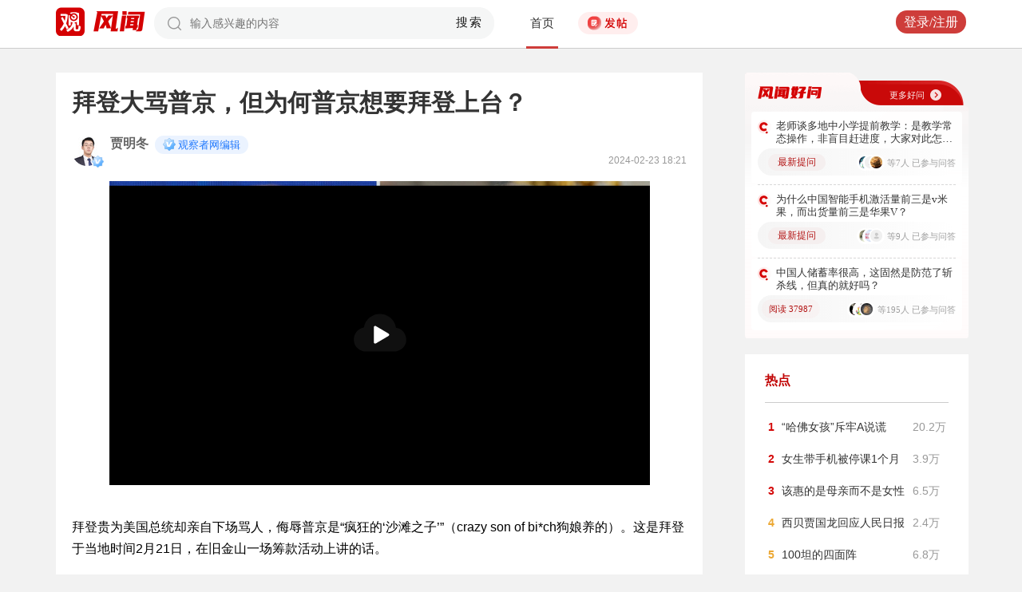

--- FILE ---
content_type: text/html; charset=UTF-8
request_url: https://user.guancha.cn/main/content?id=1186310&s=fwtjgzwz
body_size: 13196
content:
<!DOCTYPE html>
<html>
<head>
  <meta charset="utf-8">
  <meta http-equiv="X-UA-Compatible" content="IE=edge">
  <meta content="width=device-width, initial-scale=1, maximum-scale=1, user-scalable=no" name="viewport">
  <meta name="Description" content="观察者网风闻社区，热辣时事，专家点评，网友评论，尽在掌握">
  <meta name="Keywords" content="观察者网，观察者，观察者网社区，观察者社区，风闻，风闻社区，热门评论">
    <title>拜登大骂普京，但为何普京想要拜登上台？_风闻</title>
  <link href="//static.guancha.cn/fengwen/static/css/animate.css" rel="stylesheet">
<link href="//static.guancha.cn/fengwen/static/font/iconfont.css" rel="stylesheet">
<link href="//static.guancha.cn/fengwen/static/css/login.css?20250716" rel="stylesheet">
<link href="//static.guancha.cn/fengwen/static/css/main.css?20250716" rel="stylesheet">
<link href="//static.guancha.cn/fengwen/static/css/m.css?201809281057" rel="stylesheet" 0="core\assets\BbsMainAsset"><script>
//var isLogin = ;
</script>
<script type="text/javascript" src="https://user.guancha.cn/static/js/sensorsdata.min.js"></script>
</head>
<body>
<!-- header -->
	<div class="header  headerfw">
		<div class="wrapper">
			<div class="logo">
								<a href="http://www.guancha.cn?s=fwdhguan" target="_blank"><div class="logo_logo"></div></a>
				<a href="http://user.guancha.cn?s=fwdhfw"><div class="logo_fw"></div></a>

			</div>
			<!-- search -->
			<div class="search">
				<form method="post" autocomplete="off">
					<div class="search-input">
						<input type="text" id="txtKeyword" name="Keyword" placeholder="输入感兴趣的内容" value="" />
						<a href="#">搜索</a>
						<div class="search-layout" style="display: none">
							<h4>热门搜索</h4>
							<ul class="hot-search-list">
							</ul>
							<h4>搜索历史</h4>
							<ul class="history-search-list">
<!-- 								<li>香港<span class="del">x<span></li> -->
<!-- 								<li class="active">澳门<span class="del">x<span></li> -->
<!-- 								<li>台湾<span class="del">x</span></li> -->
							</ul>
						</div>
					</div>
				</form>
			</div>
			<!-- ./search -->			
			<!-- nav -->
			<div class="top-nav">
				<ul>
										<li class="top-nav-li  top-nav-li2 active"><a href="/main/index?s=fwdhsy">首页</a></li>
					<li class="top-nav-fatie top-nav-fatie2 "><a href="javascript:;" class="btn"><i></i><span></span></a></li>
									</ul>
				<div class="hot-phrase">
					<div class="rotate">
						<i></i>
						<span></span>
					</div>
				</div>
			</div>
			<!-- ./ nav -->
			<!-- user-nav -->
			<div class="user-nav">
				<!-- j -->
				<ul class="login-state" style="display: none">
					<li class="m-search" style="display: none">
						<a href="/main/msearch"><img src="/static/imgs/search.png"></a>
					</li>
					<li class="message ">
						<a href="/user/all-message"><label><img src="/static/imgs/message.png?20211206"></label><span class="message-log-title">私信</span></a>
					</li>
					<li class="notice"><a href="#"><label><img src="/static/imgs/notice.png?20211206"></label><span class="notice-log-title">消息</span></a>
					</li>
					<li class="avatar"><a href="#"><img src="/static/imgs/default_user_pic.png"></a><label class="triangle_down_gray"></label></li>
				</ul>
				<ul class="drop-down-list" style="display: none">
					<li class="menu">
						<a href="#" class="personal-url">
							<label class="icon-geren"></label><span>个人主页</span>
						</a>
					</li>
					<li class="line"></li>
					<li class="menu"><a class="my-article" href="#"><label class="icon-wenzhang"></label><span>我的文章</span></a></li>
					<li class="line"></li>
					<li class="menu"><a href="/user/user-setting"><label class="icon-shezhi"></label><span>账号设置</span></a></li>
					<li class="line"></li>
					<li class="menu"><a href="/main/logout"><label class="icon-tuichu"></label><span>退出</span></a></li>
					<li class="arrows"></li>
				</ul>
				<ul class="un-login-state" style="display: none">
					<li class="m-search" style="display: none">
						<a href="/main/msearch"></a>
					</li>
					<li class="login popup-login"><a class="btn" href="#">登录/注册</a></li>
					<!-- <li>|</li>
					<li><a href="#" class="btn popup-register">注册</a></li> -->
				</ul>
				
			</div>
			<!-- ./ user-nav -->
			<div class="clear"></div>
		</div>
	</div>
	<!-- ./ header -->



      <!-- wrapper -->
<script>
function detectmob(){
	if (navigator.userAgent.match(/Android/i)
			|| navigator.userAgent.match(/webOS/i)
			|| navigator.userAgent.match(/iPhone/i)
			|| navigator.userAgent.match(/iPad/i)
			|| navigator.userAgent.match(/iPod/i)
			|| navigator.userAgent.match(/BlackBerry/i)
			|| navigator.userAgent.match(/Windows Phone/i)) {
		return true;
	} else {
		return false;
	} 
}
if(true == detectmob()){
    window.location.href = window.location.href.replace(/\/main/,'/wap');
}
</script>
	<div class="wrapper">
		<div class="full_nav_fw">
							<a href="/"><div class="full_nav_fw_title"></div></a>
						<ul>
				<li>
				<span id="span_collection"	style="color:#FFA024; width:30px;position: absolute;  right: -30px; top: 61px; display: none; ">+1</span>
					<div class="nav_fw_collection"></div>
					<p>收藏</p>
				</li>
				<li>
					<span class="nav_fw_comment_num"
										>30</span>
					<a class="nav_fw_commentHref" href="#comments-container-kuang"><div class="nav_fw_comment"></div></a>
					<p>评论</p>
				</li>
				<li>
				<span id="span_praise"	style="color:red; width:30px;position: absolute;  right: -30px; top: 201px; display: none; ">+1</span>
					<div class="nav_fw_thumbsUp"></div>
					<p>点赞</p>
				</li>
			</ul>
			<div class="nav_fw_share">分享</div>
			<ul class="share-box share-box-clear">                                                                   
				<li class="weixin share-button">
					<a href="javascript:;" data-cmd="weixin">	
						<div class="nav_fw_WeChat"></div>
					</a>	
					<p data-cmd="weixin" >微信</p>
				</li>
				<li class="sina share-button">
					<a href="javascript:;" data-cmd="tsina">	
						<div class="nav_fw_weibo"></div>
					</a>
					<p>微博</p>
				</li>
				<li class="qzone share-button">
					<a href="javascript:;" data-cmd="qzone">	
						<div class="nav_fw_qqzone"></div>
					</a>
					<p>空间</p>
				</li>
			</ul>
		</div>	
		<!-- main-tow -->
		<div class="main-tow mt30">
			<!-- box-left -->
			<div class="box-left">
				<!-- article-content -->
				<div class="article-content">
															<h1>拜登大骂普京，但为何普京想要拜登上台？</h1>
					<!-- user-box -->
					<div class="user-box user-info-box">
						<div class="user-avatar popup-user" user-id="1056807">
							<img alt="" src="https://i.guancha.cn/bbs/avatar/2023/06/19/20230619170015881.jpg?imageMogr2/cut/1376x1376x62x61/thumbnail/38x38/format/jpg">
						</div>
						<div class="user-main">
							<h4 class="clearfix" style="height: 24px;">
								<a href="/user/personal-homepage?uid=1056807" target="_blank">贾明冬</a>
																	<span class="user-level"><img src="https://user.guancha.cn/static/imgs/lv1-blue.png?20241205"></span>
																								<p class="bigv-desc level1 "><img src="https://user.guancha.cn/static/imgs/lv1-blue.png?20241205?asdasd">观察者网编辑</p>
																
							</h4>
							<p><span class="time1">2024-02-23 18:21</span></p>
						</div>
					</div>
					<!-- ./ user-box -->
					<!-- article-txt -->
					<div class="article-txt clearfix">
						<div class="article-txt-content">
							<p style="text-align:center;"><iframe src="//www.guancha.cn/other/GuanPlayer.shtml?fileid=388912589339961947" allowfullscreen="" width="90%" height="400px" frameborder="0"></iframe></p><p>拜登贵为美国总统却亲自下场骂人，侮辱普京是“疯狂的‘沙滩之子’”（crazy son of bi*ch狗娘养的）。这是拜登于当地时间2月21日，在旧金山一场筹款活动上讲的话。</p><p>美国国家元首像个街溜子一样口不择言，对着另一国元首骂娘，实在是有辱国体。如果美国总统的日常工作是骂街，那还要你拜登干什么？直接从距白宫没多远的盛产帮派分子的大街上，提溜个小年轻过来不就行了，至少人家腿脚利落，头脑清醒。</p><p>而对于拜登的离谱发言，普京的回应很有意思，如果用我们中文互联网阴阳怪气的段子来概括一下普京的话，那就是：这就是我们俄罗斯希望拜登上台的理由了。</p><p>普京的原话是，“我们准备好与任何（美国）总统合作。但我相信，对我们来说，拜登是（对于）俄罗斯更合适的（美国）总统，从他刚刚所说的话来看，我认为绝对是对的。”相比于普京，“大喷子”梅德韦杰夫就相当不给脸了，他直接说拜登是个“无用的老家伙”、“老糊涂”。</p><p>可以说，普京的这番回应非常符合他的一贯人设，他总能用精彩的语言造出让大众会心一笑的梗。想要做到这一点，需要强大的表达能力和敏锐的思维，相比之下拜登明显落了下风。</p><p>不过为什么普京总是强调，希望拜登上台呢？这话普京近期已经说过好几次了。他对此的解释是：拜登是一个更有经验且可以预测的人，也是一位老派政治家。</p><p>那么普京为什么会说这话呢？两种可能，第一，他是在说反话，使用反间计设计拜登。让美国人觉得：我们的敌人想要拜登上台，那么我们就应该选特朗普。</p><p>中文互联网上总流传着一种论调，就是特朗普与普京的关系很好，普京希望特朗普上台。同时，如果特朗普上台那么普京就会转投美西方阵营与中国对抗。</p><p>在特朗普第一个任期中，就出现了这种捕风捉影的言论。鉴于过往的一些共和党总统对中俄关系往往更加务实，而不是选择意识形态对抗。认为特朗普会改善美俄关系的错误认知，可能是基于这样一种历史惯性。但这种惯性早已成为历史了，很多人预测特朗普上台后，会继续共和党过去的对华务实政策，然而事实却恰恰相反。</p><p>而在对俄关系上，特朗普的政策谈不上什么改善美俄关系。乌克兰内战从2014年就开始了，特朗普任期内有充分的时间改善美俄关系，以避免出现今天两国大打特打的局面。但特朗普更感兴趣的是借安全问题，问欧洲要更多的钱。换句话说，如果美俄乃至整个西方阵营都跟俄罗斯和解了，那还怎么要钱呢？所以应当看明白的一点是，特朗普威胁美国的欧洲盟友，不是因为他要与俄罗斯改善关系，而是因为他要从欧洲身上狠刮一笔，补贴美国自己。</p><p>如果真要说拜登与特朗普有什么区别，那也只是形式上的，这两位都想让欧洲爆金币。特朗普是凶神恶煞地拿着大板斧往上砍。拜登则是表面和和气气，实际上用小刀给欧洲捅成了筛子，四处放血。所以说，特朗普的外交政策与改善俄罗斯关系根本挂不上边。普京也感受不到特朗普有什么诚意，谈不上支持特朗普。</p><p>那么普京说希望拜登上台，最为可能的原因是，他真的希望拜登上台，他就是在说实话。而且普京也解释的很明白，拜登是一个可以预测的人。这话反过来说，特朗普不是一个政治家，他不懂国际政治，上来以后天天瞎搞，没法预测。</p><p>既然拜登和特朗普不管谁上，都是对俄强硬，那么自然是便于预判，便于己方制定政策反制的人，上台更好。而且就算拜登年事过高、精神状态萎靡，在战略决策上时常犹豫不决，那也比上来一个没边界感、没下限，行事乖张的政治白痴要好得多。</p><p>从看乐子的心态出发，很多网友希望特朗普上台，但从大国博弈的角度看，特朗普上台真未必是件好事。虽然特朗普上台必然会加剧美国社会的意识形态撕裂，但在国际政治的对抗中要料敌从宽。战略对手可能会因为自身原因衰弱，但不能将政策的制定押注在对方会自我毁灭上。</p><p>现在看来，普京很明确地认识到了这一点，唯有己方对内外战略的政治安全和胜利，才是与美国长期对抗中，可供依靠的坚实力量。所以说到底，如果对两国关系彻底改善已经不抱任何希望，那么就无所谓是拜登还是特朗普上台了。但既然有人诚心发问了，那就盘一盘两个卒子里谁更适合当将军。</p>													</div>
						
						<div class="article-mask" style="display: none;"> 
            				
            			</div>
					</div>
					
					<div class="hot-topic-nav" style="padding:10px 0 10px 0">
						<a href="/topic/post-list?topic_id=110" class="tag" target="_blank">国际</a>						<span class="accusation_nav"><i></i>
					
							<a href="#" class="accusation" data-action="accusation_post" data-id="1186310" data-type="2">举报
							
						</a></span>
													<a  href="/" class="back_fw"></a>
													<div  style="height: 20px;"></div>
					</div>
					
					<div class="article-expand-more" style="display: none"> 
            			<p>点击展开全文 <img src="/static/imgs/show-more2.png" style="height:16px;position:relative;top:2px;margin-left:14px;"></p>
            		</div>

         			
					<div class="open-app" style="display:none"> 
     					<a href="#">打开观察者网APP，阅读体验更佳 </a>
     				</div>
					<!-- ./ article-txt -->
					<!-- user-box -->
					
					<div class="user-box user-info-box article-bottom-user">
						<div class="user-avatar popup-user" user-id="1056807">
							<img alt="" src="https://i.guancha.cn/bbs/avatar/2023/06/19/20230619170015881.jpg?imageMogr2/cut/1376x1376x62x61/thumbnail/38x38/format/jpg">
						</div>
						<div class="user-main">
							<h4 class="clearfix" style="height: 24px;">
								<a href="/user/personal-homepage?uid=1056807" target="_blank">贾明冬</a>
																	<span class="user-level level1"><img src="https://user.guancha.cn/static/imgs/lv1-blue.png?20241205"></span>
									
							</h4>
							<div style="margin-top:5px;">
								<p style="float:left">
								
																</p>
								<a class="article-count" href="/user/personal-homepage?uid=1056807&click=my-article" target="_blank">313篇文章</a>
								<span class="split">|</span>
								<span class="attention-count">597人关注</span>
								
							</div>
						</div>
													<a class="btn attention" href="#"  data-id="1056807">+关注</a>
												<div class="middle-title">观察者网用户社区</div>
					</div>
					
					<!-- ./ user-box -->
					<!-- author-article -->
					<div class="author-article">
						<div class="clearfix"><span class="title"><a href="/user/personal-homepage?uid=1056807&click=my-article&s=fwzwyzzwz" target="_blank">作者文章</a></span><span class="all"><a href="/user/personal-homepage?uid=1056807&click=my-article&s=fwzwyzzwzckqb" target="_blank">查看全部>></a></span></div>
						<ul>
																							<li><a href="/main/content?id=1459435&s=fwzwyzzwzbt" target="_blank">特朗普扬言“解放洛杉矶”，洛杉矶之战会变成美国内战吗？</a></li>
																<li><a href="/main/content?id=1457940&s=fwzwyzzwzbt" target="_blank">马斯克特朗普130天友谊破裂，感情好似“跳楼机”</a></li>
																<li><a href="/main/content?id=1457527&s=fwzwyzzwzbt" target="_blank">李在明胜选中韩关系会好转吗？反华历史因素恐难改变</a></li>
																<li><a href="/main/content?id=1450004&s=fwzwyzzwzbt" target="_blank">“舔”美绝没好下场！欧盟使坏想拿中国当挡箭牌，反成了特朗普手中的“软柿子”</a></li>
																<li><a href="/main/content?id=1448490&s=fwzwyzzwzbt" target="_blank">特朗普恶整哈佛不让招留学生，对学校收入影响多大？</a></li>
																					</ul>
					</div>
					<!--  ./ author-article -->
					<!-- share-box -->
					<div class="share-box">
						<ul> 
							<li class="share-title">分享到：</li>	
							<li class="weixin share-button"><a href="javascript:;" data-cmd="weixin"></a></li>
							<li class="sina share-button"><a href="javascript:;" data-cmd="tsina"></a></li>
							<li class="qzone share-button"><a href="javascript:;" data-cmd="qzone"></a></li>
						</ul>
						<!-- op-tools -->
						<div class="op-tools">
							<a class="tools_collection" href="#"
								
							data-id="1186310" data-type="2">
							<i 
															></i>
							<span 
																style="display: none;"
																>收藏</span>
							<span
							>3</span></a>
							<!--<a href="#" class="comment">评论 <span>30</span></a>-->
							<a  class="tools_praise"  href="#"
								
							data-id="1186310" data-type="2">
								<i 
																></i>
								<span  
																	style="display: none;"
																>点赞</span> 
							<span
							>8</span></a>
						</div>
						<!-- ./ op-tools -->
					</div>
					<!-- share-box -->
					<div class="clear"></div>
					
				</div>
				<!-- gc-comment -->
				<div class="gc-comment" id="comments-container" data-id="1186310" data-type="2" data-from="bbs" data-authorid ="1056807" placeholder="好好学习天天上上">
					

				</div>
				<!-- ./ gc-comment -->
				<!-- ./ article-content -->
				
			</div>
			<!-- ./ box-left -->
			<!-- box-right -->
			
			<div class="box-right">
				
				
<div style="margin-left:-20px">
<div class="good_question" style="float:none">
	<div  class="good_more_img">
		<div class="good_more"><a href="/topic/post-list?topic_id=151" style="color:#fff2f2" target="_blank">更多好问<i></i></a></div>
	</div>

	<ul>
		 
		<li>
			<div  class="good_question_content">
				<div></div>
				<p><a href="/main/content?id=1587866" target="_blank" style="#000000" target="_blank">老师谈多地中小学提前教学：是教学常态操作，非盲目赶进度，大家对此怎么看？</a></p>
			</div>
			<div class="clear"></div>
			<div  class="good_question_read">
				
        		<div class="good_question_newest_question"><label>最新提问</label></div>				
				<div class="good_question_read_head">
											
						<!-- 前三条评论的头像 -->
												<div  class="good_question_read_head_div ">
														<span  class="good_question_read_head_01"><img src="https://i.guancha.cn/bbs/avatar/third/2021/07/19/20210719425699415.jpg?imageMogr2/thumbnail/90x90" alt="" /></span>
														<span  class="good_question_read_head_02"><img src="https://i.guancha.cn/static/imgs/default_user_pic.png?imageMogr2/thumbnail/90x90" alt="" /></span>
														<span  class="good_question_read_head_03"><img src="https://i.guancha.cn/bbs/avatar/201512/1/1450225850.jpg?imageMogr2/thumbnail/90x90" alt="" /></span>
								
						</div>
						<p  class="good_question_read_head_text">
															等7人
															已参与问答
							
						</p>
									</div>
			</div>
		</li>
				<div class="good_question_line"></div>
			 
		<li>
			<div  class="good_question_content">
				<div></div>
				<p><a href="/main/content?id=1587792" target="_blank" style="#000000" target="_blank">为什么中国智能手机激活量前三是v米果，而出货量前三是华果V？</a></p>
			</div>
			<div class="clear"></div>
			<div  class="good_question_read">
				
        		<div class="good_question_newest_question"><label>最新提问</label></div>				
				<div class="good_question_read_head">
											
						<!-- 前三条评论的头像 -->
												<div  class="good_question_read_head_div ">
														<span  class="good_question_read_head_01"><img src="https://i.guancha.cn/bbs/avatar/2021/04/24/20210424221353452.png?imageMogr2/thumbnail/90x90" alt="" /></span>
														<span  class="good_question_read_head_02"><img src="https://i.guancha.cn/bbs/avatar/2022/11/04/20221104075407207.jpg?imageMogr2/cut/389x389x150x150/thumbnail/90x90/format/jpg" alt="" /></span>
														<span  class="good_question_read_head_03"><img src="https://i.guancha.cn/static/imgs/default_user_pic.png?imageMogr2/thumbnail/90x90" alt="" /></span>
								
						</div>
						<p  class="good_question_read_head_text">
															等9人
															已参与问答
							
						</p>
									</div>
			</div>
		</li>
				<div class="good_question_line"></div>
			 
		<li>
			<div  class="good_question_content">
				<div></div>
				<p><a href="/main/content?id=1576134" target="_blank" style="#000000" target="_blank">中国人储蓄率很高，这固然是防范了斩杀线，但真的就好吗？</a></p>
			</div>
			<div class="clear"></div>
			<div  class="good_question_read">
				
        		<div class="good_question_read_num">阅读 37987</div>				
				<div class="good_question_read_head">
											
						<!-- 前三条评论的头像 -->
												<div  class="good_question_read_head_div ">
														<span  class="good_question_read_head_01"><img src="https://i.guancha.cn/bbs/avatar/2020/05/09/20200509144227816.jpg?imageMogr2/cut/2484x2484x246x328/thumbnail/90x90/format/jpg" alt="" /></span>
														<span  class="good_question_read_head_02"><img src="https://i.guancha.cn/bbs/avatar/2022/08/24/20220824180511878.png?imageMogr2/thumbnail/90x90" alt="" /></span>
														<span  class="good_question_read_head_03"><img src="https://i.guancha.cn/bbs/avatar/2025/03/20/20250320182202648.jpg?imageMogr2/cut/3328x3328x915x0/thumbnail/90x90/format/jpg" alt="" /></span>
								
						</div>
						<p  class="good_question_read_head_text">
															等195人
															已参与问答
							
						</p>
									</div>
			</div>
		</li>
					
	</ul>

	<div  class="good_question_ba">
	</div>

</div>
</div>
<div class="division"></div>
				<div class="panel-box most-hot-module">
<h4 class="panel-header show-24-hot-list">热点</h4>

<div class="panel-body">
<ul class="fengwen-most-hot">
	
	<li>
		<span class="index-num top3">1</span>
		<a href="/main/content?id=1587084" target="_blank">“哈佛女孩”斥牢A说谎</a>
		<span class="view-counts">
		20.2万</span>
	</li>
	
	
	<li>
		<span class="index-num top3">2</span>
		<a href="/main/content?id=1586690" target="_blank">女生带手机被停课1个月</a>
		<span class="view-counts">
		3.9万</span>
	</li>
	
	
	<li>
		<span class="index-num top3">3</span>
		<a href="/main/content?id=1586620" target="_blank">该惠的是母亲而不是女性</a>
		<span class="view-counts">
		6.5万</span>
	</li>
	
	
	<li>
		<span class="index-num ">4</span>
		<a href="/main/content?id=1586663" target="_blank">西贝贾国龙回应人民日报</a>
		<span class="view-counts">
		2.4万</span>
	</li>
	
	
	<li>
		<span class="index-num ">5</span>
		<a href="/main/content?id=1584516" target="_blank">100坦的四面阵</a>
		<span class="view-counts">
		6.8万</span>
	</li>
	
	
	<li>
		<span class="index-num ">6</span>
		<a href="/main/content?id=1586642" target="_blank">德国国防军再现闪电战</a>
		<span class="view-counts">
		7.4万</span>
	</li>
	
	
	<li>
		<span class="index-num ">7</span>
		<a href="/main/content?id=1586665" target="_blank">中国工业软件的悖论</a>
		<span class="view-counts">
		2.3万</span>
	</li>
	
	
	<li>
		<span class="index-num ">8</span>
		<a href="/main/content?id=1585915" target="_blank">欧洲的表现更令人傻眼</a>
		<span class="view-counts">
		15.7万</span>
	</li>
	
	
	<li>
		<span class="index-num ">9</span>
		<a href="/main/content?id=1585921" target="_blank">美欧加速滑向敌对</a>
		<span class="view-counts">
		7.8万</span>
	</li>
	
	
	<li>
		<span class="index-num ">10</span>
		<a href="/main/content?id=1586053" target="_blank">北大淘汰英语不及格选手</a>
		<span class="view-counts">
		8万</span>
	</li>
	
</ul>
</div>
</div>
<div class="division"></div>
				<!-- affair -->
				<div class="panel-box zhanwu-module">
<h4 class="panel-header" style="color:#bf0b14">站务</h4>
<div class="panel-body">
<ul class="fw-affair">
<li>
	<!-- user-box -->
	<div class="user-box user-info-box clearfix">
		<div class="user-avatar popup-user" user-id="1287698">
			<img src="https://i.guancha.cn/bbs/avatar/2023/02/09/20230209114357563.jpg?imageMogr2/cut/1080x1080x0x0/thumbnail/38x38/format/jpg">
		</div>
		<div class="user-main">
			<h4>
				<a href="/user/personal-homepage?uid=1287698" target="_blank">观察者网评论</a>
			</h4>
			<p></p>
		</div>
	</div>
	<!-- ./ user-box -->
	
	<!-- list-item -->
	<div class="list-item">
		
		<h4><a href="/main/content?id=1575352" target="_blank">2026年十大预测，这些期待是否会发生？</a></h4>
		<div class="item-info">
			<div class="item-content">
				还记得2025年初的十大预测吗？站在年尾回顾，当初列出的这十大预测，也是十个期待和愿望。这其中，俄乌和平谈判虽然波折不断，但在持续推动中；中东局势在和平协议之下已初现稳定；......			</div>
		</div>
		<div class="clearfix"></div>
	</div>
	<!-- ./ list-item -->
	<!-- op-tools -->
	<div class="op-tools">
		<ul>
			<li>
				<a href="/main/content?id=1575352&comments-container" 
					class="comment" 
					data-type="2" 
					data-id="1575352" target="_blank" >评论 <span>20</span></a>
			</li>
			<li>
				<a href="javascript:;" 
				data-id="1575352" 
				class="praise  " >赞 <span>3</span></a>
			</li>
		</ul>
		<div class="clear"></div>
	</div>
	<!-- ./ op-tools -->
</li>
<li>
	<!-- user-box -->
	<div class="user-box user-info-box clearfix">
		<div class="user-avatar popup-user" user-id="1073697">
			<img src="https://i.guancha.cn/bbs/avatar/2021/08/20/20210820083859606.png?imageMogr2/cut/423x423x54x0/thumbnail/38x38/format/png">
		</div>
		<div class="user-main">
			<h4>
				<a href="/user/personal-homepage?uid=1073697" target="_blank">风闻社区小助手_小风</a>
			</h4>
			<p></p>
		</div>
	</div>
	<!-- ./ user-box -->
	
	<!-- list-item -->
	<div class="list-item">
		
		<h4><a href="/main/content?id=1586384" target="_blank">风闻年度评选——2025五大神评评选大会投票开始啦~</a></h4>
		<div class="item-info">
			<div class="item-content">
				站在2026年，我们回望2025年的评论区 —— 这里依旧是思想交锋的 “竞技场”，是情感共鸣的 “栖息地”，更是无数观友记录时代、表达立场的 “自留地”。有人在这里用犀利......			</div>
		</div>
		<div class="clearfix"></div>
	</div>
	<!-- ./ list-item -->
	<!-- op-tools -->
	<div class="op-tools">
		<ul>
			<li>
				<a href="/main/content?id=1586384&comments-container" 
					class="comment" 
					data-type="2" 
					data-id="1586384" target="_blank" >评论 <span>3</span></a>
			</li>
			<li>
				<a href="javascript:;" 
				data-id="1586384" 
				class="praise  " >赞 <span></span></a>
			</li>
		</ul>
		<div class="clear"></div>
	</div>
	<!-- ./ op-tools -->
</li>
</ul>
</div>
</div>
<div class="division"></div>
				<!-- ./ affair -->
				<!-- picked -->
								<!-- ./ picked -->
				<!-- recommend-big-view -->
				<div class="panel-box big-view-module">
<h4 class="panel-header show-big-view-list" >最近更新的专栏</h4>
<div class="panel-body left-recommend">

<ul>

<li>
	<!-- recomment-friends-box -->
	<div class="recomment-friends-box user-info-box clearfix">
		<div class="user-avatar popup-user" data-uid="1394536">
			<img alt="" src="https://i.guancha.cn/bbs/avatar/2025/03/13/20250313161428892.jpg?imageMogr2/cut/132x132x0x0/thumbnail/38x38/format/jpg">
		</div>
		<div class="user-main">
			<h4><a href="/user/personal-homepage?uid=1394536&s=fwtjgznc">闻旅</a>
									<span class="user-level"><img src="https://user.guancha.cn/static/imgs/lv1-blue.png?20210519"></span>
							</h4>
			<p></p>
		</div>
		
		<ul class="article-recommend">
		
							
				<li>
					<span></span>
					<a href="https://user.guancha.cn/main/content?id=1587900&s=fwtjgzwz" target="_blank">
					雅高，依然是雅高					</a>
					
				</li>
				<span style="float:right;color:#999999">1小时前</span>
					</ul>
	</div>
	<!-- ./recomment-friends-box -->
</li>		

<li>
	<!-- recomment-friends-box -->
	<div class="recomment-friends-box user-info-box clearfix">
		<div class="user-avatar popup-user" data-uid="913835">
			<img alt="" src="https://i.guancha.cn/bbs/avatar/2020/04/23/20200423121829384.jpg?imageMogr2/cut/1021x1021x51x52/thumbnail/38x38/format/jpg">
		</div>
		<div class="user-main">
			<h4><a href="/user/personal-homepage?uid=913835&s=fwtjgznc">螺旋实验室</a>
									<span class="user-level"><img src="https://user.guancha.cn/static/imgs/lv1-blue.png?20210519"></span>
							</h4>
			<p>公众情绪瞭望者</p>
		</div>
		
		<ul class="article-recommend">
		
							
				<li>
					<span></span>
					<a href="https://user.guancha.cn/main/content?id=1587898&s=fwtjgzwz" target="_blank">
					扎堆线上卖车，“美京淘”又斗到了一起					</a>
					
				</li>
				<span style="float:right;color:#999999">2小时前</span>
					</ul>
	</div>
	<!-- ./recomment-friends-box -->
</li>		

<li>
	<!-- recomment-friends-box -->
	<div class="recomment-friends-box user-info-box clearfix">
		<div class="user-avatar popup-user" data-uid="1403707">
			<img alt="" src="https://i.guancha.cn/bbs/avatar/2025/06/06/20250606190919898.png?imageMogr2/cut/200x200x0x0/thumbnail/38x38/format/png">
		</div>
		<div class="user-main">
			<h4><a href="/user/personal-homepage?uid=1403707&s=fwtjgznc">PChome</a>
									<span class="user-level"><img src="https://user.guancha.cn/static/imgs/lv1-blue.png?20210519"></span>
							</h4>
			<p></p>
		</div>
		
		<ul class="article-recommend">
		
							
				<li>
					<span></span>
					<a href="https://user.guancha.cn/main/content?id=1587895&s=fwtjgzwz" target="_blank">
					文心App将全量开放群聊功能，官方回应：从未考虑做第二个微信					</a>
					
				</li>
				<span style="float:right;color:#999999">2小时前</span>
					</ul>
	</div>
	<!-- ./recomment-friends-box -->
</li>		

<li>
	<!-- recomment-friends-box -->
	<div class="recomment-friends-box user-info-box clearfix">
		<div class="user-avatar popup-user" data-uid="710728">
			<img alt="" src="https://i.guancha.cn/bbs/avatar/2019/11/20/20191120164718457.jpeg?imageMogr2/cut/481x481x80x80/thumbnail/38x38/format/jpg">
		</div>
		<div class="user-main">
			<h4><a href="/user/personal-homepage?uid=710728&s=fwtjgznc">Tech星球</a>
									<span class="user-level"><img src="https://user.guancha.cn/static/imgs/lv1-blue.png?20210519"></span>
							</h4>
			<p>聚焦互联网前沿科技和新商业。</p>
		</div>
		
		<ul class="article-recommend">
		
							
				<li>
					<span></span>
					<a href="https://user.guancha.cn/main/content?id=1587891&s=fwtjgzwz" target="_blank">
					阿里健康AI产品“氢离子”上线：以低幻觉循证AI叩开医生端市场					</a>
					
				</li>
				<span style="float:right;color:#999999">2小时前</span>
					</ul>
	</div>
	<!-- ./recomment-friends-box -->
</li>		

<li>
	<!-- recomment-friends-box -->
	<div class="recomment-friends-box user-info-box clearfix">
		<div class="user-avatar popup-user" data-uid="1350732">
			<img alt="" src="https://i.guancha.cn/bbs/avatar/2024/02/02/20240202133041760.png?imageMogr2/cut/1084x1084x0x0/thumbnail/38x38/format/png">
		</div>
		<div class="user-main">
			<h4><a href="/user/personal-homepage?uid=1350732&s=fwtjgznc">品牌议题</a>
									<span class="user-level"><img src="https://user.guancha.cn/static/imgs/lv1-blue.png?20210519"></span>
							</h4>
			<p>与先进决策者共同探讨品牌被认知的每一种可能</p>
		</div>
		
		<ul class="article-recommend">
		
							
				<li>
					<span></span>
					<a href="https://user.guancha.cn/main/content?id=1587876&s=fwtjgzwz" target="_blank">
					情绪共识下的冷思考					</a>
					
				</li>
				<span style="float:right;color:#999999">2小时前</span>
					</ul>
	</div>
	<!-- ./recomment-friends-box -->
</li>		

<li>
	<!-- recomment-friends-box -->
	<div class="recomment-friends-box user-info-box clearfix">
		<div class="user-avatar popup-user" data-uid="1399146">
			<img alt="" src="https://i.guancha.cn/bbs/avatar/2025/05/07/20250507153556188.jpg?imageMogr2/cut/4933x4933x74x0/thumbnail/38x38/format/jpg">
		</div>
		<div class="user-main">
			<h4><a href="/user/personal-homepage?uid=1399146&s=fwtjgznc">明德蓝鹰</a>
									<span class="user-level"><img src="https://user.guancha.cn/static/imgs/lv1-blue.png?20210519"></span>
							</h4>
			<p></p>
		</div>
		
		<ul class="article-recommend">
		
							
				<li>
					<span></span>
					<a href="https://user.guancha.cn/main/content?id=1587870&s=fwtjgzwz" target="_blank">
					并购团队，你是在“拆盲盒”还是在“做体检”？					</a>
					
				</li>
				<span style="float:right;color:#999999">2小时前</span>
					</ul>
	</div>
	<!-- ./recomment-friends-box -->
</li>		

<li>
	<!-- recomment-friends-box -->
	<div class="recomment-friends-box user-info-box clearfix">
		<div class="user-avatar popup-user" data-uid="1392567">
			<img alt="" src="https://i.guancha.cn/bbs/avatar/2025/02/26/20250226145647870.jpg?imageMogr2/cut/496x496x72x72/thumbnail/38x38/format/jpg">
		</div>
		<div class="user-main">
			<h4><a href="/user/personal-homepage?uid=1392567&s=fwtjgznc">半导体产业纵横</a>
									<span class="user-level"><img src="https://user.guancha.cn/static/imgs/lv1-blue.png?20210519"></span>
							</h4>
			<p>探索IC产业无限可能。</p>
		</div>
		
		<ul class="article-recommend">
		
							
				<li>
					<span></span>
					<a href="https://user.guancha.cn/main/content?id=1587861&s=fwtjgzwz" target="_blank">
					全球算力产业，正在陪着OpenAI走钢丝					</a>
					
				</li>
				<span style="float:right;color:#999999">3小时前</span>
					</ul>
	</div>
	<!-- ./recomment-friends-box -->
</li>		

<li>
	<!-- recomment-friends-box -->
	<div class="recomment-friends-box user-info-box clearfix">
		<div class="user-avatar popup-user" data-uid="645058">
			<img alt="" src="https://i.guancha.cn/bbs/avatar/2023/11/18/20231118082449649.png?imageMogr2/cut/558x558x1x0/thumbnail/38x38/format/png">
		</div>
		<div class="user-main">
			<h4><a href="/user/personal-homepage?uid=645058&s=fwtjgznc">游戏矩阵</a>
									<span class="user-level"><img src="https://user.guancha.cn/static/imgs/lv1-blue.png?20210519"></span>
							</h4>
			<p>聚焦游戏大千世界，不仅限于手游领域</p>
		</div>
		
		<ul class="article-recommend">
		
							
				<li>
					<span></span>
					<a href="https://user.guancha.cn/main/content?id=1587860&s=fwtjgzwz" target="_blank">
					什么游戏上线以来促成了25万场婚礼？					</a>
					
				</li>
				<span style="float:right;color:#999999">3小时前</span>
					</ul>
	</div>
	<!-- ./recomment-friends-box -->
</li>		

<li>
	<!-- recomment-friends-box -->
	<div class="recomment-friends-box user-info-box clearfix">
		<div class="user-avatar popup-user" data-uid="548114">
			<img alt="" src="https://i.guancha.cn/bbs/avatar/2023/12/22/20231222153623577.png?imageMogr2/cut/676x676x1x0/thumbnail/38x38/format/png">
		</div>
		<div class="user-main">
			<h4><a href="/user/personal-homepage?uid=548114&s=fwtjgznc">财经无忌</a>
									<span class="user-level"><img src="https://user.guancha.cn/static/imgs/lv1-blue.png?20210519"></span>
							</h4>
			<p>独特视角记录时代冷暖</p>
		</div>
		
		<ul class="article-recommend">
		
							
				<li>
					<span></span>
					<a href="https://user.guancha.cn/main/content?id=1587859&s=fwtjgzwz" target="_blank">
					网红按摩仪鼻祖SKG上市之路为何一波多折					</a>
					
				</li>
				<span style="float:right;color:#999999">3小时前</span>
					</ul>
	</div>
	<!-- ./recomment-friends-box -->
</li>		

<li>
	<!-- recomment-friends-box -->
	<div class="recomment-friends-box user-info-box clearfix">
		<div class="user-avatar popup-user" data-uid="1390917">
			<img alt="" src="https://i.guancha.cn/bbs/avatar/2025/02/11/20250211150643181.png?imageMogr2/cut/600x600x0x0/thumbnail/38x38/format/png">
		</div>
		<div class="user-main">
			<h4><a href="/user/personal-homepage?uid=1390917&s=fwtjgznc">投资界</a>
									<span class="user-level"><img src="https://user.guancha.cn/static/imgs/lv1-blue.png?20210519"></span>
							</h4>
			<p></p>
		</div>
		
		<ul class="article-recommend">
		
							
				<li>
					<span></span>
					<a href="https://user.guancha.cn/main/content?id=1587851&s=fwtjgzwz" target="_blank">
					山东前首富，歌尔股份做LP了					</a>
					
				</li>
				<span style="float:right;color:#999999">3小时前</span>
					</ul>
	</div>
	<!-- ./recomment-friends-box -->
</li>		
</ul>
<button class="show-big-view-list show-all">查看全部</button>
</div>
</div>
<div class="division"></div>
				<!-- ./ left-recommend -->
				<!-- fengwen24hot -->
				<div class="panel-box fengwen-24hot-module">
<h4 class="panel-header show-24-hot-list">风闻最热</h4>

<div class="panel-body left-recommend">

<ul class="fengwen24hot">

<li>
	<!-- recomment-friends-box -->
	<div class="fenwen24-box">
		<a href="/main/content?id=1587502" target="_blank">
			<img src="https://i.guancha.cn/bbs/2026/01/21/20260121103353942.png?imageMogr2/cut/485x351x0x27/format/png/thumbnail/147x147" alt="">
										<div class="fenwen24-sankaku" style="border-color:transparent #bf232a">
							<span>1</span>
			</div>
		</a>
		<div class="fenwen24-box-right">
			<a href="/main/content?id=1587502" target="_blank" class="fenwen24-title">美国网红谈斩杀线：美国社会确实存在大量问...</a>
			<span>评论 200&nbsp;&nbsp;&nbsp;赞 8</span>
		</div>
	</div>
	<!-- ./recomment-friends-box -->
</li>		

<li>
	<!-- recomment-friends-box -->
	<div class="fenwen24-box">
		<a href="/main/content?id=1587692" target="_blank">
			<img src="https://i.guancha.cn/24fengwen_default.jpg?imageMogr2/crop/!50x50&20211011" alt="">
										<div class="fenwen24-sankaku" style="border-color:transparent #ea5a23">
							<span>2</span>
			</div>
		</a>
		<div class="fenwen24-box-right">
			<a href="/main/content?id=1587692" target="_blank" class="fenwen24-title">英国留学生吐槽牢A：让全球留学生风评差到...</a>
			<span>评论 161&nbsp;&nbsp;&nbsp;赞 2</span>
		</div>
	</div>
	<!-- ./recomment-friends-box -->
</li>		

<li>
	<!-- recomment-friends-box -->
	<div class="fenwen24-box">
		<a href="/main/content?id=1587383" target="_blank">
			<img src="https://i.guancha.cn/bbs/2026/01/21/20260121074926766.jpg?imageMogr2/cut/635x460x28x0/format/jpg/thumbnail/147x147" alt="">
										<div class="fenwen24-sankaku" style="border-color:transparent #f39834">
							<span>3</span>
			</div>
		</a>
		<div class="fenwen24-box-right">
			<a href="/main/content?id=1587383" target="_blank" class="fenwen24-title">新年的一丝温暖：中国大米抵达古巴！</a>
			<span>评论 161&nbsp;&nbsp;&nbsp;赞 99</span>
		</div>
	</div>
	<!-- ./recomment-friends-box -->
</li>		

<li>
	<!-- recomment-friends-box -->
	<div class="fenwen24-box">
		<a href="/main/content?id=1587724" target="_blank">
			<img src="https://i.guancha.cn/24fengwen_default.jpg?imageMogr2/crop/!50x50&20211011" alt="">
										<div class="fenwen24-sankaku">
							<span>4</span>
			</div>
		</a>
		<div class="fenwen24-box-right">
			<a href="/main/content?id=1587724" target="_blank" class="fenwen24-title">“润人”的天塌了</a>
			<span>评论 105&nbsp;&nbsp;&nbsp;赞 83</span>
		</div>
	</div>
	<!-- ./recomment-friends-box -->
</li>		

<li>
	<!-- recomment-friends-box -->
	<div class="fenwen24-box">
		<a href="/main/content?id=1587453" target="_blank">
			<img src="https://i.guancha.cn/bbs/2026/01/21/20260121084920368.jpg?imageMogr2/cut/1832x1328x0x1108/format/jpg/thumbnail/147x147" alt="">
										<div class="fenwen24-sankaku">
							<span>5</span>
			</div>
		</a>
		<div class="fenwen24-box-right">
			<a href="/main/content?id=1587453" target="_blank" class="fenwen24-title">为啥我再也不去吃西贝了</a>
			<span>评论 86&nbsp;&nbsp;&nbsp;赞 17</span>
		</div>
	</div>
	<!-- ./recomment-friends-box -->
</li>		

<li>
	<!-- recomment-friends-box -->
	<div class="fenwen24-box">
		<a href="/main/content?id=1587343" target="_blank">
			<img src="https://i.guancha.cn/bbs/2026/01/21/20260121011654326.jpg?imageMogr2/cut/401x291x0x0/format/jpg/thumbnail/147x147" alt="">
										<div class="fenwen24-sankaku">
							<span>6</span>
			</div>
		</a>
		<div class="fenwen24-box-right">
			<a href="/main/content?id=1587343" target="_blank" class="fenwen24-title">美国政府官方认证“斩杀线”了</a>
			<span>评论 82&nbsp;&nbsp;&nbsp;赞 56</span>
		</div>
	</div>
	<!-- ./recomment-friends-box -->
</li>		

<li>
	<!-- recomment-friends-box -->
	<div class="fenwen24-box">
		<a href="/main/content?id=1587422" target="_blank">
			<img src="https://i.guancha.cn/bbs/2026/01/21/20260121083342611.jpeg?imageMogr2/cut/328x238x78x0/format/jpg/thumbnail/147x147" alt="">
										<div class="fenwen24-sankaku">
							<span>7</span>
			</div>
		</a>
		<div class="fenwen24-box-right">
			<a href="/main/content?id=1587422" target="_blank" class="fenwen24-title">柬埔寨诈骗园区彻底大乱，园区惊现“自由进...</a>
			<span>评论 60&nbsp;&nbsp;&nbsp;赞 10</span>
		</div>
	</div>
	<!-- ./recomment-friends-box -->
</li>		

<li>
	<!-- recomment-friends-box -->
	<div class="fenwen24-box">
		<a href="/main/content?id=1587406" target="_blank">
			<img src="https://i.guancha.cn/bbs/2026/01/21/20260121081721254.jpg?imageMogr2/cut/690x500x0x342/format/jpg/thumbnail/147x147" alt="">
										<div class="fenwen24-sankaku">
							<span>8</span>
			</div>
		</a>
		<div class="fenwen24-box-right">
			<a href="/main/content?id=1587406" target="_blank" class="fenwen24-title">留学行业崩了？</a>
			<span>评论 59&nbsp;&nbsp;&nbsp;赞 37</span>
		</div>
	</div>
	<!-- ./recomment-friends-box -->
</li>		
</ul>

<button class="show-24-hot-list show-all">查看全部</button>


</div>
</div>
<div class="division"></div>
				<!-- ./ fengwen24hot  -->
				<!-- recommend-remain-big-view -->
				<div class="panel-box remain-big-view-module">
<h4 class="panel-header " >全部专栏</h4>
<div class="panel-body left-recommend remian-big-view">

<ul>

<li>
	<!-- recomment-friends-box -->
	<div class="recomment-friends-box user-info-box clearfix">
		<div class="user-avatar popup-user" data-uid="210048">
			<img alt="" src="https://i.guancha.cn/bbs/avatar/2021/07/21/20210721160159142.jpg?imageMogr2/cut/751x751x74x74/thumbnail/38x38/format/jpg">
		</div>
		<div class="user-main">
			<h4><a href="/user/personal-homepage?uid=210048&s=fwtjgznc">金灿荣教授</a>
									<span class="user-level"><img src="https://user.guancha.cn/static/imgs/lv3-red.png?xxx"></span>
							</h4>
			<p></p>
		</div>
		
		<ul class="article-recommend">
		
					</ul>
	</div>
	<!-- ./recomment-friends-box -->
</li>		

<li>
	<!-- recomment-friends-box -->
	<div class="recomment-friends-box user-info-box clearfix">
		<div class="user-avatar popup-user" data-uid="208485">
			<img alt="" src="https://i.guancha.cn/bbs/avatar/2020/05/19/20200519033025204.jpeg?imageMogr2/cut/2471x2471x494x124/thumbnail/38x38/format/jpg">
		</div>
		<div class="user-main">
			<h4><a href="/user/personal-homepage?uid=208485&s=fwtjgznc">眉山剑客</a>
									<span class="user-level"><img src="https://user.guancha.cn/static/imgs/lv3-red.png?xxx"></span>
							</h4>
			<p>知彼知己，纵横天下。</p>
		</div>
		
		<ul class="article-recommend">
		
					</ul>
	</div>
	<!-- ./recomment-friends-box -->
</li>		

<li>
	<!-- recomment-friends-box -->
	<div class="recomment-friends-box user-info-box clearfix">
		<div class="user-avatar popup-user" data-uid="216251">
			<img alt="" src="https://i.guancha.cn/bbs/avatar/2021/08/02/20210802120858559.jpg?imageMogr2/cut/500x500x0x0/thumbnail/38x38/format/jpg">
		</div>
		<div class="user-main">
			<h4><a href="/user/personal-homepage?uid=216251&s=fwtjgznc">沈逸复旦</a>
									<span class="user-level"><img src="https://user.guancha.cn/static/imgs/lv3-red.png?xxx"></span>
							</h4>
			<p>复旦大学国际政治系教授</p>
		</div>
		
		<ul class="article-recommend">
		
					</ul>
	</div>
	<!-- ./recomment-friends-box -->
</li>		

<li>
	<!-- recomment-friends-box -->
	<div class="recomment-friends-box user-info-box clearfix">
		<div class="user-avatar popup-user" data-uid="218386">
			<img alt="" src="https://i.guancha.cn/bbs/avatar/2023/08/24/20230824133847330.png?imageMogr2/cut/591x591x0x0/thumbnail/38x38/format/png">
		</div>
		<div class="user-main">
			<h4><a href="/user/personal-homepage?uid=218386&s=fwtjgznc">科工力量</a>
									<span class="user-level"><img src="https://user.guancha.cn/static/imgs/lv2-yellow.png?xxx"></span>
							</h4>
			<p>欢迎关注“科工力量”微博、微信公众号</p>
		</div>
		
		<ul class="article-recommend">
		
					</ul>
	</div>
	<!-- ./recomment-friends-box -->
</li>		

<li>
	<!-- recomment-friends-box -->
	<div class="recomment-friends-box user-info-box clearfix">
		<div class="user-avatar popup-user" data-uid="234927">
			<img alt="" src="https://i.guancha.cn/bbs/avatar/2021/07/21/20210721160255650.jpg?imageMogr2/cut/471x471x47x47/thumbnail/38x38/format/jpg">
		</div>
		<div class="user-main">
			<h4><a href="/user/personal-homepage?uid=234927&s=fwtjgznc">侠客岛</a>
									<span class="user-level"><img src="https://user.guancha.cn/static/imgs/lv2-yellow.png?xxx"></span>
							</h4>
			<p></p>
		</div>
		
		<ul class="article-recommend">
		
					</ul>
	</div>
	<!-- ./recomment-friends-box -->
</li>		

<li>
	<!-- recomment-friends-box -->
	<div class="recomment-friends-box user-info-box clearfix">
		<div class="user-avatar popup-user" data-uid="1208">
			<img alt="" src="https://i.guancha.cn/bbs/avatar/2019/04/26/20190426103505573.png?imageMogr2/cut/738x738x865x171/thumbnail/38x38/format/png">
		</div>
		<div class="user-main">
			<h4><a href="/user/personal-homepage?uid=1208&s=fwtjgznc">席亚洲</a>
									<span class="user-level"><img src="https://user.guancha.cn/static/imgs/lv1-blue.png?xxx"></span>
							</h4>
			<p>公众号：亚洲火车总站</p>
		</div>
		
		<ul class="article-recommend">
		
					</ul>
	</div>
	<!-- ./recomment-friends-box -->
</li>		

<li>
	<!-- recomment-friends-box -->
	<div class="recomment-friends-box user-info-box clearfix">
		<div class="user-avatar popup-user" data-uid="212582">
			<img alt="" src="https://i.guancha.cn/bbs/avatar/2025/04/19/20250419031417466.jpg?imageMogr2/cut/661x661x86x0/thumbnail/38x38/format/jpg">
		</div>
		<div class="user-main">
			<h4><a href="/user/personal-homepage?uid=212582&s=fwtjgznc">张仲麟</a>
									<span class="user-level"><img src="https://user.guancha.cn/static/imgs/lv1-blue.png?xxx"></span>
							</h4>
			<p>波音买办、特斯拉鼓吹手、运十扼杀者、行走的50万</p>
		</div>
		
		<ul class="article-recommend">
		
					</ul>
	</div>
	<!-- ./recomment-friends-box -->
</li>		

<li>
	<!-- recomment-friends-box -->
	<div class="recomment-friends-box user-info-box clearfix">
		<div class="user-avatar popup-user" data-uid="226869">
			<img alt="" src="https://i.guancha.cn/bbs/avatar/2021/07/21/20210721160358294.jpg?imageMogr2/cut/453x453x45x45/thumbnail/38x38/format/jpg">
		</div>
		<div class="user-main">
			<h4><a href="/user/personal-homepage?uid=226869&s=fwtjgznc">酷玩实验室</a>
									<span class="user-level"><img src="https://user.guancha.cn/static/imgs/lv1-blue.png?xxx"></span>
							</h4>
			<p></p>
		</div>
		
		<ul class="article-recommend">
		
					</ul>
	</div>
	<!-- ./recomment-friends-box -->
</li>		
</ul>
<button class="load-all">查看全部</button>
</div>
</div>
<div class="division"></div>
				<!-- ./ recommend-remain-big-view  -->
			</div>
			<!-- ./ box-right -->
			<div class="clear"></div>
		</div>
		<!-- ./ main-tow -->

	</div>
	<!-- ./ wrapper -->
<script>
var hasVote = false;
var ipLocation = '发表于上海市';
</script>
		    	
  
<script src="//static.guancha.cn/fengwen/static/plugins/jQuery/jquery-3.6.1.min.js?20250716"></script>
<script src="//static.guancha.cn/fengwen/static/plugins/layer/layer.js?202507171122"></script>
<script src="//static.guancha.cn/fengwen/static/js/main.js?202507171122"></script>
<script src="//static.guancha.cn/fengwen/dist/js/common.js?20250730"></script>
<script src="https://turing.captcha.qcloud.com/TJCaptcha.js?202507171122"></script>
<script src="//static.guancha.cn/fengwen/static/js/content.js?20250318"></script>
    <script>
var title = '风闻 | 拜登大骂普京，但为何普京想要拜登上台？';
var isExclusive = 0;
var isFromWeibo = 0;
var summary = '拜登贵为美国总统却亲自下场骂人，侮辱普京...';
var pic = 'https://i.guancha.cn/bbs/2021/07/29/20210729100421789.jpg';
</script>
</script>
<script src="//res.wx.qq.com/open/js/jweixin-1.6.0.js"></script>
<script src="//m.guancha.cn/wx/wxapi.php" charset="utf-8"></script>
<script type="text/javascript" src="//static.guancha.cn/fengwen/static/js/comments-plugin.js?20250718"></script>

<script>
	//举报列表 从数据库中读出来
	var accusationStr = '';
			accusationStr += '<li><input name="accusation_type" type="radio" value="1" id="accusation1"><label for="accusation1">违反法律法规</label></li>';
			accusationStr += '<li><input name="accusation_type" type="radio" value="2" id="accusation2"><label for="accusation2">垃圾信息、广告</label></li>';
			accusationStr += '<li><input name="accusation_type" type="radio" value="3" id="accusation3"><label for="accusation3">色情、淫秽信息</label></li>';
			accusationStr += '<li><input name="accusation_type" type="radio" value="4" id="accusation4"><label for="accusation4">人身攻击</label></li>';
			accusationStr += '<li><input name="accusation_type" type="radio" value="5" id="accusation5"><label for="accusation5">谣言、不实信息</label></li>';
			accusationStr += '<li><input name="accusation_type" type="radio" value="6" id="accusation6"><label for="accusation6">冒充，冒用信息</label></li>';
			accusationStr += '<li><input name="accusation_type" type="radio" value="8" id="accusation8"><label for="accusation8">破坏社区秩序</label></li>';
			accusationStr += '<li><input name="accusation_type" type="radio" value="7" id="accusation7"><label for="accusation7">其他</label></li>';
			accusationStr += '<li><input name="accusation_type" type="radio" value="9" id="accusation9"><label for="accusation9">涉未成年人有害信息</label></li>';
	</script>
<script type="text/javascript" src="//static.guancha.cn/fengwen/static/js/tongji.js?20250529"></script>
	<!-- footer -->
	<div class="footer">
		<div class="wrapper clearfix">
			<ul class="clearfix">
				<li><a href="http://www.guancha.cn/about/ManuscriptDelivery.shtml" target="_blank">联系我们 </a></li>
				<li><a href="http://www.guancha.cn/about/about.shtml" target="_blank">关于我们 </a></li>
				<li><a href="http://www.guancha.cn/about/Copyright.shtml" target="_blank">版权声明 </a></li>
				<li><a href="http://www.guancha.cn/about/TermsOfService.shtml" target="_blank">服务条款 </a></li>
				<li><a href="http://www.guancha.cn/about/Advertise.shtml" target="_blank">刊登广告 </a></li>
				<li><a href="http://weibo.com/newoutlook" target="_blank">联系微博</a></li>
				<li><a href="http://www.guancha.cn/life/2012_09_05_74361.shtml" target="_blank">加入我们</a></li>
				<li><a href="http://www.guancha.cn/about/sitemap.shtml" target="_blank">网站地图</a></li>
				<li><a href="http://www.guancha.cn/broken-news/2017_03_28_400912_3.shtml" target="_blank">举报制度规范</a></li>
				<li><a href="http://www.guancha.cn/life/2018_02_11_446706.shtml" target="_blank">《网站自律管理承诺书》</a></li>
			</ul>
			<p>
				Copyright © 2014-2023 观察者 All rights reserved。<br><a target="_blank" href="https://beian.miit.gov.cn">沪ICP备10213822-2号</a>  互联网新闻信息服务许可证：31220170001 &nbsp;&nbsp;违法及不良信息举报电话：021-62376571<br><br>

			</p>
		</div>
	</div>
	<!-- ./ footer -->
	
<script type="text/javascript">
var _bdhmProtocol = (("https:" == document.location.protocol) ? " https://" : " http://");
document.write(unescape("%3Cscript src='" + _bdhmProtocol + "hm.baidu.com/h.js%3F8ab18ec6e3ee89210917ef2c8572b30e' type='text/javascript'%3E%3C/script%3E"));
</script>
<div style="display:none">
<script type="text/javascript">
var cnzz_protocol = (("https:" == document.location.protocol) ? " https://" : " http://");
document.write(unescape("%3Cspan id='cnzz_stat_icon_1254137364'%3E%3C/span%3E%3Cscript src='" + cnzz_protocol + "s95.cnzz.com/z_stat.php%3Fid%3D1254137364' type='text/javascript'%3E%3C/script%3E"));
</script>
</div>
</body>
</html>


--- FILE ---
content_type: text/html; charset=UTF-8
request_url: https://www.guancha.cn/other/GuanPlayer.shtml?fileid=388912589339961947
body_size: 1249
content:
<!DOCTYPE html>
<html lang="en">
    <head>
        <meta charset="UTF-8">
        <meta http-equiv="X-UA-Compatible" content="IE=edge,chrome=1">
        <meta name="viewport" content="width=device-width, initial-scale=1, maximum-scale=1, user-scalable=no, shrink-to-fit=no">
        <title>腾讯云视频点播示例</title>
        <!-- 引入播放器 css 文件 -->
        <link href="https://web.sdk.qcloud.com/player/tcplayer/release/v4.8.0/tcplayer.min.css" rel="stylesheet"/>
        <!-- 如需在IE8、9浏览器中初始化播放器，浏览器需支持Flash并在页面中引入 -->
        <!--[if lt IE 9]>
        <script src="https://cloudcache.tencent-cloud.com/open/qcloud/video/tcplayer/ie8/videojs-ie8.js"></script>
        <![endif]-->
        <!-- 如果需要在 Chrome 和 Firefox 等现代浏览器中通过 H5 播放 HLS 格式的视频，需要在 tcplayer.v4.1.min.js 之前引入 hls.min.0.13.2m.js -->
         <script src="https://web.sdk.qcloud.com/player/tcplayer/release/v4.8.0/libs/hls.min.1.1.6.js"></script>
        <!-- 引入播放器 js 文件 -->
        <script src="https://web.sdk.qcloud.com/player/tcplayer/release/v4.8.0/tcplayer.v4.8.0.min.js"></script>
        <!-- 示例 CSS 样式可自行删除 -->
        <style>
            .tcplayer{
                width:100%;
                max-width:100%;
                height:0;
                padding-top:56.25%;
            }
        </style>
    </head>
    <body>
        <!-- 设置播放器容器 -->
        <video id="player-container-id" preload="auto" playsinline webkit-playsinline x5-playsinline></video>
        <!--
        注意事项：
        * 播放器容器必须为 video 标签
        * player-container-id 为播放器容器的ID，可自行设置
        * 播放器区域的尺寸请按需设置，建议通过 css 进行设置，通过css可实现容器自适应等效果
        * playsinline webkit-playsinline x5-playsinline 这几个属性是为了在标准移动端浏览器不劫持视频播放的情况下实现行内播放，此处仅作示例，请按需使用
        -->
        <script>
            var player = TCPlayer("player-container-id", { // player-container-id 为播放器容器ID，必须与html中一致
                fileID: "388912589339961947", // 请传入需要播放的视频fileID 必须
                appID: "1251245530", // 请传入点播账号的子应用appID 必须
                psign: "eyJ0eXAiOiJKV1QiLCJhbGciOiJIUzI1NiJ9.[base64].Vcfj5Jlp1E9gVWRk66qMFU7HDMiYpPNJiuVnJnNWl2g",
                autoplay: false, //是否自动播放
                plugins: {
                    ContinuePlay: {
                        auto: true,
                    }
                },
            });
        </script>
    </body>
</html>

--- FILE ---
content_type: text/javascript
request_url: https://web.sdk.qcloud.com/player/tcplayer/release/v4.8.0/tcplayer.v4.8.0.min.js
body_size: 148633
content:
!function(t,e){"object"==typeof exports&&"undefined"!=typeof module?module.exports=e():"function"==typeof define&&define.amd?define(e):t.TCPlayer=e()}(this,function(){function unwrapExports(t){return t&&t.__esModule&&Object.prototype.hasOwnProperty.call(t,"default")?t["default"]:t}function createCommonjsModule(t,e){return e={exports:{}},t(e,e.exports),e.exports}function each(t,e){keys(t).forEach(function(n){return e(t[n],n)})}function reduce(t,e){var n=arguments.length>2&&arguments[2]!==undefined?arguments[2]:0;return keys(t).reduce(function(n,i){return e(n,t[i],i)},n)}function assign(t){for(var e=arguments.length,n=Array(e>1?e-1:0),i=1;i<e;i++)n[i-1]=arguments[i];return Object.assign?Object.assign.apply(Object,[t].concat(n)):(n.forEach(function(e){e&&each(e,function(e,n){t[n]=e})}),t)}function isObject$1(t){return!!t&&"object"===(void 0===t?"undefined":_typeof(t))}function isPlain(t){return isObject$1(t)&&"[object Object]"===toString.call(t)&&t.constructor===Object}function isFunction(t){return"function"==typeof t&&"number"!=typeof t.nodeType}function clean(t){return t.replace(/\n\r?\s*/g,"")}function computedStyle(t,e){if(!t||!e)return"";if("function"==typeof window_1.getComputedStyle){var n=window_1.getComputedStyle(t);return n?n[e]:""}return t.currentStyle[e]||""}function isNonBlankString(t){return"string"==typeof t&&/\S/.test(t)}function throwIfWhitespace(t){if(/\s/.test(t))throw new Error("class has illegal whitespace characters")}function classRegExp(t){return new RegExp("(^|\\s)"+t+"($|\\s)")}function isReal(){return document_1===window_1.document&&"undefined"!=typeof document_1.createElement}function isEl(t){return isObject$1(t)&&1===t.nodeType}function isInFrame(){try{return window_1.parent!==window_1.self}catch(t){return!0}}function createQuerier(t){return function(e,n){if(!isNonBlankString(e))return document_1[t](null);isNonBlankString(n)&&(n=document_1.querySelector(n));var i=isEl(n)?n:document_1;return i[t]&&i[t](e)}}function createEl(){var t=arguments.length>0&&arguments[0]!==undefined?arguments[0]:"div",e=arguments.length>1&&arguments[1]!==undefined?arguments[1]:{},n=arguments.length>2&&arguments[2]!==undefined?arguments[2]:{},i=arguments[3],r=document_1.createElement(t);return Object.getOwnPropertyNames(e).forEach(function(t){var n=e[t];-1!==t.indexOf("aria-")||"role"===t||"type"===t?(log$2.warn(tsml(_templateObject,t,n)),r.setAttribute(t,n)):"textContent"===t?textContent(r,n):r[t]=n}),Object.getOwnPropertyNames(n).forEach(function(t){r.setAttribute(t,n[t])}),i&&appendContent(r,i),r}function textContent(t,e){return"undefined"==typeof t.textContent?t.innerText=e:t.textContent=e,t}function prependTo(t,e){e.firstChild?e.insertBefore(t,e.firstChild):e.appendChild(t)}function hasClass(t,e){return throwIfWhitespace(e),t.classList?t.classList.contains(e):classRegExp(e).test(t.className)}function addClass(t,e){return t.classList?t.classList.add(e):hasClass(t,e)||(t.className=(t.className+" "+e).trim()),t}function removeClass(t,e){return t.classList?t.classList.remove(e):(throwIfWhitespace(e),t.className=t.className.split(/\s+/).filter(function(t){return t!==e}).join(" ")),t}function toggleClass(t,e,n){var i=hasClass(t,e);if("function"==typeof n&&(n=n(t,e)),"boolean"!=typeof n&&(n=!i),n!==i)return n?addClass(t,e):removeClass(t,e),t}function setAttributes(t,e){Object.getOwnPropertyNames(e).forEach(function(n){var i=e[n];null===i||void 0===i||!1===i?t.removeAttribute(n):t.setAttribute(n,!0===i?"":i)})}function getAttributes(t){var e={};if(t&&t.attributes&&t.attributes.length>0)for(var n=t.attributes,i=n.length-1;i>=0;i--){var r=n[i].name,o=n[i].value;"boolean"!=typeof t[r]&&-1===",autoplay,controls,playsinline,loop,muted,default,defaultMuted,".indexOf(","+r+",")||(o=null!==o),e[r]=o}return e}function getAttribute(t,e){return t.getAttribute(e)}function setAttribute(t,e,n){t.setAttribute(e,n)}function removeAttribute(t,e){t.removeAttribute(e)}function blockTextSelection(){document_1.body.focus(),document_1.onselectstart=function(){return!1}}function unblockTextSelection(){document_1.onselectstart=function(){return!0}}function getBoundingClientRect(t){if(t&&t.getBoundingClientRect&&t.parentNode){var e=t.getBoundingClientRect(),n={};return["bottom","height","left","right","top","width"].forEach(function(t){e[t]!==undefined&&(n[t]=e[t])}),n.height||(n.height=parseFloat(computedStyle(t,"height"))),n.width||(n.width=parseFloat(computedStyle(t,"width"))),n}}function findPosition(t){var e=void 0;if(t.getBoundingClientRect&&t.parentNode&&(e=t.getBoundingClientRect()),!e)return{left:0,top:0};var n=document_1.documentElement,i=document_1.body,r=n.clientLeft||i.clientLeft||0,o=window_1.pageXOffset||i.scrollLeft,s=e.left+o-r,a=n.clientTop||i.clientTop||0,l=window_1.pageYOffset||i.scrollTop,u=e.top+l-a;return{left:Math.round(s),top:Math.round(u)}}function getPointerPosition(t,e){var n={},i=findPosition(t),r=t.offsetWidth,o=t.offsetHeight,s=i.top,a=i.left,l=e.pageY,u=e.pageX;return e.changedTouches&&(u=e.changedTouches[0].pageX,l=e.changedTouches[0].pageY),n.y=Math.max(0,Math.min(1,(s-l+o)/o)),n.x=Math.max(0,Math.min(1,(u-a)/r)),n}function isTextNode(t){return isObject$1(t)&&3===t.nodeType}function emptyEl(t){for(;t.firstChild;)t.removeChild(t.firstChild);return t}function normalizeContent(t){return"function"==typeof t&&(t=t()),(Array.isArray(t)?t:[t]).map(function(t){return"function"==typeof t&&(t=t()),isEl(t)||isTextNode(t)?t:"string"==typeof t&&/\S/.test(t)?document_1.createTextNode(t):void 0}).filter(function(t){return t})}function appendContent(t,e){return normalizeContent(e).forEach(function(e){return t.appendChild(e)}),t}function insertContent(t,e){return appendContent(emptyEl(t),e)}function isSingleLeftClick(t){return t.button===undefined&&t.buttons===undefined||(0===t.button&&t.buttons===undefined||(9===IE_VERSION||0===t.button&&1===t.buttons))}function newGUID(){return _guid++}function getData(t){var e=t[elIdAttr];return e||(e=t[elIdAttr]=newGUID()),elData[e]||(elData[e]={}),elData[e]}function hasData(t){var e=t[elIdAttr];return!!e&&!!Object.getOwnPropertyNames(elData[e]).length}function removeData(t){var e=t[elIdAttr];if(e){delete elData[e];try{delete t[elIdAttr]}catch(n){t.removeAttribute?t.removeAttribute(elIdAttr):t[elIdAttr]=null}}}function _cleanUpEvents(t,e){var n=getData(t);0===n.handlers[e].length&&(delete n.handlers[e],t.removeEventListener?t.removeEventListener(e,n.dispatcher,!1):t.detachEvent&&t.detachEvent("on"+e,n.dispatcher)),Object.getOwnPropertyNames(n.handlers).length<=0&&(delete n.handlers,delete n.dispatcher,delete n.disabled),0===Object.getOwnPropertyNames(n).length&&removeData(t)}function _handleMultipleEvents(t,e,n,i){n.forEach(function(n){t(e,n,i)})}function fixEvent(t){function e(){return!0}function n(){return!1}if(!t||!t.isPropagationStopped){var i=t||window_1.event;t={};for(var r in i)"layerX"!==r&&"layerY"!==r&&"keyLocation"!==r&&"webkitMovementX"!==r&&"webkitMovementY"!==r&&("returnValue"===r&&i.preventDefault||(t[r]=i[r]));if(t.target||(t.target=t.srcElement||document_1),t.relatedTarget||(t.relatedTarget=t.fromElement===t.target?t.toElement:t.fromElement),t.preventDefault=function(){i.preventDefault&&i.preventDefault(),t.returnValue=!1,i.returnValue=!1,t.defaultPrevented=!0},t.defaultPrevented=!1,t.stopPropagation=function(){i.stopPropagation&&i.stopPropagation(),t.cancelBubble=!0,i.cancelBubble=!0,t.isPropagationStopped=e},t.isPropagationStopped=n,t.stopImmediatePropagation=function(){i.stopImmediatePropagation&&i.stopImmediatePropagation(),t.isImmediatePropagationStopped=e,t.stopPropagation()},t.isImmediatePropagationStopped=n,null!==t.clientX&&t.clientX!==undefined){var o=document_1.documentElement,s=document_1.body;t.pageX=t.clientX+(o&&o.scrollLeft||s&&s.scrollLeft||0)-(o&&o.clientLeft||s&&s.clientLeft||0),t.pageY=t.clientY+(o&&o.scrollTop||s&&s.scrollTop||0)-(o&&o.clientTop||s&&s.clientTop||0)}t.which=t.charCode||t.keyCode,null!==t.button&&t.button!==undefined&&(t.button=1&t.button?0:4&t.button?1:2&t.button?2:0)}return t}function on(t,e,n){if(Array.isArray(e))return _handleMultipleEvents(on,t,e,n);var i=getData(t);if(i.handlers||(i.handlers={}),i.handlers[e]||(i.handlers[e]=[]),n.guid||(n.guid=newGUID()),i.handlers[e].push(n),i.dispatcher||(i.disabled=!1,i.dispatcher=function(e,n){if(!i.disabled){e=fixEvent(e);var r=i.handlers[e.type];if(r)for(var o=r.slice(0),s=0,a=o.length;s<a&&!e.isImmediatePropagationStopped();s++)try{o[s].call(t,e,n)}catch(l){log$2.error(l)}}}),1===i.handlers[e].length)if(t.addEventListener){var r=!1;_supportsPassive&&passiveEvents.indexOf(e)>-1&&(r={passive:!0}),t.addEventListener(e,i.dispatcher,r)}else t.attachEvent&&t.attachEvent("on"+e,i.dispatcher)}function off(t,e,n){if(hasData(t)){var i=getData(t);if(i.handlers){if(Array.isArray(e))return _handleMultipleEvents(off,t,e,n);var r=function(t,e){i.handlers[e]=[],_cleanUpEvents(t,e)};if(e!==undefined){var o=i.handlers[e];if(o){if(!n)return void r(t,e);if(n.guid)for(var s=0;s<o.length;s++)o[s].guid===n.guid&&o.splice(s--,1);_cleanUpEvents(t,e)}}else for(var a in i.handlers)Object.prototype.hasOwnProperty.call(i.handlers||{},a)&&r(t,a)}}}function trigger(t,e,n){var i=hasData(t)?getData(t):{},r=t.parentNode||t.ownerDocument;if("string"==typeof e&&(e={type:e,target:t}),e=fixEvent(e),i.dispatcher&&i.dispatcher.call(t,e,n),r&&!e.isPropagationStopped()&&!0===e.bubbles)trigger.call(null,r,e,n);else if(!r&&!e.defaultPrevented){var o=getData(e.target);e.target[e.type]&&(o.disabled=!0,"function"==typeof e.target[e.type]&&e.target[e.type](),o.disabled=!1)}return!e.defaultPrevented}function one(t,e,n){if(Array.isArray(e))return _handleMultipleEvents(one,t,e,n);var i=function r(){off(t,e,r),n.apply(this,arguments)};i.guid=n.guid=n.guid||newGUID(),on(t,e,i)}function autoSetupTimeout(t,e){e&&(videojs$2=e),window_1.setTimeout(autoSetup,t)}function evented(t){var e=arguments.length>1&&arguments[1]!==undefined?arguments[1]:{},n=e.eventBusKey;if(n){if(!t[n].nodeName)throw new Error('The eventBusKey "'+n+'" does not refer to an element.');t.eventBusEl_=t[n]}else t.eventBusEl_=createEl("span",{className:"vjs-event-bus"});return assign(t,EventedMixin),t.on("dispose",function(){t.off(),window_1.setTimeout(function(){t.eventBusEl_=null},0)}),t}function stateful(t,e){return assign(t,StatefulMixin),t.state=assign({},t.state,e),"function"==typeof t.handleStateChanged&&isEvented(t)&&t.on("statechanged",t.handleStateChanged),t}function toTitleCase(t){return"string"!=typeof t?t:t.charAt(0).toUpperCase()+t.slice(1)}function titleCaseEquals(t,e){return toTitleCase(t)===toTitleCase(e)}function mergeOptions(){for(var t={},e=arguments.length,n=Array(e),i=0;i<e;i++)n[i]=arguments[i];return n.forEach(function(e){e&&each(e,function(e,n){if(!isPlain(e))return void(t[n]=e);isPlain(t[n])||(t[n]={}),t[n]=mergeOptions(t[n],e)})}),t}function extend(){var t,e,n,i,r,o,s=arguments[0]||{},a=1,l=arguments.length,u=!1;for("boolean"==typeof s&&(u=s,s=arguments[a]||{},a++),"object"===(void 0===s?"undefined":_typeof(s))||isFunction(s)||(s={}),a===l&&(s=this,a--);a<l;a++)if(null!=(t=arguments[a]))for(e in t)n=s[e],i=t[e],s!==i&&(u&&i&&(isPlain(i)||(r=Array.isArray(i)))?(r?(r=!1,o=n&&Array.isArray(n)?n:[]):o=n&&isPlain(n)?n:{},s[e]=extend(u,o,i)):i!==undefined&&(s[e]=i));return s}function getParams(t,e){var n=e.split("?")[1];if(n){var i=new RegExp("(^|&)"+t+"=([^&]*)(&|$)","i"),r=n.match(i);return null!=r?decodeURIComponent(r[2]):null}}function guid(){function t(){return(65536*(1+Math.random())|0).toString(16).substring(1)}return t()+t()+"-"+t()+"-"+t()+"-"+t()+"-"+t()+t()+t()}function unifyProtocol(t){t=t.replace(/^(http|https):/,"");var e=window.location.protocol;return"http:"!=e&&"https:"!=e&&(e="https:"),t=e+t}function replaceHost(t,e){var n=/^http(s)?:\/\/(.*?)\//,i=t.match(n);return t.replace(i[2],e)}function getViewportSize(){var t=document,e=t.documentElement,n=t.body;return{width:e&&e.clientWidth||n&&n.offsetWidth||window.innerWidth||0,height:e&&e.clientHeight||n&&n.offsetHeight||window.innerHeight||0}}function getTimeStamp(){return(new Date).getTime()}function getTimeStampBySecond(){return Date.parse(new Date)/1e3}function loadScript(t,e,n){var i=arguments.length>3&&arguments[3]!==undefined&&arguments[3],r=document.createElement("script");if(r.onload=r.onreadystatechange=function(){this.readyState&&"loaded"!==this.readyState&&"complete"!==this.readyState||("function"==typeof e&&e(),r.onload=r.onreadystatechange=null,r.parentNode&&!i&&r.parentNode.removeChild(r))},n)for(var o in n)if(n.hasOwnProperty(o)){var s=n[o];null===s?r.removeAttribute(s):r.setAttribute(o,s)}r.src=t,document.getElementsByTagName("head")[0].appendChild(r)}function serializeParams(t){var e=[],n=function(t,n){n="function"==typeof n?n():n,n=null===n?"":n===undefined?"":n,e[e.length]=encodeURIComponent(t)+"="+encodeURIComponent(n)};return function i(t,r){var o=void 0,s=void 0,a=void 0;if(t)if(Array.isArray(r))for(o=0,s=r.length;o<s;o++)i(t+"["+("object"===_typeof(r[o])&&r[o]?o:"")+"]",r[o]);else if("[object Object]"===String(r))for(a in r)i(t+"["+a+"]",r[a]);else n(t,r);else if(Array.isArray(r))for(o=0,s=r.length;o<s;o++)n(r[o].name,r[o].value);else for(a in r)i(a,r[a]);return e}("",t).join("&")}function encodeHTML(t){return t.length?String(t).replace(/&/g,"&amp;").replace(/</g,"&lt;").replace(/>/g,"&gt;").replace(/\"/g,"&quot;").replace(/\'/g,"&#39;").replace(/\//g,"&#x2F;"):""}function isWebrtcUrl(t){return/webrtc:\/\//.test(t)||/\.sdp/.test(t)}function getperformance(){return window.performance||window.msPerformance||window.webkitPerformance||{}}function rangeCheck(t,e,n){if("number"!=typeof e||e<0||e>n)throw new Error("Failed to execute '"+t+"' on 'TimeRanges': The index provided ("+e+") is non-numeric or out of bounds (0-"+n+").")}function getRange(t,e,n,i){return rangeCheck(t,i,n.length-1),n[i][e]}function createTimeRangesObj(t){return t===undefined||0===t.length?{length:0,start:function(){throw new Error("This TimeRanges object is empty")},end:function(){throw new Error("This TimeRanges object is empty")}}:{length:t.length,start:getRange.bind(null,"start",0,t),end:getRange.bind(null,"end",1,t)}}function createTimeRanges(t,e){return Array.isArray(t)?createTimeRangesObj(t):t===undefined||e===undefined?createTimeRangesObj():createTimeRangesObj([[t,e]])}function bufferedPercent(t,e){var n=0,i=void 0,r=void 0;if(!e)return 0;t&&t.length||(t=createTimeRanges(0,0));for(var o=0;o<t.length;o++)i=t.start(o),r=t.end(o),r>e&&(r=e),n+=r-i;return n/e}function MediaError(t){if(t instanceof MediaError)return t;"number"==typeof t?this.code=t:"string"==typeof t?this.message=t:isObject$1(t)&&("number"==typeof t.code&&(this.code=t.code),assign(this,t)),this.message||(this.message=MediaError.defaultMessages[this.code]||"")}function SafeParseTuple(t,e){var n,i=null;try{n=JSON.parse(t,e)}catch(r){i=r}return[i,n]}function isPromise(t){return t!==undefined&&"function"==typeof t.then}function silencePromise(t){isPromise(t)&&t.then(null,function(t){})}function isFunction$1(t){if(!t)return!1;var e=toString$1.call(t);return"[object Function]"===e||"function"==typeof t&&"[object RegExp]"!==e||"undefined"!=typeof window&&(t===window.setTimeout||t===window.alert||t===window.confirm||t===window.prompt)}function extend$1(){for(var t={},e=0;e<arguments.length;e++){var n=arguments[e];for(var i in n)hasOwnProperty.call(n,i)&&(t[i]=n[i])}return t}function forEachArray(t,e){for(var n=0;n<t.length;n++)e(t[n])}function isEmpty(t){for(var e in t)if(t.hasOwnProperty(e))return!1;return!0}function initParams(t,e,n){var i=t;return isFunction_1(e)?(n=e,"string"==typeof t&&(i={uri:t})):i=immutable(e,{uri:t}),i.callback=n,i}function createXHR(t,e,n){return e=initParams(t,e,n),_createXHR(e)}function _createXHR(t){function e(){4===a.readyState&&setTimeout(r,0)}function n(){var t=undefined;if(t=a.response?a.response:a.responseText||getXml(a),y)try{t=JSON.parse(t)}catch(e){}return t}function i(t){return clearTimeout(c),t instanceof Error||(t=new Error(""+(t||"Unknown XMLHttpRequest Error"))),t.statusCode=0,s(t,m)}function r(){if(!u){var e;clearTimeout(c),e=t.useXDR&&a.status===undefined?200:1223===a.status?204:a.status;var i=m,r=null;return 0!==e?(i={body:n(),statusCode:e,method:p,headers:{},url:h,rawRequest:a},a.getAllResponseHeaders&&(i.headers=parseHeaders(a.getAllResponseHeaders()))):r=new Error("Internal XMLHttpRequest Error"),s(r,i,i.body)}}if("undefined"==typeof t.callback)throw new Error("callback argument missing");var o=!1,s=function(e,n,i){o||(o=!0,t.callback(e,n,i))},a=t.xhr||null;a||(a=t.cors||t.useXDR?new createXHR.XDomainRequest:new createXHR.XMLHttpRequest);var l,u,c,h=a.url=t.uri||t.url,p=a.method=t.method||"GET",d=t.body||t.data,f=a.headers=t.headers||{},g=!!t.sync,y=!1,m={body:undefined,headers:{},statusCode:0,method:p,url:h,rawRequest:a};if("json"in t&&!1!==t.json&&(y=!0,f.accept||f.Accept||(f.Accept="application/json"),"GET"!==p&&"HEAD"!==p&&(f["content-type"]||f["Content-Type"]||(f["Content-Type"]="application/json"),d=JSON.stringify(!0===t.json?d:t.json))),a.onreadystatechange=e,a.onload=r,a.onerror=i,a.onprogress=function(){},a.onabort=function(){u=!0},a.ontimeout=i,a.open(p,h,!g,t.username,t.password),g||(a.withCredentials=!!t.withCredentials),!g&&t.timeout>0&&(c=setTimeout(function(){if(!u){u=!0,a.abort("timeout");var t=new Error("XMLHttpRequest timeout");t.code="ETIMEDOUT",i(t)}},t.timeout)),a.setRequestHeader)for(l in f)f.hasOwnProperty(l)&&a.setRequestHeader(l,f[l]);else if(t.headers&&!isEmpty(t.headers))throw new Error("Headers cannot be set on an XDomainRequest object");return"responseType"in t&&(a.responseType=t.responseType),"beforeSend"in t&&"function"==typeof t.beforeSend&&t.beforeSend(a),a.send(d||null),a}function getXml(t){if("document"===t.responseType)return t.responseXML;var e=t.responseXML&&"parsererror"===t.responseXML.documentElement.nodeName;return""!==t.responseType||e?null:t.responseXML}function noop(){}function ParsingError(t,e){this.name="ParsingError",this.code=t.code,this.message=e||t.message}function parseTimeStamp(t){function e(t,e,n,i){return 3600*(0|t)+60*(0|e)+(0|n)+(0|i)/1e3}var n=t.match(/^(\d+):(\d{2})(:\d{2})?\.(\d{3})/);return n?n[3]?e(n[1],n[2],n[3].replace(":",""),n[4]):n[1]>59?e(n[1],n[2],0,n[4]):e(0,n[1],n[2],n[4]):null}function Settings(){this.values=_objCreate(null)}function parseOptions(t,e,n,i){var r=i?t.split(i):[t];for(var o in r)if("string"==typeof r[o]){var s=r[o].split(n);if(2===s.length){var a=s[0],l=s[1];e(a,l)}}}function parseCue(t,e,n){function i(){var e=parseTimeStamp(t);if(null===e)throw new ParsingError(ParsingError.Errors.BadTimeStamp,"Malformed timestamp: "+o);return t=t.replace(/^[^\sa-zA-Z-]+/,""),e}function r(){t=t.replace(/^\s+/,"")}var o=t;if(r(),e.startTime=i(),r(),"--\x3e"!==t.substr(0,3))throw new ParsingError(ParsingError.Errors.BadTimeStamp,"Malformed time stamp (time stamps must be separated by '--\x3e'): "+o);t=t.substr(3),r(),e.endTime=i(),r(),function(t,e){var i=new Settings;parseOptions(t,function(t,e){switch(t){case"region":for(var r=n.length-1;r>=0;r--)if(n[r].id===e){i.set(t,n[r].region);break}break;case"vertical":i.alt(t,e,["rl","lr"]);break;case"line":var o=e.split(","),s=o[0];i.integer(t,s),i.percent(t,s)&&i.set("snapToLines",!1),i.alt(t,s,["auto"]),2===o.length&&i.alt("lineAlign",o[1],["start","middle","end"]);break;case"position":o=e.split(","),i.percent(t,o[0]),2===o.length&&i.alt("positionAlign",o[1],["start","middle","end"]);break;case"size":i.percent(t,e);break;case"align":i.alt(t,e,["start","middle","end","left","right"])}},/:/,/\s/),e.region=i.get("region",null),e.vertical=i.get("vertical",""),e.line=i.get("line","auto"),e.lineAlign=i.get("lineAlign","start"),e.snapToLines=i.get("snapToLines",!0),e.size=i.get("size",100),e.align=i.get("align","middle"),e.position=i.get("position",{start:0,left:0,middle:50,end:100,right:100},e.align),e.positionAlign=i.get("positionAlign",{start:"start",left:"start",middle:"middle",end:"end",right:"end"},e.align)}(t,e)}function parseContent(t,e){function n(t){return ESCAPE[t]}for(var i,r=t.document.createElement("div"),o=r,s=[];null!==(i=function(){if(!e)return null;var t=e.match(/^([^<]*)(<[^>]+>?)?/);return function(t){return e=e.substr(t.length),t}(t[1]?t[1]:t[2])}());)if("<"!==i[0])o.appendChild(t.document.createTextNode(function(t){for(;u=t.match(/&(amp|lt|gt|lrm|rlm|nbsp);/);)t=t.replace(u[0],n);return t}(i)));else{if("/"===i[1]){s.length&&s[s.length-1]===i.substr(2).replace(">","")&&(s.pop(),o=o.parentNode);continue}var a,l=parseTimeStamp(i.substr(1,i.length-2));if(l){a=t.document.createProcessingInstruction("timestamp",l),o.appendChild(a);continue}var u=i.match(/^<([^.\s\/0-9>]+)(\.[^\s\\>]+)?([^>\\]+)?(\\?)>?$/);if(!u)continue;if(!(a=function(e,n){var i=TAG_NAME[e];if(!i)return null;var r=t.document.createElement(i);r.localName=i;var o=TAG_ANNOTATION[e];return o&&n&&(r[o]=n.trim()),r}(u[1],u[3])))continue;if(!function(t,e){return!NEEDS_PARENT[e.localName]||NEEDS_PARENT[e.localName]===t.localName}(o,a))continue;u[2]&&(a.className=u[2].substr(1).replace("."," ")),s.push(u[1]),o.appendChild(a),o=a}return r}function isStrongRTLChar(t){for(var e=0;e<strongRTLRanges.length;e++){var n=strongRTLRanges[e];if(t>=n[0]&&t<=n[1])return!0}return!1}function determineBidi(t){function e(t,e){for(var n=e.childNodes.length-1;n>=0;n--)t.push(e.childNodes[n])}function n(t){if(!t||!t.length)return null;var i=t.pop(),r=i.textContent||i.innerText;if(r){var o=r.match(/^.*(\n|\r)/);return o?(t.length=0,o[0]):r}return"ruby"===i.tagName?n(t):i.childNodes?(e(t,i),n(t)):void 0}var i,r=[],o="";if(!t||!t.childNodes)return"ltr";for(e(r,t);o=n(r);)for(var s=0;s<o.length;s++)if(i=o.charCodeAt(s),isStrongRTLChar(i))return"rtl";return"ltr"}function computeLinePos(t){if("number"==typeof t.line&&(t.snapToLines||t.line>=0&&t.line<=100))return t.line;if(!t.track||!t.track.textTrackList||!t.track.textTrackList.mediaElement)return-1;for(var e=t.track,n=e.textTrackList,i=0,r=0;r<n.length&&n[r]!==e;r++)"showing"===n[r].mode&&i++;return-1*++i}function StyleBox(){}function CueStyleBox(t,e,n){var i=/MSIE\s8\.0/.test(navigator.userAgent),r="rgba(255, 255, 255, 1)",o="rgba(0, 0, 0, 0.8)";i&&(r="rgb(255, 255, 255)",o="rgb(0, 0, 0)"),StyleBox.call(this),this.cue=e,this.cueDiv=parseContent(t,e.text);var s={color:r,backgroundColor:o,position:"relative",left:0,right:0,top:0,bottom:0,display:"inline"};i||(s.writingMode=""===e.vertical?"horizontal-tb":"lr"===e.vertical?"vertical-lr":"vertical-rl",s.unicodeBidi="plaintext"),this.applyStyles(s,this.cueDiv),this.div=t.document.createElement("div"),s={textAlign:"middle"===e.align?"center":e.align,font:n.font,whiteSpace:"pre-line",position:"absolute"},i||(s.direction=determineBidi(this.cueDiv),s.writingMode=""===e.vertical?"horizontal-tb":"lr"===e.vertical?"vertical-lr":"vertical-rl".stylesunicodeBidi="plaintext"),this.applyStyles(s),this.div.appendChild(this.cueDiv);var a=0;switch(e.positionAlign){case"start":a=e.position;break;case"middle":a=e.position-e.size/2;break;case"end":a=e.position-e.size}""===e.vertical?this.applyStyles({left:this.formatStyle(a,"%"),width:this.formatStyle(e.size,"%")}):this.applyStyles({top:this.formatStyle(a,"%"),height:this.formatStyle(e.size,"%")}),this.move=function(t){this.applyStyles({top:this.formatStyle(t.top,"px"),bottom:this.formatStyle(t.bottom,"px"),left:this.formatStyle(t.left,"px"),right:this.formatStyle(t.right,"px"),height:this.formatStyle(t.height,"px"),width:this.formatStyle(t.width,"px")})}}function BoxPosition(t){var e,n,i,r,o=/MSIE\s8\.0/.test(navigator.userAgent);if(t.div){n=t.div.offsetHeight,i=t.div.offsetWidth,r=t.div.offsetTop;var s=(s=t.div.childNodes)&&(s=s[0])&&s.getClientRects&&s.getClientRects();t=t.div.getBoundingClientRect(),e=s?Math.max(s[0]&&s[0].height||0,t.height/s.length):0}this.left=t.left,this.right=t.right,this.top=t.top||r,this.height=t.height||n,this.bottom=t.bottom||r+(t.height||n),this.width=t.width||i,this.lineHeight=e!==undefined?e:t.lineHeight,o&&!this.lineHeight&&(this.lineHeight=13)}function moveBoxToLinePosition(t,e,n,i){var r=new BoxPosition(e),o=e.cue,s=computeLinePos(o),a=[];if(o.snapToLines){var l;switch(o.vertical){case"":a=["+y","-y"],l="height";break;case"rl":a=["+x","-x"],l="width";break;case"lr":a=["-x","+x"],l="width"}var u=r.lineHeight,c=u*Math.round(s),h=n[l]+u,p=a[0];Math.abs(c)>h&&(c=c<0?-1:1,c*=Math.ceil(h/u)*u),s<0&&(c+=""===o.vertical?n.height:n.width,a=a.reverse()),r.move(p,c)}else{var d=r.lineHeight/n.height*100;switch(o.lineAlign){case"middle":s-=d/2;break;case"end":s-=d}switch(o.vertical){case"":e.applyStyles({top:e.formatStyle(s,"%")});break;case"rl":e.applyStyles({left:e.formatStyle(s,"%")});break;case"lr":e.applyStyles({right:e.formatStyle(s,"%")})}a=["+y","-x","+x","-y"],r=new BoxPosition(e)}var f=function(t,e){for(var r,o=new BoxPosition(t),s=1,a=0;a<e.length;a++){for(;t.overlapsOppositeAxis(n,e[a])||t.within(n)&&t.overlapsAny(i);)t.move(e[a]);if(t.within(n))return t;var l=t.intersectPercentage(n);s>l&&(r=new BoxPosition(t),s=l),t=new BoxPosition(o)}return r||o}(r,a);e.move(f.toCSSCompatValues(n))}function WebVTT$1(){}function findDirectionSetting(t){return"string"==typeof t&&(!!directionSetting[t.toLowerCase()]&&t.toLowerCase())}function findAlignSetting(t){return"string"==typeof t&&(!!alignSetting[t.toLowerCase()]&&t.toLowerCase())}function extend$2(t){for(var e=1;e<arguments.length;e++){var n=arguments[e];for(var i in n)t[i]=n[i]}return t}function VTTCue(t,e,n){var i=this,r=/MSIE\s8\.0/.test(navigator.userAgent),o={};r?i=document.createElement("custom"):o.enumerable=!0,i.hasBeenReset=!1;var s="",a=!1,l=t,u=e,c=n,h=null,p="",d=!0,f="auto",g="start",y=50,m="middle",v=50,_="middle";if(Object.defineProperty(i,"id",extend$2({},o,{get:function(){return s},set:function(t){s=""+t}})),Object.defineProperty(i,"pauseOnExit",extend$2({},o,{get:function(){return a},set:function(t){a=!!t}})),Object.defineProperty(i,"startTime",extend$2({},o,{get:function(){return l},set:function(t){if("number"!=typeof t)throw new TypeError("Start time must be set to a number.");l=t,this.hasBeenReset=!0}})),Object.defineProperty(i,"endTime",extend$2({},o,{get:function(){return u},set:function(t){if("number"!=typeof t)throw new TypeError("End time must be set to a number.");u=t,this.hasBeenReset=!0}})),Object.defineProperty(i,"text",extend$2({},o,{get:function(){return c},set:function(t){c=""+t,this.hasBeenReset=!0}})),Object.defineProperty(i,"region",extend$2({},o,{get:function(){return h},set:function(t){h=t,this.hasBeenReset=!0}})),Object.defineProperty(i,"vertical",extend$2({},o,{get:function(){return p},set:function(t){var e=findDirectionSetting(t);if(!1===e)throw new SyntaxError("An invalid or illegal string was specified.");p=e,this.hasBeenReset=!0}})),Object.defineProperty(i,"snapToLines",extend$2({},o,{get:function(){return d},set:function(t){d=!!t,this.hasBeenReset=!0}})),Object.defineProperty(i,"line",extend$2({},o,{get:function(){return f},set:function(t){if("number"!=typeof t&&t!==autoKeyword)throw new SyntaxError("An invalid number or illegal string was specified.");f=t,this.hasBeenReset=!0}})),Object.defineProperty(i,"lineAlign",extend$2({},o,{get:function(){return g},set:function(t){var e=findAlignSetting(t);if(!e)throw new SyntaxError("An invalid or illegal string was specified.");g=e,this.hasBeenReset=!0}})),Object.defineProperty(i,"position",extend$2({},o,{get:function(){return y},set:function(t){if(t<0||t>100)throw new Error("Position must be between 0 and 100.");y=t,this.hasBeenReset=!0}})),Object.defineProperty(i,"positionAlign",extend$2({},o,{get:function(){return m},set:function(t){var e=findAlignSetting(t);if(!e)throw new SyntaxError("An invalid or illegal string was specified.");m=e,this.hasBeenReset=!0}})),Object.defineProperty(i,"size",extend$2({},o,{get:function(){return v},set:function(t){if(t<0||t>100)throw new Error("Size must be between 0 and 100.");v=t,this.hasBeenReset=!0}})),Object.defineProperty(i,"align",extend$2({},o,{get:function(){return _},set:function(t){var e=findAlignSetting(t);if(!e)throw new SyntaxError("An invalid or illegal string was specified.");_=e,this.hasBeenReset=!0}})),i.displayState=undefined,r)return i}function findScrollSetting(t){return"string"==typeof t&&(!!scrollSetting[t.toLowerCase()]&&t.toLowerCase())}function isValidPercentValue(t){return"number"==typeof t&&t>=0&&t<=100}function VTTRegion(){var t=100,e=3,n=0,i=100,r=0,o=100,s="";Object.defineProperties(this,{width:{enumerable:!0,get:function(){return t},set:function(e){if(!isValidPercentValue(e))throw new Error("Width must be between 0 and 100.");t=e}},lines:{enumerable:!0,get:function(){return e},set:function(t){if("number"!=typeof t)throw new TypeError("Lines must be set to a number.");e=t}},regionAnchorY:{enumerable:!0,get:function(){return i},set:function(t){if(!isValidPercentValue(t))throw new Error("RegionAnchorX must be between 0 and 100.");i=t}},regionAnchorX:{enumerable:!0,get:function(){return n},set:function(t){if(!isValidPercentValue(t))throw new Error("RegionAnchorY must be between 0 and 100.");n=t}},viewportAnchorY:{enumerable:!0,get:function(){return o},set:function(t){if(!isValidPercentValue(t))throw new Error("ViewportAnchorY must be between 0 and 100.");o=t}},viewportAnchorX:{enumerable:!0,get:function(){return r},set:function(t){if(!isValidPercentValue(t))throw new Error("ViewportAnchorX must be between 0 and 100.");r=t}},scroll:{enumerable:!0,get:function(){return s},set:function(t){var e=findScrollSetting(t);if(!1===e)throw new SyntaxError("An invalid or illegal string was specified.");s=e}}})}function createTrackHelper(t,e,n,i){var r=arguments.length>4&&arguments[4]!==undefined?arguments[4]:{},o=t.textTracks();r.kind=e,n&&(r.label=n),i&&(r.language=i),r.tech=t;var s=new ALL.text.TrackClass(r);return o.addTrack(s),s}function use(t,e){middlewares[t]=middlewares[t]||[],middlewares[t].push(e)}function setSource(t,e,n){t.setTimeout(function(){return setSourceHelper(e,middlewares[e.type],n,t)},1)}function setTech(t,e){t.forEach(function(t){return t.setTech&&t.setTech(e)})}function get$1(t,e,n){return t.reduceRight(middlewareIterator(n),e[n]())}function set$1(t,e,n,i){return e[n](t.reduce(middlewareIterator(n),i))}function middlewareIterator(t){return function(e,n){return n[t]?n[t](e):e}}function setSourceHelper(){var t=arguments.length>0&&arguments[0]!==undefined?arguments[0]:{},e=arguments.length>1&&arguments[1]!==undefined?arguments[1]:[],n=arguments[2],i=arguments[3],r=arguments.length>4&&arguments[4]!==undefined?arguments[4]:[],o=arguments.length>5&&arguments[5]!==undefined&&arguments[5],s=e[0],a=e.slice(1);if("string"==typeof s)setSourceHelper(t,middlewares[s],n,i,r,o);else if(s){var l=s(i);l.setSource(assign({},t),function(e,s){if(e)return setSourceHelper(t,a,n,i,r,o);r.push(l),setSourceHelper(s,t.type===s.type?a:middlewares[s.type],n,i,r,o)})}else a.length?setSourceHelper(t,a,n,i,r,o):o?n(t,r):setSourceHelper(t,middlewares["*"],n,i,r,!0)}function constructColor(t,e){return"rgba("+parseInt(t[1]+t[1],16)+","+parseInt(t[2]+t[2],16)+","+parseInt(t[3]+t[3],16)+","+e+")"}function tryUpdateStyle(t,e,n){try{t.style[e]=n}catch(i){return}}function formatTime(t){var e=arguments.length>1&&arguments[1]!==undefined?arguments[1]:t;t=t<0?0:t;var n=Math.floor(t%60),i=Math.floor(t/60%60),r=Math.floor(t/3600),o=Math.floor(e/60%60),s=Math.floor(e/3600);return(isNaN(t)||t===Infinity)&&(r=i=n="-"),r=r>0||s>0?r+":":"",i=((r||o>=10)&&i<10?"0"+i:i)+":",n=n<10?"0"+n:n,r+i+n}function parseOptionValue(t,e){if(e&&(t=e(t)),t&&"none"!==t)return t}function getSelectedOptionValue(t,e){return parseOptionValue(t.options[t.options.selectedIndex].value,e)}function setSelectedOption(t,e,n){if(e)for(var i=0;i<t.options.length;i++)if(parseOptionValue(t.options[i].value,n)===e){t.selectedIndex=i;break}}function videojs(t,e,n){var i=void 0;if("string"==typeof t){var r=videojs.getPlayers();if(0===t.indexOf("#")&&(t=t.slice(1)),r[t])return e&&log$2.warn('Player "'+t+'" is already initialised. Options will not be applied.'),n&&r[t].ready(n),r[t];i=$("#"+t)}else i=t
;if(!i||!i.nodeName)throw new TypeError("The element or ID supplied is not valid. (videojs)");if(i.player||Player.players[i.playerId])return i.player||Player.players[i.playerId];isEl(i)&&!document_1.body.contains(i)&&log$2.warn("The element supplied is not included in the DOM"),e=e||{},videojs.hooks("beforesetup").forEach(function(t){var n=t(i,mergeOptions(e));if(!isObject$1(n)||Array.isArray(n))return void log$2.error("please return an object in beforesetup hooks");e=mergeOptions(e,n)});var o=Component.getComponent("Player"),s=new o(i,e,n);return videojs.hooks("setup").forEach(function(t){return t(s)}),s}function toObject(t){if(null===t||t===undefined)throw new TypeError("Object.assign cannot be called with null or undefined");return Object(t)}function shouldUseNative(){try{if(!Object.assign)return!1;var t=new String("abc");if(t[5]="de","5"===Object.getOwnPropertyNames(t)[0])return!1;for(var e={},n=0;n<10;n++)e["_"+String.fromCharCode(n)]=n;if("0123456789"!==Object.getOwnPropertyNames(e).map(function(t){return e[t]}).join(""))return!1;var i={};return"abcdefghijklmnopqrst".split("").forEach(function(t){i[t]=t}),"abcdefghijklmnopqrst"===Object.keys(Object.assign({},i)).join("")}catch(r){return!1}}function decodeComponents(t,e){try{return decodeURIComponent(t.join(""))}catch(r){}if(1===t.length)return t;e=e||1;var n=t.slice(0,e),i=t.slice(e);return Array.prototype.concat.call([],decodeComponents(n),decodeComponents(i))}function decode(t){try{return decodeURIComponent(t)}catch(i){for(var e=t.match(singleMatcher),n=1;n<e.length;n++)t=decodeComponents(e,n).join(""),e=t.match(singleMatcher);return t}}function customDecodeURIComponent(t){for(var e={"%FE%FF":"��","%FF%FE":"��"},n=multiMatcher.exec(t);n;){try{e[n[0]]=decodeURIComponent(n[0])}catch(a){var i=decode(n[0]);i!==n[0]&&(e[n[0]]=i)}n=multiMatcher.exec(t)}e["%C2"]="�";for(var r=Object.keys(e),o=0;o<r.length;o++){var s=r[o];t=t.replace(new RegExp(s,"g"),e[s])}return t}function encoderForArrayFormat(t){switch(t.arrayFormat){case"index":return function(e,n,i){return null===n?[encode(e,t),"[",i,"]"].join(""):[encode(e,t),"[",encode(i,t),"]=",encode(n,t)].join("")};case"bracket":return function(e,n){return null===n?encode(e,t):[encode(e,t),"[]=",encode(n,t)].join("")};default:return function(e,n){return null===n?encode(e,t):[encode(e,t),"=",encode(n,t)].join("")}}}function parserForArrayFormat(t){var e;switch(t.arrayFormat){case"index":return function(t,n,i){if(e=/\[(\d*)\]$/.exec(t),t=t.replace(/\[\d*\]$/,""),!e)return void(i[t]=n);i[t]===undefined&&(i[t]={}),i[t][e[1]]=n};case"bracket":return function(t,n,i){return e=/(\[\])$/.exec(t),t=t.replace(/\[\]$/,""),e?i[t]===undefined?void(i[t]=[n]):void(i[t]=[].concat(i[t],n)):void(i[t]=n)};default:return function(t,e,n){if(n[t]===undefined)return void(n[t]=e);n[t]=[].concat(n[t],e)}}}function encode(t,e){return e.encode?e.strict?strictUriEncode(t):encodeURIComponent(t):t}function keysSorter(t){return Array.isArray(t)?t.sort():"object"==typeof t?keysSorter(Object.keys(t)).sort(function(t,e){return Number(t)-Number(e)}).map(function(e){return t[e]}):t}function extract(t){var e=t.indexOf("?");return-1===e?"":t.slice(e+1)}function parse(t,e){e=objectAssign({arrayFormat:"none"},e);var n=parserForArrayFormat(e),i=Object.create(null);return"string"!=typeof t?i:(t=t.trim().replace(/^[?#&]/,""))?(t.split("&").forEach(function(t){var e=t.replace(/\+/g," ").split("="),r=e.shift(),o=e.length>0?e.join("="):undefined;o=o===undefined?null:decodeUriComponent(o),n(decodeUriComponent(r),o,i)}),Object.keys(i).sort().reduce(function(t,e){var n=i[e];return Boolean(n)&&"object"==typeof n&&!Array.isArray(n)?t[e]=keysSorter(n):t[e]=n,t},Object.create(null))):i}function jsonp(t,e,n){function i(){u.parentNode&&u.parentNode.removeChild(u),window[a]="",c&&clearTimeout(c)}function r(){window[a]&&i()}"function"==typeof e&&(n=e,e={}),e||(e={});var o,s=e.prefix||"__jp",a=e.name||s+count++,l=e.funcKey||"callback";o="object"==_typeof(e.param)?queryString.stringify(e.param):e.param;var u,c,h=null!=e.timeout?e.timeout:6e3,p=encodeURIComponent,d=document.getElementsByTagName("script")[0]||document.head;return h&&(c=setTimeout(function(){i(),n&&n(new Error("Timeout"))},h)),window[a]=function(t){i(),n&&n(null,t)},t+=(~t.indexOf("?")?"&":"?")+o+"&"+l+"="+p(a),t=t.replace("?&","?"),u=document.createElement("script"),u.setAttribute("src",t),u.setAttribute("async",!0),u.onload=function(t){},u.onreadystatechange=function(){"loaded"===this.readyState&&window[a]&&(i(),n&&n(new Error("ServerError")))},u.onerror=function(t){i(),n&&n(new Error("ServerError"))},d.parentNode.insertBefore(u,d),r}function mountHlsProvider(t){if(videojs.browser.IS_IOS&&videojs.browser.IS_MQQ)return!1;if(videojs.browser.IS_ENABLED_MSE&&(!videojs.browser.IS_MAC||!videojs.browser.IS_SAFARI)||videojs.browser.IS_SIMULATOR||t)try{var e=videojs.getTech&&videojs.getTech("Html5");e&&e.registerSourceHandler(HlsSourceHandler,0)}catch(n){}}function handlePlaybackMetadataLoaded(t,e){function n(t){return"dash-audio-"+t}function i(t,e){return t.find(function(t){return n(t.index)===e.id})}var r=t.dash.mediaPlayer,o=r.getTracksFor("audio"),s=t.audioTracks();s.length&&e.clearTracks(["audio"]);var a=r.getCurrentTrackFor("audio");o.forEach(function(t){var e=t.lang;t.roles&&t.roles.length&&(e+=" ("+t.roles.join(", ")+")"),s.addTrack(new videojs.AudioTrack({enabled:t===a,id:n(t.index),kind:t.kind||"main",label:e,language:t.lang}))});var l=function(){for(var t=0;t<s.length;t++){var e=s[t];if(e.enabled){var n=i(o,e);r.setCurrentTrack(n)}else;}};s.addEventListener("change",l),t.dash.mediaPlayer.on(window.dashjs.MediaPlayer.events.STREAM_TEARDOWN_COMPLETE,function(){s.removeEventListener("change",l)})}function setupAudioTracks(t,e){t.dash.mediaPlayer.on(window.dashjs.MediaPlayer.events.PLAYBACK_METADATA_LOADED,handlePlaybackMetadataLoaded.bind(null,t,e))}function find(t,e){for(var n=0;n<t.length;n++)if(e(t[n]))return t[n]}function attachDashTextTracksToVideojs(t,e,n){function i(){for(var e=t.dash.mediaPlayer,i=t.textTracks(),o=-1,s=0;s<i.length;s+=1)!function(t){var e=i[t];if("showing"===e.mode){var s=find(r,function(t){return t.textTrack===e}),a=s?s.dashTrack:null;a&&(o=n.indexOf(a))}}(s);o!==e.getCurrentTextTrackIndex()&&e.setTextTrack(o)}var r=[],o=n.map(function(t){return{dashTrack:t,trackConfig:{label:t.lang,language:t.lang,srclang:t.lang,kind:t.kind}}}).map(function(e){var n=e.trackConfig,i=e.dashTrack,o=t.addRemoteTextTrack(n,!1);return r.push({textTrack:o.track,dashTrack:i}),o});return t.textTracks().on("change",i),t.dash.mediaPlayer.on(window_1.dashjs.MediaPlayer.events.STREAM_TEARDOWN_COMPLETE,function(){t.textTracks().off("change",i)}),i(),o}function setupTextTracks(t,e,n){function i(){o.forEach(t.removeRemoteTextTrack.bind(t)),o=[]}function r(a){var l=(a.index,a.tracks);s.off(window_1.dashjs.MediaPlayer.events.TEXT_TRACKS_ADDED,r),i(),l.length&&(o=attachDashTextTracksToVideojs(t,e,l,n))}window_1.VTTCue&&!/\[native code\]/.test(window_1.VTTCue.toString())&&(window_1.VTTCue=!1);var o=[];if(e.featuresNativeTextTracks)return void videojs.log.error("You must pass {html: {nativeCaptions: false}} in the videojs constructor to use text tracks in videojs-contrib-dash");var s=t.dash.mediaPlayer;s.on(window_1.dashjs.MediaPlayer.events.TEXT_TRACKS_ADDED,r),s.on(window_1.dashjs.MediaPlayer.events.CAN_PLAY,function(){s.off(window_1.dashjs.MediaPlayer.events.TEXT_TRACKS_ADDED,r)})}function mountDashProvider(t){(window_1.MediaSource||t)&&videojs.getTech("Html5").registerSourceHandler(videojs.DashSourceHandler(),0)}function getTemplate(){var t=arguments.length>0&&arguments[0]!==undefined?arguments[0]:0,e=arguments.length>1&&arguments[1]!==undefined?arguments[1]:"fill",n=t,i="draw-"+e;return['<svg height="100%" width="100%" viewBox="0 0 484 348">\n      <path class="'+i+'" transform="translate(4 4)" d="M383,124C350-42,122.3-40.5,90.6,123.5c-110.4,18.5-131,185,.6,216.5H381.6C519.7,310.7,494.1,137.8,383,124Z"/>\n      <path transform="translate(4 4)" d="M200.4,110.2c-9.4-5.8-19.6,2.7-19.4,11.7V256.2c0,8,10.4,16.7,19.4,10.8,2.2-1.4,111.8-65.9,114-67.3,7.4-4,10.1-15.8,0-22.2Z" style="fill:#fff ;"/>\n    </svg>','<svg height="100%" width="100%" viewBox="0 0 476 340">\n      <path class="'+i+'" d="M383,124C350-42,122.3-40.5,90.6,123.5c-110.4,18.5-131,185,.6,216.5H381.6C519.7,310.7,494.1,137.8,383,124Z"/>\n      <path d="M200.4,110.2c-9.4-5.8-19.6,2.7-19.4,11.7V256.2c0,8,10.4,16.7,19.4,10.8,2.2-1.4,111.8-65.9,114-67.3,7.4-4,10.1-15.8,0-22.2Z" style="fill:#fff ;"/>\n    </svg>','<svg height="100%" width="100%" viewBox="0 14 96 68">\n      <path class="'+i+'" d="M96,44.3v7.3c-0.1,7.7-1,15.5-1,15.5s-0.9,6.6-3.8,9.5c-3.6,3.8-7.7,3.8-9.6,4c-13.4,1-33.5,0.9-33.5,0.9 c-0.8,0-25-0.2-32.5-0.9c-2.1-0.4-6.9-0.3-10.6-4.1c-2.9-2.9-3.8-9.5-3.8-9.5s-1-7.7-1.1-15.5v-7.3c0.2-7.8,1.1-15.5,1.1-15.5 s0.9-6.6,3.8-9.5c3.6-3.8,7.7-3.8,9.6-4.1c13.4-1,33.5-0.9,33.5-0.9s20.1-0.1,33.5,0.9c1.9,0.2,5.9,0.2,9.6,4.1 c2.9,2.9,3.8,9.5,3.8,9.5S95.9,36.6,96,44.3z M38.3,61.4L64,47.9L38.3,34.4V61.4z"/>\n      <polygon points="64,47.9 38.3,61.4 38.3,34.4" fill="#fff"/>\n    </svg>'][n]}function isObject$2(t){var e=typeof t;return null!=t&&("object"==e||"function"==e)}function trimmedEndIndex(t){for(var e=t.length;e--&&reWhitespace.test(t.charAt(e)););return e}function baseTrim(t){return t?t.slice(0,_trimmedEndIndex(t)+1).replace(reTrimStart,""):t}function getRawTag(t){var e=hasOwnProperty$2.call(t,symToStringTag$1),n=t[symToStringTag$1];try{t[symToStringTag$1]=undefined;var i=!0}catch(o){}var r=nativeObjectToString.call(t);return i&&(e?t[symToStringTag$1]=n:delete t[symToStringTag$1]),r}function objectToString(t){return nativeObjectToString$1.call(t)}function baseGetTag(t){return null==t?t===undefined?undefinedTag:nullTag:symToStringTag&&symToStringTag in Object(t)?_getRawTag(t):_objectToString(t)}function isObjectLike(t){return null!=t&&"object"==typeof t}function isSymbol(t){return"symbol"==typeof t||isObjectLike_1(t)&&_baseGetTag(t)==symbolTag}function toNumber(t){if("number"==typeof t)return t;if(isSymbol_1(t))return NAN;if(isObject_1(t)){var e="function"==typeof t.valueOf?t.valueOf():t;t=isObject_1(e)?e+"":e}if("string"!=typeof t)return 0===t?t:+t;t=_baseTrim(t);var n=reIsBinary.test(t);return n||reIsOctal.test(t)?freeParseInt(t.slice(2),n?2:8):reIsBadHex.test(t)?NAN:+t}function debounce(t,e,n){function i(e){var n=p,i=d;return p=d=undefined,v=e,g=t.apply(i,n)}function r(t){return v=t,y=setTimeout(a,e),_?i(t):g}function o(t){var n=t-m,i=t-v,r=e-n;return b?nativeMin(r,f-i):r}function s(t){var n=t-m,i=t-v;return m===undefined||n>=e||n<0||b&&i>=f}function a(){var t=now_1();if(s(t))return l(t);y=setTimeout(a,o(t))}function l(t){return y=undefined,T&&p?i(t):(p=d=undefined,g)}function u(){y!==undefined&&clearTimeout(y),v=0,p=m=d=y=undefined}function c(){return y===undefined?g:l(now_1())}function h(){var t=now_1(),n=s(t);if(p=arguments,d=this,m=t,n){if(y===undefined)return r(m);if(b)return clearTimeout(y),y=setTimeout(a,e),i(m)}return y===undefined&&(y=setTimeout(a,e)),g}var p,d,f,g,y,m,v=0,_=!1,b=!1,T=!0;if("function"!=typeof t)throw new TypeError(FUNC_ERROR_TEXT$1);return e=toNumber_1(e)||0,isObject_1(n)&&(_=!!n.leading,b="maxWait"in n,f=b?nativeMax(toNumber_1(n.maxWait)||0,e):f,T="trailing"in n?!!n.trailing:T),h.cancel=u,h.flush=c,h}function throttle$1(t,e,n){var i=!0,r=!0;if("function"!=typeof t)throw new TypeError(FUNC_ERROR_TEXT);return isObject_1(n)&&(i="leading"in n?!!n.leading:i,r="trailing"in n?!!n.trailing:r),debounce_1(t,e,{leading:i,maxWait:e,trailing:r})}function mountFlvProvider(t){if(videojs.browser.IS_IOS&&videojs.browser.IS_MQQ)return!1;if(!videojs.browser.IS_TBS&&!videojs.browser.IS_MQQB&&(!IS_IOS||!videojs.browser.IS_SAFARI)&&!videojs.browser.IE_VERSION||t)try{var e=videojs.getTech&&videojs.getTech("Html5");e&&e.registerSourceHandler(FlvSourceHandler,0)}catch(n){}}function mountWebRTCProvider(t){if(!videojs.browser.isWebRTCSupported())return!1;try{var e=videojs.getTech&&videojs.getTech("Html5");e&&e.registerSourceHandler(sourceHandler,0)}catch(n){}}function FlashRtmpDecorator(t){return t.streamingFormats={"rtmp/mp4":"MP4","rtmp/flv":"FLV"},t.streamFromParts=function(t,e){return t+"&"+e},t.streamToParts=function(t){var e={connection:"",stream:""};if(!t)return e;var n=t.search(/&(?!\w+=)/),i=void 0;return-1!==n?i=n+1:0===(n=i=t.lastIndexOf("/")+1)&&(n=i=t.length),e.connection=t.substring(0,n),e.stream=t.substring(i,t.length),e},t.isStreamingType=function(e){return e in t.streamingFormats},t.RTMP_RE=/^rtmp[set]?:\/\//i,t.isStreamingSrc=function(e){return t.RTMP_RE.test(e)},t.rtmpSourceHandler={},t.rtmpSourceHandler.canPlayType=function(e){return t.isStreamingType(e)?"maybe":""},t.rtmpSourceHandler.canHandleSource=function(e,n){var i=t.rtmpSourceHandler.canPlayType(e.type);return i||(t.isStreamingSrc(e.src)?"maybe":"")},t.rtmpSourceHandler.handleSource=function(e,n,i){var r=t.streamToParts(e.src);n.setRtmpConnection(r.connection),n.setRtmpStream(r.stream)},t.registerSourceHandler(t.rtmpSourceHandler),t}function _createSetter(t){var e=t.charAt(0).toUpperCase()+t.slice(1);_api["set"+e]=function(e){return this.el_.vjs_setProperty(t,e)}}function _createGetter(t){_api[t]=function(){return this.el_.vjs_getProperty(t)}}function TCPlayer(t,e,n){var i=void 0,r=(new Date).getTime(),o=videojs.dom;if("string"==typeof t)i=document.querySelector("#"+t);else{if(!t||!t.nodeName)throw new TypeError("The ID or element supplied is not valid.");i=t}if("video"!=i.nodeName.toLowerCase()&&"audio"!=i.nodeName.toLowerCase())throw new TypeError("The element type must be <video>.");o.hasClass(i,"tcplayer")||o.addClass(i,"tcplayer"),o.hasClass(i,"video-js")||o.addClass(i,"video-js"),videojs.browser.IE_VERSION&&(i.style.width||i.offsetWidth&&300!==i.offsetWidth)&&(window_1.VIDEOJS_NO_DYNAMIC_STYLE=!0);var s={controls:!0,language:"zh-CN",playbackRates:[.5,1,1.25,1.5,2],controlBar:{volumePanel:{inline:"video"!=i.nodeName.toLowerCase()},fullscreenToggle:"video"==i.nodeName.toLowerCase(),QualitySwitcherMenuButton:!0},plugins:{Skin:"",VID:"",QualitySwitcher:{},MultiResolution:{},Errors:{},Reporter:{},ContextMenu:{},LevelSwitch:{},VttThumbnail:{},PlayerMetrics:{}}};e=videojs.mergeOptions(s,e),videojs.browser.IE_VERSION&&videojs.browser.IE_VERSION<11&&window_1.top,e.autoplay&&videojs.browser.IS_ANDROID&&videojs.browser.IS_WECHAT&&(e.autoplay=!1),log("player initializing",e),videojs.getComponent("player").prototype.options_.children.splice(1,0,"logoImage");var a=videojs(t,e,n);return a.PlayerMetrics(e).setTimingData({initStart:r}),log("player initialized",e),Enc.elemManage(a),a}var version="4.8.0",commonjsGlobal="undefined"!=typeof window?window:"undefined"!=typeof global?global:"undefined"!=typeof self?self:{},win;win="undefined"!=typeof window?window:void 0!==commonjsGlobal?commonjsGlobal:"undefined"!=typeof self?self:{};var window_1=win,empty={},empty$1=(Object.freeze||Object)({"default":empty}),minDoc=empty$1&&empty||empty$1,topLevel=void 0!==commonjsGlobal?commonjsGlobal:"undefined"!=typeof window?window:{},doccy;"undefined"!=typeof document?doccy=document:(doccy=topLevel["__GLOBAL_DOCUMENT_CACHE@4"])||(doccy=topLevel["__GLOBAL_DOCUMENT_CACHE@4"]=minDoc);var document_1=doccy,USER_AGENT=window_1.navigator&&window_1.navigator.userAgent||"",VENDOR=window_1.navigator&&window_1.navigator.vendor||"",webkitVersionMap=/AppleWebKit\/([\d.]+)/i.exec(USER_AGENT),appleWebkitVersion=webkitVersionMap?parseFloat(webkitVersionMap.pop()):null,IS_IPAD=/iPad/i.test(USER_AGENT),IS_IPHONE=/iPhone/i.test(USER_AGENT)&&!IS_IPAD,IS_IPOD=/iPod/i.test(USER_AGENT),IS_IOS=IS_IPHONE||IS_IPAD||IS_IPOD,IOS_VERSION=function(){var t=USER_AGENT.match(/OS (\d+)_/i);return t&&t[1]?t[1]:null}(),IOS_VERSION_ARRAY=function(){var t=USER_AGENT.match(/OS (\d+)_(\d+)_?(\d+)?/i);return t&&[parseInt(t[1],10),parseInt(t[2],10),parseInt(t[3]||"0",10)]||[]}(),IS_ANDROID=/Android/i.test(USER_AGENT),ANDROID_VERSION=function(){var t=USER_AGENT.match(/Android (\d+)(?:\.(\d+))?(?:\.(\d+))*/i);if(!t)return null;var e=t[1]&&parseFloat(t[1]),n=t[2]&&parseFloat(t[2]);return e&&n?parseFloat(t[1]+"."+t[2]):e||null}(),IS_TBS=/TBS\/\d+/i.test(USER_AGENT),TBS_VERSION=function(){var t=USER_AGENT.match(/TBS\/(\d+)/i);if(t&&t[1])return t[1]}(),IS_MQQB=!IS_TBS&&/MQQBrowser\/\d+/i.test(USER_AGENT),IS_QQB=!IS_TBS&&/ QQBrowser\/\d+/i.test(USER_AGENT),IS_PC_WECHAT=/windowswechat/i.test(USER_AGENT),IS_WECHAT=/(micromessenger|webbrowser)/i.test(USER_AGENT),IS_MQQ=/ QQ\/\d+/i.test(USER_AGENT)||/MQQBrowser\/\d+/i.test(USER_AGENT),IS_OLD_ANDROID=IS_ANDROID&&/webkit/i.test(USER_AGENT)&&ANDROID_VERSION<2.3,IS_NATIVE_ANDROID=IS_ANDROID&&ANDROID_VERSION<5&&appleWebkitVersion<537,IS_FIREFOX=/Firefox/i.test(USER_AGENT),IS_EDGE=/Edge/i.test(USER_AGENT),IS_EDG=/Edg/i.test(USER_AGENT),IS_EDGA=/EdgA/i.test(USER_AGENT),EDG_VERSION=IS_EDG&&function(){var t=USER_AGENT.match(/Edg\/(\d+)/);return t&&t[1]?parseFloat(t[1]):null}(),EDGA_VERSION=IS_EDGA&&function(){var t=USER_AGENT.match(/EdgA\/(\d+)/);return t&&t[1]?parseFloat(t[1]):null}(),IS_CHROME=function(){return!(IS_EDGE||!/Chrome/i.test(USER_AGENT))||!(!/Safari/i.test(USER_AGENT)||!/CriOS/i.test(USER_AGENT))}()&&!IS_WECHAT&&!IS_MQQB&&!IS_QQB,CHROME_VERSION=function(){var t=USER_AGENT.match(/Chrome\/(\d+)/),e=USER_AGENT.match(/CriOS\/(\d+)/);return t&&t[1]?parseFloat(t[1]):e&&e[1]?parseFloat(e[1]):null}(),IS_IE8=/MSIE\s8\.0/.test(USER_AGENT),IE_VERSION=function(){var t=/MSIE\s(\d+)\.\d/.exec(USER_AGENT),e=t&&parseFloat(t[1]);return!e&&/Trident\/7.0/i.test(USER_AGENT)&&/rv:11.0/.test(USER_AGENT)&&(e=11),e}(),IS_SAFARI=/Safari/i.test(USER_AGENT)&&!IS_CHROME&&!IS_ANDROID&&!IS_EDGE&&!IS_MQQB&&!IS_QQB&&!IS_PC_WECHAT,IS_ANY_SAFARI=IS_SAFARI||IS_IOS,IS_SIMULATOR=IS_SAFARI&&"Google Inc."===VENDOR,IS_UC=/UCBrowser\/(\d+)\./i.test(USER_AGENT),TOUCH_ENABLED=isReal()&&("ontouchstart"in window_1||window_1.DocumentTouch&&window_1.document instanceof window_1.DocumentTouch),BACKGROUND_SIZE_SUPPORTED=isReal()&&"backgroundSize"in window_1.document.createElement("video").style,IS_WIN=/Windows/i.test(USER_AGENT),IS_MAC=/MAC OS X/i.test(USER_AGENT),WIN_VER=function(){return/Windows NT ([.\w]+)/.test(USER_AGENT),RegExp.$1}(),MAC_VER=function(){return/Mac OS X (\w+)/.test(USER_AGENT),RegExp.$1}(),QQ_VER=function(){return/QQBrowser\/([.\d]+)/.test(USER_AGENT),RegExp.$1}(),EDGE_VER=function(){return/Edge\/([.\d]+)/.test(USER_AGENT),RegExp.$1}(),SAFARI_VER=function(){return/Version\/([.\d]+)/.test(USER_AGENT),RegExp.$1}(),FIREFOX_VER=function(){return/Firefox\/([.\d]+)/.test(USER_AGENT),RegExp.$1}(),CHROME_VER=function(){return/Chrome\/([.\d]+)/.test(USER_AGENT),RegExp.$1}(),IS_HUAWEI=/HUAWEI|honor|HMA/i.test(USER_AGENT),IS_XIAOMI=/HM|RedMi|Mi/i.test(USER_AGENT)&&!IS_HUAWEI,IS_OPPO=/OPPO/i.test(USER_AGENT),IS_VIVO=/VIVO/i.test(USER_AGENT),IS_SX=/GT-|SM-|SCH-/i.test(USER_AGENT),IS_ONE=/ONE/i.test(USER_AGENT),IS_CP=/Coolpad/i.test(USER_AGENT),IS_ZX=/ZTE/i.test(USER_AGENT),isWebRTCAPISupported=function(){return["RTCPeerConnection","webkitRTCPeerConnection","RTCIceGatherer"].filter(function(t){return t in window_1}).length>0},isWebRTCSupported=function(){return!IS_UC&&!IS_EDGE&&(!(IS_EDG&&EDG_VERSION<80&&IS_EDGA&&EDGA_VERSION<80)&&(!(IS_FIREFOX&&FIREFOX_VER<56)&&(!(!IS_TBS&&IS_SAFARI&&IS_IOS&&(0===IOS_VERSION_ARRAY.length||IOS_VERSION_ARRAY[0]<11||11===IOS_VERSION_ARRAY[0]&&IOS_VERSION_ARRAY[1]<1||11===IOS_VERSION_ARRAY[0]&&1===IOS_VERSION_ARRAY[1]&&IOS_VERSION_ARRAY[2]<2))&&isWebRTCAPISupported())))},IS_ENABLED_MSE=function(){var t=window_1.MediaSource=window_1.MediaSource||window_1.WebKitMediaSource,e=window_1.SourceBuffer=window_1.SourceBuffer||window_1.WebKitSourceBuffer,n=t&&"function"==typeof t.isTypeSupported&&t.isTypeSupported('video/mp4; codecs="avc1.42E01E,mp4a.40.2"'),i=!e||e.prototype&&"function"==typeof e.prototype.appendBuffer&&"function"==typeof e.prototype.remove;return IS_IOS?undefined:n&&i}(),browser=(Object.freeze||Object)({USER_AGENT:USER_AGENT,IS_IPAD:IS_IPAD,IS_IPHONE:IS_IPHONE,IS_IPOD:IS_IPOD,IS_IOS:IS_IOS,IOS_VERSION:IOS_VERSION,IOS_VERSION_ARRAY:IOS_VERSION_ARRAY,IS_ANDROID:IS_ANDROID,ANDROID_VERSION:ANDROID_VERSION,IS_TBS:IS_TBS,TBS_VERSION:TBS_VERSION,IS_MQQB:IS_MQQB,IS_QQB:IS_QQB,IS_PC_WECHAT:IS_PC_WECHAT,IS_WECHAT:IS_WECHAT,IS_MQQ:IS_MQQ,IS_OLD_ANDROID:IS_OLD_ANDROID,IS_NATIVE_ANDROID:IS_NATIVE_ANDROID,IS_FIREFOX:IS_FIREFOX,IS_EDGE:IS_EDGE,IS_EDG:IS_EDG,IS_EDGA:IS_EDGA,EDG_VERSION:EDG_VERSION,EDGA_VERSION:EDGA_VERSION,IS_CHROME:IS_CHROME,CHROME_VERSION:CHROME_VERSION,IS_IE8:IS_IE8,IE_VERSION:IE_VERSION,IS_SAFARI:IS_SAFARI,IS_ANY_SAFARI:IS_ANY_SAFARI,IS_SIMULATOR:IS_SIMULATOR,IS_UC:IS_UC,TOUCH_ENABLED:TOUCH_ENABLED,BACKGROUND_SIZE_SUPPORTED:BACKGROUND_SIZE_SUPPORTED,IS_WIN:IS_WIN,IS_MAC:IS_MAC,WIN_VER:WIN_VER,MAC_VER:MAC_VER,QQ_VER:QQ_VER,EDGE_VER:EDGE_VER,SAFARI_VER:SAFARI_VER,FIREFOX_VER:FIREFOX_VER,CHROME_VER:CHROME_VER,IS_HUAWEI:IS_HUAWEI,IS_XIAOMI:IS_XIAOMI,IS_OPPO:IS_OPPO,IS_VIVO:IS_VIVO,IS_SX:IS_SX,IS_ONE:IS_ONE,IS_CP:IS_CP,IS_ZX:IS_ZX,isWebRTCAPISupported:isWebRTCAPISupported,isWebRTCSupported:isWebRTCSupported,IS_ENABLED_MSE:IS_ENABLED_MSE}),_typeof="function"==typeof Symbol&&"symbol"==typeof Symbol.iterator?function(t){return typeof t}:function(t){return t&&"function"==typeof Symbol&&t.constructor===Symbol&&t!==Symbol.prototype?"symbol":typeof t},classCallCheck=function(t,e){if(!(t instanceof e))throw new TypeError("Cannot call a class as a function")},inherits=function(t,e){if("function"!=typeof e&&null!==e)throw new TypeError("Super expression must either be null or a function, not "+typeof e);t.prototype=Object.create(e&&e.prototype,{constructor:{value:t,enumerable:!1,writable:!0,configurable:!0}}),e&&(Object.setPrototypeOf?Object.setPrototypeOf(t,e):t.__proto__=e)},possibleConstructorReturn=function(t,e){if(!t)throw new ReferenceError("this hasn't been initialised - super() hasn't been called");return!e||"object"!=typeof e&&"function"!=typeof e?t:e},taggedTemplateLiteralLoose=function(t,e){return t.raw=e,t},toString=Object.prototype.toString,keys=function(t){return isObject$1(t)?Object.keys(t):[]},log$1=void 0,level="info",history=[],logByType=function(t,e){var n=arguments.length>2&&arguments[2]!==undefined?arguments[2]:!!IE_VERSION&&IE_VERSION<11,i=log$1.levels[level],r=new RegExp("^("+i+")$");if("log"!==t&&e.unshift(t.toUpperCase()+":"),history&&history.push([].concat(e)),(log$1.enableLog||"log"!=t)&&(e.unshift("TCPlayer:"),window_1.console)){var o=window_1.console[t];o||"debug"!==t||(o=window_1.console.info||window_1.console.log),o&&i&&r.test(t)&&(n&&(e=e.map(function(t){if(isObject$1(t)||Array.isArray(t))try{return JSON.stringify(t)}catch(e){return String(t)}return String(t)}).join(" ")),o.apply?o[Array.isArray(e)?"apply":"call"](window_1.console,e):o(e))}};log$1=function(){for(var t=arguments.length,e=Array(t),n=0;n<t;n++)e[n]=arguments[n];logByType("log",e)},log$1.levels={all:"debug|log|warn|error",off:"",debug:"debug|log|warn|error",info:"log|warn|error",warn:"warn|error",error:"error",DEFAULT:level},log$1.level=function(t){if("string"==typeof t){if(!log$1.levels.hasOwnProperty(t))throw new Error('"'+t+'" in not a valid log level');level=t}return level},log$1.history=function(){return history?[].concat(history):[]},log$1.history.clear=function(){history&&(history.length=0)},log$1.history.disable=function(){null!==history&&(history.length=0,history=null)},log$1.history.enable=function(){null===history&&(history=[])},log$1.enableLog=!1,log$1.error=function(){for(var t=arguments.length,e=Array(t),n=0;n<t;n++)e[n]=arguments[n];return logByType("error",e)},log$1.warn=function(){for(var t=arguments.length,e=Array(t),n=0;n<t;n++)e[n]=arguments[n];return logByType("warn",e)},log$1.debug=function(){for(var t=arguments.length,e=Array(t),n=0;n<t;n++)e[n]=arguments[n];return logByType("debug",e)};var log$2=log$1,tsml=function(t){for(var e="",n=0;n<arguments.length;n++)e+=clean(t[n])+(arguments[n+1]||"");return e},_templateObject=taggedTemplateLiteralLoose(["Setting attributes in the second argument of createEl()\n                has been deprecated. Use the third argument instead.\n                createEl(type, properties, attributes). Attempting to set "," to ","."],["Setting attributes in the second argument of createEl()\n                has been deprecated. Use the third argument instead.\n                createEl(type, properties, attributes). Attempting to set "," to ","."]),$=createQuerier("querySelector"),$$=createQuerier("querySelectorAll"),Dom=(Object.freeze||Object)({isReal:isReal,isEl:isEl,isInFrame:isInFrame,createEl:createEl,textContent:textContent,prependTo:prependTo,hasClass:hasClass,addClass:addClass,removeClass:removeClass,toggleClass:toggleClass,setAttributes:setAttributes,getAttributes:getAttributes,getAttribute:getAttribute,setAttribute:setAttribute,removeAttribute:removeAttribute,blockTextSelection:blockTextSelection,unblockTextSelection:unblockTextSelection,getBoundingClientRect:getBoundingClientRect,findPosition:findPosition,getPointerPosition:getPointerPosition,isTextNode:isTextNode,emptyEl:emptyEl,normalizeContent:normalizeContent,appendContent:appendContent,insertContent:insertContent,isSingleLeftClick:isSingleLeftClick,$:$,$$:$$}),_guid=1,elData={},elIdAttr="vdata"+(new Date).getTime(),_supportsPassive=!1;!function(){try{var t=Object.defineProperty({},"passive",{get:function(){_supportsPassive=!0}});window_1.addEventListener("test",null,t),window_1.removeEventListener("test",null,t)}catch(e){}}();var passiveEvents=["touchstart","touchmove"],Events=(Object.freeze||Object)({fixEvent:fixEvent,on:on,off:off,trigger:trigger,one:one}),_windowLoaded=!1,videojs$2=void 0,autoSetup=function(){if(isReal()){var t=document_1.getElementsByTagName("video"),e=document_1.getElementsByTagName("audio"),n=document_1.getElementsByTagName("video-js"),i=[];if(t&&t.length>0)for(var r=0,o=t.length;r<o;r++)i.push(t[r]);if(e&&e.length>0)for(var s=0,a=e.length;s<a;s++)i.push(e[s]);if(n&&n.length>0)for(var l=0,u=n.length;l<u;l++)i.push(n[l]);if(i&&i.length>0)for(var c=0,h=i.length;c<h;c++){var p=i[c];if(!p||!p.getAttribute){autoSetupTimeout(1);break}if(p.player===undefined){var d=p.getAttribute("data-setup");null!==d&&videojs$2(p)}}else _windowLoaded||autoSetupTimeout(1)}};isReal()&&"complete"===document_1.readyState?_windowLoaded=!0:one(window_1,"load",function(){_windowLoaded=!0});var createStyleElement=function(t){var e=document_1.createElement("style");return e.className=t,e},setTextContent=function(t,e){t.styleSheet?t.styleSheet.cssText=e:t.textContent=e},bind=function(t,e,n){e.guid||(e.guid=newGUID());var i=function(){return e.apply(t,arguments)};return i.guid=n?n+"_"+e.guid:e.guid,i},throttle=function(t,e){var n=Date.now();return function(){var i=Date.now();i-n>=e&&(t.apply(undefined,arguments),n=i)}},EventTarget=function(){};EventTarget.prototype.allowedEvents_={},EventTarget.prototype.on=function(t,e){var n=this.addEventListener;this.addEventListener=function(){},on(this,t,e),this.addEventListener=n},EventTarget.prototype.addEventListener=EventTarget.prototype.on,EventTarget.prototype.off=function(t,e){off(this,t,e)},EventTarget.prototype.removeEventListener=EventTarget.prototype.off,EventTarget.prototype.one=function(t,e){var n=this.addEventListener;this.addEventListener=function(){},one(this,t,e),this.addEventListener=n},EventTarget.prototype.trigger=function(t){var e=t.type||t;"string"==typeof t&&(t={type:e}),t=fixEvent(t),this.allowedEvents_[e]&&this["on"+e]&&this["on"+e](t),trigger(this,t)},EventTarget.prototype.dispatchEvent=EventTarget.prototype.trigger;var isEvented=function(t){return t instanceof EventTarget||!!t.eventBusEl_&&["on","one","off","trigger"].every(function(e){return"function"==typeof t[e]})},isValidEventType=function(t){return"string"==typeof t&&/\S/.test(t)||Array.isArray(t)&&!!t.length},validateTarget=function(t){if(!t.nodeName&&!isEvented(t))throw new Error("Invalid target; must be a DOM node or evented object.")},validateEventType=function(t){if(!isValidEventType(t))throw new Error("Invalid event type; must be a non-empty string or array.")},validateListener=function(t){if("function"!=typeof t)throw new Error("Invalid listener; must be a function.")},normalizeListenArgs=function(t,e){var n=e.length<3||e[0]===t||e[0]===t.eventBusEl_,i=void 0,r=void 0,o=void 0;return n?(i=t.eventBusEl_,e.length>=3&&e.shift(),r=e[0],o=e[1]):(i=e[0],r=e[1],o=e[2]),validateTarget(i),validateEventType(r),validateListener(o),o=bind(t,o),{isTargetingSelf:n,target:i,type:r,listener:o}},listen=function(t,e,n,i){validateTarget(t),t.nodeName?Events[e](t,n,i):t[e](n,i)},EventedMixin={on:function(){for(var t=this,e=arguments.length,n=Array(e),i=0;i<e;i++)n[i]=arguments[i];var r=normalizeListenArgs(this,n),o=r.isTargetingSelf,s=r.target,a=r.type,l=r.listener;if(listen(s,"on",a,l),!o){var u=function(){return t.off(s,a,l)};u.guid=l.guid;var c=function(){return t.off("dispose",u)};c.guid=l.guid,listen(this,"on","dispose",u),listen(s,"on","dispose",c)}},one:function(){for(var t=this,e=arguments.length,n=Array(e),i=0;i<e;i++)n[i]=arguments[i];var r=normalizeListenArgs(this,n),o=r.isTargetingSelf,s=r.target,a=r.type,l=r.listener;if(o)listen(s,"one",a,l);else{var u=function c(){for(var e=arguments.length,n=Array(e),i=0;i<e;i++)n[i]=arguments[i];t.off(s,a,c),l.apply(null,n)};u.guid=l.guid,listen(s,"one",a,u)}},off:function(t,e,n){if(!t||isValidEventType(t))isValidEventType(e)?off(this.eventBusEl_,e,n):off(this.eventBusEl_,t,e);else{var i=t,r=e;validateTarget(i),validateEventType(r),validateListener(n),n=bind(this,n),this.off("dispose",n),i.nodeName?(off(i,r,n),off(i,"dispose",n)):isEvented(i)&&(i.off(r,n),i.off("dispose",n))}},trigger:function(t,e){return trigger(this.eventBusEl_,t,e)}},StatefulMixin={state:{},setState:function(t){var e=this;"function"==typeof t&&(t=t());var n=void 0;return each(t,function(t,i){e.state[i]!==t&&(n=n||{},n[i]={from:e.state[i],to:t}),e.state[i]=t}),n&&isEvented(this)&&this.trigger({changes:n,type:"statechanged"}),n}},Component=function(){function t(e,n,i){if(classCallCheck(this,t),!e&&this.play?this.player_=e=this:this.player_=e,this.options_=extend(!0,{},this.options_),n=this.options_=mergeOptions(this.options_,n),this.id_=n.id||n.el&&n.el.id,!this.id_){var r=e&&e.id&&e.id()||"no_player";this.id_=r+"_component_"+newGUID()}this.name_=n.name||null,n.el?this.el_=n.el:!1!==n.createEl&&(this.el_=this.createEl()),!1!==n.evented&&evented(this,{eventBusKey:this.el_?"el_":null}),stateful(this,this.constructor.defaultState),this.children_=[],this.childIndex_={},this.childNameIndex_={},!1!==n.initChildren&&this.initChildren(),this.ready(i),!1!==n.reportTouchActivity&&this.enableTouchActivity()}return t.prototype.dispose=function(){if(this.trigger({type:"dispose",bubbles:!1}),this.children_)for(var t=this.children_.length-1;t>=0;t--)this.children_[t].dispose&&this.children_[t].dispose();this.children_=null,this.childIndex_=null,this.childNameIndex_=null,this.el_&&(this.el_.parentNode&&this.el_.parentNode.removeChild(this.el_),removeData(this.el_),this.el_=null),this.player_=null},t.prototype.player=function(){return this.player_},t.prototype.options=function(t){return log$2.warn("this.options() has been deprecated and will be moved to the constructor in 6.0"),t?(this.options_=mergeOptions(this.options_,t),this.options_):this.options_},t.prototype.el=function(){return this.el_},t.prototype.createEl=function(t,e,n){return createEl(t,e,n)},t.prototype.localize=function(t,e){var n=arguments.length>2&&arguments[2]!==undefined?arguments[2]:t,i=this.player_.language&&this.player_.language(),r=this.player_.languages&&this.player_.languages(),o=r&&r[i],s=i&&i.split("-")[0],a=r&&r[s],l=n;return o&&o[t]?l=o[t]:a&&a[t]&&(l=a[t]),e&&(l=l.replace(/\{(\d+)\}/g,function(t,n){var i=e[n-1],r=i;return void 0===i&&(r=t),r})),l},t.prototype.contentEl=function(){return this.contentEl_||this.el_},t.prototype.id=function(){return this.id_},t.prototype.name=function(){return this.name_},t.prototype.children=function(){return this.children_},t.prototype.getChildById=function(t){
return this.childIndex_[t]},t.prototype.getChild=function(t){if(t)return t=toTitleCase(t),this.childNameIndex_[t]},t.prototype.addChild=function(e){var n=arguments.length>1&&arguments[1]!==undefined?arguments[1]:{},i=arguments.length>2&&arguments[2]!==undefined?arguments[2]:this.children_.length,r=void 0,o=void 0;if("string"==typeof e){o=toTitleCase(e);var s=n.componentClass||o;n.name=o;var a=t.getComponent(s);if(!a)throw new Error("Component "+s+" does not exist");if("function"!=typeof a)return null;r=new a(this.player_||this,n)}else r=e;if(this.children_.splice(i,0,r),"function"==typeof r.id&&(this.childIndex_[r.id()]=r),o=o||r.name&&toTitleCase(r.name()),o&&(this.childNameIndex_[o]=r),"function"==typeof r.el&&r.el()){var l=this.contentEl().children,u=l[i]||null;this.contentEl().insertBefore(r.el(),u)}return r},t.prototype.removeChild=function(t){if("string"==typeof t&&(t=this.getChild(t)),t&&this.children_){for(var e=!1,n=this.children_.length-1;n>=0;n--)if(this.children_[n]===t){e=!0,this.children_.splice(n,1);break}if(e){this.childIndex_[t.id()]=null,this.childNameIndex_[t.name()]=null;var i=t.el();i&&i.parentNode===this.contentEl()&&this.contentEl().removeChild(t.el())}}},t.prototype.initChildren=function(){var e=this,n=this.options_.children;if(n){var i=this.options_,r=function(t){var n=t.name,r=t.opts;if(i[n]!==undefined&&(r=i[n]),!1!==r){!0===r&&(r={}),r.playerOptions=e.options_.playerOptions;var o=e.addChild(n,r);o&&(e[n]=o)}},o=void 0,s=t.getComponent("Tech");o=Array.isArray(n)?n:Object.keys(n),o.concat(Object.keys(this.options_).filter(function(t){return!o.some(function(e){return"string"==typeof e?t===e:t===e.name})})).map(function(t){var i=void 0,r=void 0;return"string"==typeof t?(i=t,r=n[i]||e.options_[i]||{}):(i=t.name,r=t),{name:i,opts:r}}).filter(function(e){var n=t.getComponent(e.opts.componentClass||toTitleCase(e.name));return n&&!s.isTech(n)}).forEach(r)}},t.prototype.buildCSSClass=function(){return""},t.prototype.ready=function(t){var e=arguments.length>1&&arguments[1]!==undefined&&arguments[1];if(t)return this.isReady_?void(e?t.call(this):this.setTimeout(t,1)):(this.readyQueue_=this.readyQueue_||[],void this.readyQueue_.push(t))},t.prototype.triggerReady=function(){this.isReady_=!0,this.setTimeout(function(){var t=this.readyQueue_;this.readyQueue_=[],t&&t.length>0&&t.forEach(function(t){t.call(this)},this),this.trigger("ready")},1)},t.prototype.$=function(t,e){return $(t,e||this.contentEl())},t.prototype.$$=function(t,e){return $$(t,e||this.contentEl())},t.prototype.hasClass=function(t){return hasClass(this.el_,t)},t.prototype.addClass=function(t){addClass(this.el_,t)},t.prototype.removeClass=function(t){removeClass(this.el_,t)},t.prototype.toggleClass=function(t,e){toggleClass(this.el_,t,e)},t.prototype.show=function(){this.removeClass("vjs-hidden")},t.prototype.hide=function(){this.addClass("vjs-hidden")},t.prototype.lockShowing=function(){this.addClass("vjs-lock-showing")},t.prototype.unlockShowing=function(){this.removeClass("vjs-lock-showing")},t.prototype.getAttribute=function(t){return getAttribute(this.el_,t)},t.prototype.setAttribute=function(t,e){setAttribute(this.el_,t,e)},t.prototype.removeAttribute=function(t){removeAttribute(this.el_,t)},t.prototype.width=function(t,e){return this.dimension("width",t,e)},t.prototype.height=function(t,e){return this.dimension("height",t,e)},t.prototype.dimensions=function(t,e){this.width(t,!0),this.height(e)},t.prototype.dimension=function(t,e,n){if(e!==undefined)return null!==e&&e===e||(e=0),-1!==(""+e).indexOf("%")||-1!==(""+e).indexOf("px")?this.el_.style[t]=e:this.el_.style[t]="auto"===e?"":e+"px",void(n||this.trigger("componentresize"));if(!this.el_)return 0;var i=this.el_.style[t],r=i.indexOf("px");return-1!==r?parseInt(i.slice(0,r),10):parseInt(this.el_["offset"+toTitleCase(t)],10)},t.prototype.currentDimension=function(t){var e=0;if("width"!==t&&"height"!==t)throw new Error("currentDimension only accepts width or height value");if("function"==typeof window_1.getComputedStyle){var n=window_1.getComputedStyle(this.el_);e=n.getPropertyValue(t)||n[t]}if(0===(e=parseFloat(e))){var i="offset"+toTitleCase(t);e=this.el_[i]}return e},t.prototype.currentDimensions=function(){return{width:this.currentDimension("width"),height:this.currentDimension("height")}},t.prototype.currentWidth=function(){return this.currentDimension("width")},t.prototype.currentHeight=function(){return this.currentDimension("height")},t.prototype.focus=function(){this.el_.focus()},t.prototype.blur=function(){this.el_.blur()},t.prototype.emitTapEvents=function(){var t=0,e=null,n=void 0;this.on("touchstart",function(i){1===i.touches.length&&(e={pageX:i.touches[0].pageX,pageY:i.touches[0].pageY},t=(new Date).getTime(),n=!0)}),this.on("touchmove",function(t){if(t.touches.length>1)n=!1;else if(e){var i=t.touches[0].pageX-e.pageX,r=t.touches[0].pageY-e.pageY,o=Math.sqrt(i*i+r*r);o>10&&(n=!1)}});var i=function(){n=!1};this.on("touchleave",i),this.on("touchcancel",i),this.on("touchend",function(i){if(e=null,!0===n){(new Date).getTime()-t<200&&(i.preventDefault(),this.trigger("tap"))}})},t.prototype.enableTouchActivity=function(){if(this.player()&&this.player().reportUserActivity){var t=bind(this.player(),this.player().reportUserActivity),e=void 0;this.on("touchstart",function(){t(),this.clearInterval(e),e=this.setInterval(t,250)});var n=function(n){t(),this.clearInterval(e)};this.on("touchmove",t),this.on("touchend",n),this.on("touchcancel",n)}},t.prototype.setTimeout=function(t,e){var n=this;t=bind(this,t);var i=window_1.setTimeout(t,e),r=function(){return n.clearTimeout(i)};return r.guid="vjs-timeout-"+i,this.on("dispose",r),i},t.prototype.clearTimeout=function(t){window_1.clearTimeout(t);var e=function(){};return e.guid="vjs-timeout-"+t,this.off("dispose",e),t},t.prototype.setInterval=function(t,e){var n=this;t=bind(this,t);var i=window_1.setInterval(t,e),r=function(){return n.clearInterval(i)};return r.guid="vjs-interval-"+i,this.on("dispose",r),i},t.prototype.clearInterval=function(t){window_1.clearInterval(t);var e=function(){};return e.guid="vjs-interval-"+t,this.off("dispose",e),t},t.prototype.requestAnimationFrame=function(t){var e=this;if(this.supportsRaf_){t=bind(this,t);var n=window_1.requestAnimationFrame(t),i=function(){return e.cancelAnimationFrame(n)};return i.guid="vjs-raf-"+n,this.on("dispose",i),n}return this.setTimeout(t,1e3/60)},t.prototype.cancelAnimationFrame=function(t){if(this.supportsRaf_){window_1.cancelAnimationFrame(t);var e=function(){};return e.guid="vjs-raf-"+t,this.off("dispose",e),t}return this.clearTimeout(t)},t.registerComponent=function(e,n){if("string"!=typeof e||!e)throw new Error('Illegal component name, "'+e+'"; must be a non-empty string.');var i=t.getComponent("Tech"),r=i&&i.isTech(n),o=t===n||t.prototype.isPrototypeOf(n.prototype);if(r||!o){var s=void 0;throw s=r?"techs must be registered using Tech.registerTech()":"must be a Component subclass",new Error('Illegal component, "'+e+'"; '+s+".")}e=toTitleCase(e),t.components_||(t.components_={});var a=t.getComponent("Player");if("Player"===e&&a&&a.players){var l=a.players,u=Object.keys(l);if(l&&u.length>0&&u.map(function(t){return l[t]}).every(Boolean))throw new Error("Can not register Player component after player has been created.")}return t.components_[e]=n,n},t.getComponent=function(e){if(e)return e=toTitleCase(e),t.components_&&t.components_[e]?t.components_[e]:void 0},t}();Component.prototype.supportsRaf_="function"==typeof window_1.requestAnimationFrame&&"function"==typeof window_1.cancelAnimationFrame,Component.registerComponent("Component",Component);for(var EXT_MIME={m3u8:"application/x-mpegURL",flv:"video/flv",mp4:"video/mp4",webm:"video/webm",rtmp:"rtmp/flv",mpd:"application/dash+xml",mp3:"audio/mpeg"},SERVER_PATH="//playvideo.qcloud.com",SERVER_PATH_V3="//playvideo.qcloud.com",SERVER_PATH_V4="//playvideo.qcloud.com",SERVER_PATH_BACKUP="//bkplayvideo.qcloud.com",LICENSE_PATH="https://drm.vod2.myqcloud.com/getlicense/v1",HLS_PATH="https://web.sdk.qcloud.com/player/tcplayer/release/v"+version+"/libs/hls.min.1.1.6.js",FLV_PATH="https://web.sdk.qcloud.com/player/tcplayer/release/v"+version+"/libs/flv.min.1.6.3.js",WEBRTC_PATH="https://web.sdk.qcloud.com/player/tcplayer/release/v"+version+"/libs/TXLivePlayer-1.3.0.min.js",DASH_PATH="https://web.sdk.qcloud.com/player/tcplayer/release/v"+version+"/libs/dash.all.min.v3.1.3.js",XP2P_HLS_PATH="https://web.sdk.qcloud.com/player/tcplayer/release/v"+version+"/libs/hlsp2p.min.1.6.28.js",XP2P_FLV_PATH="https://web.sdk.qcloud.com/player/tcplayer/release/v"+version+"/libs/qvbp2p_common.min.1.8.29.js",parseUrl=function(t){var e=["protocol","hostname","port","pathname","search","hash","host"],n=document_1.createElement("a");n.href=t;var i=""===n.host&&"file:"!==n.protocol,r=void 0;i&&(r=document_1.createElement("div"),r.innerHTML='<a href="'+t+'"></a>',n=r.firstChild,r.setAttribute("style","display:none; position:absolute;"),document_1.body.appendChild(r));for(var o={},s=0;s<e.length;s++)o[e[s]]=n[e[s]];return"http:"===o.protocol&&(o.host=o.host.replace(/:80$/,"")),"https:"===o.protocol&&(o.host=o.host.replace(/:443$/,"")),o.protocol||(o.protocol=window_1.location.protocol),i&&document_1.body.removeChild(r),o},getAbsoluteURL=function(t){if(!t.match(/^https?:\/\//)){var e=document_1.createElement("div");e.innerHTML='<a href="'+t+'">x</a>',t=e.firstChild.href}return t},getFileExtension=function(t){if("string"==typeof t){var e=/^(\/?)([\s\S]*?)((?:\.{1,2}|[^\/]+?)(\.([^\.\/\?]+)))(?:[\/]*|[\?].*)$/i,n=e.exec(t);if(n)return n.pop().toLowerCase()}return""},isCrossOrigin=function(t){var e=window_1.location,n=parseUrl(t);return(":"===n.protocol?e.protocol:n.protocol)+n.host!==e.protocol+e.host},Url=(Object.freeze||Object)({parseUrl:parseUrl,getAbsoluteURL:getAbsoluteURL,getFileExtension:getFileExtension,isCrossOrigin:isCrossOrigin}),FullscreenApi={},apiMap=[["requestFullscreen","exitFullscreen","fullscreenElement","fullscreenEnabled","fullscreenchange","fullscreenerror"],["webkitRequestFullscreen","webkitExitFullscreen","webkitFullscreenElement","webkitFullscreenEnabled","webkitfullscreenchange","webkitfullscreenerror"],["webkitRequestFullScreen","webkitCancelFullScreen","webkitCurrentFullScreenElement","webkitCancelFullScreen","webkitfullscreenchange","webkitfullscreenerror"],["mozRequestFullScreen","mozCancelFullScreen","mozFullScreenElement","mozFullScreenEnabled","mozfullscreenchange","mozfullscreenerror"],["msRequestFullscreen","msExitFullscreen","msFullscreenElement","msFullscreenEnabled","MSFullscreenChange","MSFullscreenError"]],specApi=apiMap[0],browserApi=void 0,prefixedAPI=!1,i$1=0;i$1<apiMap.length;i$1++)if(apiMap[i$1][1]in document_1){browserApi=apiMap[i$1];break}if(browserApi){for(var _i=0;_i<browserApi.length;_i++)FullscreenApi[specApi[_i]]=browserApi[_i];prefixedAPI=browserApi[0]===specApi[0]}MediaError.prototype.code=0,MediaError.prototype.message="",MediaError.prototype.status=null,MediaError.errorTypes=["MEDIA_ERR_CUSTOM","MEDIA_ERR_ABORTED","MEDIA_ERR_NETWORK","MEDIA_ERR_DECODE","MEDIA_ERR_SRC_NOT_SUPPORTED","MEDIA_ERR_ENCRYPTED"],MediaError.defaultMessages={1:"You aborted the media playback",2:"A network error caused the media download to fail part-way.",3:"The media playback was aborted due to a corruption problem or because the media used features your browser did not support.",4:"The media could not be loaded, either because the server or network failed or because the format is not supported.",5:"The media is encrypted and we do not have the keys to decrypt it."};for(var errNum=0;errNum<MediaError.errorTypes.length;errNum++)MediaError[MediaError.errorTypes[errNum]]=errNum,MediaError.prototype[MediaError.errorTypes[errNum]]=errNum;var tuple=SafeParseTuple,trackToJson_=function(t){return["kind","label","language","id","inBandMetadataTrackDispatchType","mode","src"].reduce(function(e,n,i){return t[n]&&(e[n]=t[n]),e},{cues:t.cues&&Array.prototype.map.call(t.cues,function(t){return{startTime:t.startTime,endTime:t.endTime,text:t.text,id:t.id}})})},textTracksToJson=function(t){var e=t.$$("track"),n=Array.prototype.map.call(e,function(t){return t.track});return Array.prototype.map.call(e,function(t){var e=trackToJson_(t.track);return t.src&&(e.src=t.src),e}).concat(Array.prototype.filter.call(t.textTracks(),function(t){return-1===n.indexOf(t)}).map(trackToJson_))},jsonToTextTracks=function(t,e){return t.forEach(function(t){var n=e.addRemoteTextTrack(t).track;!t.src&&t.cues&&t.cues.forEach(function(t){return n.addCue(t)})}),e.textTracks()},textTrackConverter={textTracksToJson:textTracksToJson,jsonToTextTracks:jsonToTextTracks,trackToJson_:trackToJson_},MODAL_CLASS_NAME="vjs-modal-dialog",ESC=27,ModalDialog=function(t){function e(n,i){classCallCheck(this,e);var r=possibleConstructorReturn(this,t.call(this,n,i));return r.opened_=r.hasBeenOpened_=r.hasBeenFilled_=!1,r.closeable(!r.options_.uncloseable),r.content(r.options_.content),r.contentEl_=createEl("div",{className:MODAL_CLASS_NAME+"-content"},{role:"document"}),r.descEl_=createEl("p",{className:MODAL_CLASS_NAME+"-description vjs-control-text",id:r.el().getAttribute("aria-describedby")}),textContent(r.descEl_,r.description()),r.el_.appendChild(r.descEl_),r.el_.appendChild(r.contentEl_),r}return inherits(e,t),e.prototype.createEl=function(){return t.prototype.createEl.call(this,"div",{className:this.buildCSSClass(),tabIndex:-1},{"aria-describedby":this.id()+"_description","aria-hidden":"true","aria-label":this.label(),role:"dialog"})},e.prototype.dispose=function(){this.contentEl_=null,this.descEl_=null,this.previouslyActiveEl_=null,t.prototype.dispose.call(this)},e.prototype.buildCSSClass=function(){return MODAL_CLASS_NAME+" vjs-hidden "+t.prototype.buildCSSClass.call(this)},e.prototype.handleKeyPress=function(t){t.which===ESC&&this.closeable()&&this.close()},e.prototype.label=function(){return this.localize(this.options_.label||"Modal Window")},e.prototype.description=function(){var t=this.options_.description||this.localize("This is a modal window.");return this.closeable()&&(t+=" "+this.localize("This modal can be closed by pressing the Escape key or activating the close button.")),t},e.prototype.open=function(){if(!this.opened_){var t=this.player();this.trigger("beforemodalopen"),this.opened_=!0,(this.options_.fillAlways||!this.hasBeenOpened_&&!this.hasBeenFilled_)&&this.fill(),this.wasPlaying_=!t.paused(),this.options_.pauseOnOpen&&this.wasPlaying_&&t.pause(),this.closeable()&&this.on(this.el_.ownerDocument,"keydown",bind(this,this.handleKeyPress)),this.hadControls_=t.controls(),t.controls(!1),this.show(),this.conditionalFocus_(),this.el().setAttribute("aria-hidden","false"),this.trigger("modalopen"),this.hasBeenOpened_=!0}},e.prototype.opened=function(t){return"boolean"==typeof t&&this[t?"open":"close"](),this.opened_},e.prototype.close=function(){if(this.opened_){var t=this.player();this.trigger("beforemodalclose"),this.opened_=!1,this.wasPlaying_&&this.options_.pauseOnOpen&&t.play(),this.closeable()&&this.off(this.el_.ownerDocument,"keydown",bind(this,this.handleKeyPress)),this.hadControls_&&t.controls(!0),this.hide(),this.el().setAttribute("aria-hidden","true"),this.trigger("modalclose"),this.conditionalBlur_(),this.options_.temporary&&this.dispose()}},e.prototype.closeable=function(t){if("boolean"==typeof t){var e=this.closeable_=!!t,n=this.getChild("closeButton");if(e&&!n){var i=this.contentEl_;this.contentEl_=this.el_,n=this.addChild("closeButton",{controlText:"Close Modal Dialog"}),this.contentEl_=i,this.on(n,"close",this.close)}!e&&n&&(this.off(n,"close",this.close),this.removeChild(n),n.dispose())}return this.closeable_},e.prototype.fill=function(){this.fillWith(this.content())},e.prototype.fillWith=function(t){var e=this.contentEl(),n=e.parentNode,i=e.nextSibling;this.trigger("beforemodalfill"),this.hasBeenFilled_=!0,n.removeChild(e),this.empty(),insertContent(e,t),this.trigger("modalfill"),i?n.insertBefore(e,i):n.appendChild(e);var r=this.getChild("closeButton");r&&n.appendChild(r.el_)},e.prototype.empty=function(){this.trigger("beforemodalempty"),emptyEl(this.contentEl()),this.trigger("modalempty")},e.prototype.content=function(t){return void 0!==t&&(this.content_=t),this.content_},e.prototype.conditionalFocus_=function(){var t=document_1.activeElement,e=this.player_.el_;this.previouslyActiveEl_=null,(e.contains(t)||e===t)&&(this.previouslyActiveEl_=t,this.focus(),this.on(document_1,"keydown",this.handleKeyDown))},e.prototype.conditionalBlur_=function(){this.previouslyActiveEl_&&(this.previouslyActiveEl_.focus(),this.previouslyActiveEl_=null),this.off(document_1,"keydown",this.handleKeyDown)},e.prototype.handleKeyDown=function(t){if(9===t.which){for(var e=this.focusableEls_(),n=this.el_.querySelector(":focus"),i=void 0,r=0;r<e.length;r++)if(n===e[r]){i=r;break}document_1.activeElement===this.el_&&(i=0),t.shiftKey&&0===i?(e[e.length-1].focus(),t.preventDefault()):t.shiftKey||i!==e.length-1||(e[0].focus(),t.preventDefault())}},e.prototype.focusableEls_=function(){var t=this.el_.querySelectorAll("*");return Array.prototype.filter.call(t,function(t){return(t instanceof window_1.HTMLAnchorElement||t instanceof window_1.HTMLAreaElement)&&t.hasAttribute("href")||(t instanceof window_1.HTMLInputElement||t instanceof window_1.HTMLSelectElement||t instanceof window_1.HTMLTextAreaElement||t instanceof window_1.HTMLButtonElement)&&!t.hasAttribute("disabled")||t instanceof window_1.HTMLIFrameElement||t instanceof window_1.HTMLObjectElement||t instanceof window_1.HTMLEmbedElement||t.hasAttribute("tabindex")&&-1!==t.getAttribute("tabindex")||t.hasAttribute("contenteditable")})},e}(Component);ModalDialog.prototype.options_={pauseOnOpen:!0,temporary:!0},Component.registerComponent("ModalDialog",ModalDialog);var TrackList=function(t){function e(){var n,i=arguments.length>0&&arguments[0]!==undefined?arguments[0]:[],r=arguments.length>1&&arguments[1]!==undefined?arguments[1]:null;classCallCheck(this,e);var o=possibleConstructorReturn(this,t.call(this));if(!r&&(r=o,IS_IE8)){r=document_1.createElement("custom");for(var s in e.prototype)"constructor"!==s&&(r[s]=e.prototype[s])}r.tracks_=[],Object.defineProperty(r,"length",{get:function(){return this.tracks_.length}});for(var a=0;a<i.length;a++)r.addTrack(i[a]);return n=r,possibleConstructorReturn(o,n)}return inherits(e,t),e.prototype.addTrack=function(t){var e=this.tracks_.length;""+e in this||Object.defineProperty(this,e,{get:function(){return this.tracks_[e]}}),-1===this.tracks_.indexOf(t)&&(this.tracks_.push(t),this.trigger({track:t,type:"addtrack"}))},e.prototype.removeTrack=function(t){for(var e=void 0,n=0,i=this.length;n<i;n++)if(this[n]===t){e=this[n],e.off&&e.off(),this.tracks_.splice(n,1);break}e&&this.trigger({track:e,type:"removetrack"})},e.prototype.getTrackById=function(t){for(var e=null,n=0,i=this.length;n<i;n++){var r=this[n];if(r.id===t){e=r;break}}return e},e}(EventTarget);TrackList.prototype.allowedEvents_={change:"change",addtrack:"addtrack",removetrack:"removetrack"};for(var event$1 in TrackList.prototype.allowedEvents_)TrackList.prototype["on"+event$1]=null;var disableOthers=function(t,e){for(var n=0;n<t.length;n++)Object.keys(t[n]).length&&e.id!==t[n].id&&(t[n].enabled=!1)},AudioTrackList=function(t){function e(){var n,i,r=arguments.length>0&&arguments[0]!==undefined?arguments[0]:[];classCallCheck(this,e);for(var o=void 0,s=r.length-1;s>=0;s--)if(r[s].enabled){disableOthers(r,r[s]);break}if(IS_IE8){o=document_1.createElement("custom");for(var a in TrackList.prototype)"constructor"!==a&&(o[a]=TrackList.prototype[a]);for(var l in e.prototype)"constructor"!==l&&(o[l]=e.prototype[l])}return o=n=possibleConstructorReturn(this,t.call(this,r,o)),o.changing_=!1,i=o,possibleConstructorReturn(n,i)}return inherits(e,t),e.prototype.addTrack=function(e){var n=this;e.enabled&&disableOthers(this,e),t.prototype.addTrack.call(this,e),e.addEventListener&&e.addEventListener("enabledchange",function(){n.changing_||(n.changing_=!0,disableOthers(n,e),n.changing_=!1,n.trigger("change"))})},e}(TrackList),disableOthers$1=function(t,e){for(var n=0;n<t.length;n++)Object.keys(t[n]).length&&e.id!==t[n].id&&(t[n].selected=!1)},VideoTrackList=function(t){function e(){var n,i,r=arguments.length>0&&arguments[0]!==undefined?arguments[0]:[];classCallCheck(this,e);for(var o=void 0,s=r.length-1;s>=0;s--)if(r[s].selected){disableOthers$1(r,r[s]);break}if(IS_IE8){o=document_1.createElement("custom");for(var a in TrackList.prototype)"constructor"!==a&&(o[a]=TrackList.prototype[a]);for(var l in e.prototype)"constructor"!==l&&(o[l]=e.prototype[l])}return o=n=possibleConstructorReturn(this,t.call(this,r,o)),o.changing_=!1,Object.defineProperty(o,"selectedIndex",{get:function(){for(var t=0;t<this.length;t++)if(this[t].selected)return t;return-1},set:function(){}}),i=o,possibleConstructorReturn(n,i)}return inherits(e,t),e.prototype.addTrack=function(e){var n=this;e.selected&&disableOthers$1(this,e),t.prototype.addTrack.call(this,e),e.addEventListener&&e.addEventListener("selectedchange",function(){n.changing_||(n.changing_=!0,disableOthers$1(n,e),n.changing_=!1,n.trigger("change"))})},e}(TrackList),TextTrackList=function(t){function e(){var n,i,r=arguments.length>0&&arguments[0]!==undefined?arguments[0]:[];classCallCheck(this,e);var o=void 0;if(IS_IE8){o=document_1.createElement("custom");for(var s in TrackList.prototype)"constructor"!==s&&(o[s]=TrackList.prototype[s]);for(var a in e.prototype)"constructor"!==a&&(o[a]=e.prototype[a])}return o=n=possibleConstructorReturn(this,t.call(this,r,o)),i=o,possibleConstructorReturn(n,i)}return inherits(e,t),e.prototype.addTrack=function(e){if("disabled"===e.mode&&!e.label)return!1;t.prototype.addTrack.call(this,e),e.addEventListener("modechange",bind(this,function(){this.trigger("change")})),-1===["metadata","chapters"].indexOf(e.kind)&&e.addEventListener("modechange",bind(this,function(){this.trigger("selectedlanguagechange")}))},e}(TrackList),HtmlTrackElementList=function(){function t(){var e=arguments.length>0&&arguments[0]!==undefined?arguments[0]:[];classCallCheck(this,t);var n=this;if(IS_IE8){n=document_1.createElement("custom");for(var i in t.prototype)"constructor"!==i&&(n[i]=t.prototype[i])}n.trackElements_=[],Object.defineProperty(n,"length",{get:function(){return this.trackElements_.length}});for(var r=0,o=e.length;r<o;r++)n.addTrackElement_(e[r]);if(IS_IE8)return n}return t.prototype.addTrackElement_=function(t){var e=this.trackElements_.length;""+e in this||Object.defineProperty(this,e,{get:function(){return this.trackElements_[e]}}),-1===this.trackElements_.indexOf(t)&&this.trackElements_.push(t)},t.prototype.getTrackElementByTrack_=function(t){for(var e=void 0,n=0,i=this.trackElements_.length;n<i;n++)if(t===this.trackElements_[n].track){e=this.trackElements_[n];break}return e},t.prototype.removeTrackElement_=function(t){for(var e=0,n=this.trackElements_.length;e<n;e++)if(t===this.trackElements_[e]){this.trackElements_.splice(e,1);break}},t}(),TextTrackCueList=function(){function t(e){classCallCheck(this,t);var n=this;if(IS_IE8){n=document_1.createElement("custom");for(var i in t.prototype)"constructor"!==i&&(n[i]=t.prototype[i])}if(t.prototype.setCues_.call(n,e),Object.defineProperty(n,"length",{get:function(){return this.length_}}),IS_IE8)return n}return t.prototype.setCues_=function(t){var e=this.length||0,n=0,i=t.length;this.cues_=t,this.length_=t.length;var r=function(t){""+t in this||Object.defineProperty(this,""+t,{get:function(){return this.cues_[t]}})};if(e<i)for(n=e;n<i;n++)r.call(this,n)},t.prototype.getCueById=function(t){for(var e=null,n=0,i=this.length;n<i;n++){var r=this[n];if(r.id===t){e=r;break}}return e},t}(),VideoTrackKind={alternative:"alternative",captions:"captions",main:"main",sign:"sign",subtitles:"subtitles",commentary:"commentary"},AudioTrackKind={alternative:"alternative",descriptions:"descriptions",main:"main","main-desc":"main-desc",translation:"translation",commentary:"commentary"},TextTrackKind={subtitles:"subtitles",captions:"captions",descriptions:"descriptions",chapters:"chapters",metadata:"metadata"},TextTrackMode={disabled:"disabled",hidden:"hidden",showing:"showing"},Track=function(t){function e(){var n,i=arguments.length>0&&arguments[0]!==undefined?arguments[0]:{};classCallCheck(this,e);var r=possibleConstructorReturn(this,t.call(this)),o=r;if(IS_IE8){o=document_1.createElement("custom");for(var s in e.prototype)"constructor"!==s&&(o[s]=e.prototype[s])}var a={id:i.id||(0===i.id?0:"vjs_track_"+newGUID()),kind:i.kind||"",label:i.label||"",language:i.language||""};for(var l in a)!function(t){Object.defineProperty(o,t,{get:function(){return a[t]},set:function(){}})}(l);return n=o,possibleConstructorReturn(r,n)}return inherits(e,t),e}(EventTarget),isFunction_1=isFunction$1,toString$1=Object.prototype.toString,trim=function(t){return t.replace(/^\s+|\s+$/g,"")},isArray=function(t){return"[object Array]"===Object.prototype.toString.call(t)},parseHeaders=function(t){if(!t)return{};for(var e={},n=trim(t).split("\n"),i=0;i<n.length;i++){var r=n[i],o=r.indexOf(":"),s=trim(r.slice(0,o)).toLowerCase(),a=trim(r.slice(o+1));"undefined"==typeof e[s]?e[s]=a:isArray(e[s])?e[s].push(a):e[s]=[e[s],a]}return e},immutable=extend$1,hasOwnProperty=Object.prototype.hasOwnProperty,xhr=createXHR;createXHR.XMLHttpRequest=window_1.XMLHttpRequest||noop,createXHR.XDomainRequest="withCredentials"in new createXHR.XMLHttpRequest?createXHR.XMLHttpRequest:window_1.XDomainRequest,forEachArray(["get","put","post","patch","head","delete"],function(t){createXHR["delete"===t?"del":t]=function(e,n,i){return n=initParams(e,n,i),n.method=t.toUpperCase(),_createXHR(n)}});var parseCues=function(t,e){var n=new window_1.WebVTT.Parser(window_1,window_1.vttjs,window_1.WebVTT.StringDecoder()),i=[];n.oncue=function(t){e.addCue(t)},n.onparsingerror=function(t){i.push(t)},n.onflush=function(){e.trigger({type:"loadeddata",target:e})},n.parse(t),i.length>0&&(window_1.console&&window_1.console.groupCollapsed&&window_1.console.groupCollapsed("Text Track parsing errors for "+e.src),i.forEach(function(t){return log$2.error(t)}),window_1.console&&window_1.console.groupEnd&&window_1.console.groupEnd()),n.flush()},loadTrack=function(t,e){var n={uri:t},i=isCrossOrigin(t);i&&(n.cors=i),xhr(n,bind(this,function(t,n,i){if(t)return log$2.error(t,n);if(e.loaded_=!0,"function"!=typeof window_1.WebVTT){if(e.tech_){var r=function(){return parseCues(i,e)};e.tech_.on("vttjsloaded",r),e.tech_.on("vttjserror",function(){log$2.error("vttjs failed to load, stopping trying to process "+e.src),e.tech_.off("vttjsloaded",r)})}}else parseCues(i,e)}))},TextTrack=function(t){function e(){var n,i,r=arguments.length>0&&arguments[0]!==undefined?arguments[0]:{};if(classCallCheck(this,e),!r.tech)throw new Error("A tech was not provided.");var o=mergeOptions(r,{kind:TextTrackKind[r.kind]||r.kind||"subtitles",language:r.language||r.srclang||""}),s=TextTrackMode[o.mode]||"disabled",a=o["default"];"metadata"!==o.kind&&"chapters"!==o.kind||(s="hidden");var l=n=possibleConstructorReturn(this,t.call(this,o));if(l.tech_=o.tech,IS_IE8)for(var u in e.prototype)"constructor"!==u&&(l[u]=e.prototype[u]);l.cues_=[],l.activeCues_=[];var c=new TextTrackCueList(l.cues_),h=new TextTrackCueList(l.activeCues_),p=!1,d=bind(l,function(){this.activeCues,p&&(this.trigger("cuechange"),p=!1)});return"disabled"!==s&&l.tech_.ready(function(){l.tech_.on("timeupdate",d)},!0),Object.defineProperty(l,"default",{get:function(){return a},set:function(){}}),Object.defineProperty(l,"mode",{get:function(){return s},set:function(t){var e=this;TextTrackMode[t]&&(s=t,"showing"===s&&this.tech_.ready(function(){e.tech_.on("timeupdate",d)},!0),this.trigger("modechange"))}}),Object.defineProperty(l,"cues",{get:function(){return this.loaded_?c:null},set:function(){}}),Object.defineProperty(l,"activeCues",{get:function(){if(!this.loaded_)return null;if(0===this.cues.length)return h;for(var t=this.tech_.currentTime(),e=[],n=0,i=this.cues.length;n<i;n++){var r=this.cues[n];r.startTime<=t&&r.endTime>=t?e.push(r):r.startTime===r.endTime&&r.startTime<=t&&r.startTime+.5>=t&&e.push(r)}if(p=!1,e.length!==this.activeCues_.length)p=!0;else for(var o=0;o<e.length;o++)-1===this.activeCues_.indexOf(e[o])&&(p=!0);return this.activeCues_=e,h.setCues_(this.activeCues_),h},set:function(){}}),o.src?(l.src=o.src,loadTrack(o.src,l)):l.loaded_=!0,i=l,possibleConstructorReturn(n,i)}return inherits(e,t),e.prototype.addCue=function(t){var e=t;if(window_1.vttjs&&!(t instanceof window_1.vttjs.VTTCue)){e=new window_1.vttjs.VTTCue(t.startTime,t.endTime,t.text);for(var n in t)n in e||(e[n]=t[n]);e.id=t.id,e.originalCue_=t}for(var i=this.tech_.textTracks(),r=0;r<i.length;r++)i[r]!==this&&i[r].removeCue(e);this.cues_.push(e),this.cues.setCues_(this.cues_)},e.prototype.removeCue=function(t){for(var e=this.cues_.length;e--;){var n=this.cues_[e];if(n===t||n.originalCue_&&n.originalCue_===t){this.cues_.splice(e,1),this.cues.setCues_(this.cues_);break}}},e}(Track);TextTrack.prototype.allowedEvents_={cuechange:"cuechange"};var AudioTrack=function(t){function e(){var n,i,r=arguments.length>0&&arguments[0]!==undefined?arguments[0]:{};classCallCheck(this,e);var o=mergeOptions(r,{kind:AudioTrackKind[r.kind]||""}),s=n=possibleConstructorReturn(this,t.call(this,o)),a=!1;if(IS_IE8)for(var l in e.prototype)"constructor"!==l&&(s[l]=e.prototype[l]);return Object.defineProperty(s,"enabled",{get:function(){return a},set:function(t){"boolean"==typeof t&&t!==a&&(a=t,this.trigger("enabledchange"))}}),o.enabled&&(s.enabled=o.enabled),s.loaded_=!0,i=s,possibleConstructorReturn(n,i)}return inherits(e,t),e}(Track),VideoTrack=function(t){function e(){var n,i,r=arguments.length>0&&arguments[0]!==undefined?arguments[0]:{};classCallCheck(this,e);var o=mergeOptions(r,{kind:VideoTrackKind[r.kind]||""}),s=n=possibleConstructorReturn(this,t.call(this,o)),a=!1;if(IS_IE8)for(var l in e.prototype)"constructor"!==l&&(s[l]=e.prototype[l]);return Object.defineProperty(s,"selected",{get:function(){return a},set:function(t){"boolean"==typeof t&&t!==a&&(a=t,this.trigger("selectedchange"))}}),o.selected&&(s.selected=o.selected),i=s,possibleConstructorReturn(n,i)}return inherits(e,t),e}(Track),NONE=0,LOADING=1,LOADED=2,ERROR=3,HTMLTrackElement=function(t){function e(){var n=arguments.length>0&&arguments[0]!==undefined?arguments[0]:{};classCallCheck(this,e);var i=possibleConstructorReturn(this,t.call(this)),r=void 0,o=i;if(IS_IE8){o=document_1.createElement("custom");for(var s in e.prototype)"constructor"!==s&&(o[s]=e.prototype[s])}var a=new TextTrack(n);if(o.kind=a.kind,o.src=a.src,o.srclang=a.language,o.label=a.label,o["default"]=a["default"],Object.defineProperty(o,"readyState",{get:function(){return r}}),Object.defineProperty(o,"track",{get:function(){return a}}),r=NONE,a.addEventListener("loadeddata",function(){r=LOADED,o.trigger({type:"load",target:o})}),IS_IE8){var l;return l=o,possibleConstructorReturn(i,l)}return i}return inherits(e,t),e}(EventTarget);HTMLTrackElement.prototype.allowedEvents_={load:"load"},HTMLTrackElement.NONE=NONE,HTMLTrackElement.LOADING=LOADING,HTMLTrackElement.LOADED=LOADED,HTMLTrackElement.ERROR=ERROR;var NORMAL={audio:{ListClass:AudioTrackList,TrackClass:AudioTrack,capitalName:"Audio"},video:{ListClass:VideoTrackList,TrackClass:VideoTrack,capitalName:"Video"},text:{ListClass:TextTrackList,TrackClass:TextTrack,capitalName:"Text"}};Object.keys(NORMAL).forEach(function(t){NORMAL[t].getterName=t+"Tracks",NORMAL[t].privateName=t+"Tracks_"});var REMOTE={remoteText:{ListClass:TextTrackList,TrackClass:TextTrack,capitalName:"RemoteText",getterName:"remoteTextTracks",privateName:"remoteTextTracks_"},remoteTextEl:{ListClass:HtmlTrackElementList,TrackClass:HTMLTrackElement,capitalName:"RemoteTextTrackEls",getterName:"remoteTextTrackEls",privateName:"remoteTextTrackEls_"}},ALL=mergeOptions(NORMAL,REMOTE);REMOTE.names=Object.keys(REMOTE),NORMAL.names=Object.keys(NORMAL),ALL.names=[].concat(REMOTE.names).concat(NORMAL.names)
;var _objCreate=Object.create||function(){function t(){}return function(e){if(1!==arguments.length)throw new Error("Object.create shim only accepts one parameter.");return t.prototype=e,new t}}();ParsingError.prototype=_objCreate(Error.prototype),ParsingError.prototype.constructor=ParsingError,ParsingError.Errors={BadSignature:{code:0,message:"Malformed WebVTT signature."},BadTimeStamp:{code:1,message:"Malformed time stamp."}},Settings.prototype={set:function(t,e){this.get(t)||""===e||(this.values[t]=e)},get:function(t,e,n){return n?this.has(t)?this.values[t]:e[n]:this.has(t)?this.values[t]:e},has:function(t){return t in this.values},alt:function(t,e,n){for(var i=0;i<n.length;++i)if(e===n[i]){this.set(t,e);break}},integer:function(t,e){/^-?\d+$/.test(e)&&this.set(t,parseInt(e,10))},percent:function(t,e){return!!(e.match(/^([\d]{1,3})(\.[\d]*)?%$/)&&(e=parseFloat(e))>=0&&e<=100)&&(this.set(t,e),!0)}};var ESCAPE={"&amp;":"&","&lt;":"<","&gt;":">","&lrm;":"‎","&rlm;":"‏","&nbsp;":" "},TAG_NAME={c:"span",i:"i",b:"b",u:"u",ruby:"ruby",rt:"rt",v:"span",lang:"span"},TAG_ANNOTATION={v:"title",lang:"lang"},NEEDS_PARENT={rt:"ruby"},strongRTLRanges=[[1470,1470],[1472,1472],[1475,1475],[1478,1478],[1488,1514],[1520,1524],[1544,1544],[1547,1547],[1549,1549],[1563,1563],[1566,1610],[1645,1647],[1649,1749],[1765,1766],[1774,1775],[1786,1805],[1807,1808],[1810,1839],[1869,1957],[1969,1969],[1984,2026],[2036,2037],[2042,2042],[2048,2069],[2074,2074],[2084,2084],[2088,2088],[2096,2110],[2112,2136],[2142,2142],[2208,2208],[2210,2220],[8207,8207],[64285,64285],[64287,64296],[64298,64310],[64312,64316],[64318,64318],[64320,64321],[64323,64324],[64326,64449],[64467,64829],[64848,64911],[64914,64967],[65008,65020],[65136,65140],[65142,65276],[67584,67589],[67592,67592],[67594,67637],[67639,67640],[67644,67644],[67647,67669],[67671,67679],[67840,67867],[67872,67897],[67903,67903],[67968,68023],[68030,68031],[68096,68096],[68112,68115],[68117,68119],[68121,68147],[68160,68167],[68176,68184],[68192,68223],[68352,68405],[68416,68437],[68440,68466],[68472,68479],[68608,68680],[126464,126467],[126469,126495],[126497,126498],[126500,126500],[126503,126503],[126505,126514],[126516,126519],[126521,126521],[126523,126523],[126530,126530],[126535,126535],[126537,126537],[126539,126539],[126541,126543],[126545,126546],[126548,126548],[126551,126551],[126553,126553],[126555,126555],[126557,126557],[126559,126559],[126561,126562],[126564,126564],[126567,126570],[126572,126578],[126580,126583],[126585,126588],[126590,126590],[126592,126601],[126603,126619],[126625,126627],[126629,126633],[126635,126651],[1114109,1114109]];StyleBox.prototype.applyStyles=function(t,e){e=e||this.div;for(var n in t)t.hasOwnProperty(n)&&(e.style[n]=t[n])},StyleBox.prototype.formatStyle=function(t,e){return 0===t?0:t+e},CueStyleBox.prototype=_objCreate(StyleBox.prototype),CueStyleBox.prototype.constructor=CueStyleBox,BoxPosition.prototype.move=function(t,e){switch(e=e!==undefined?e:this.lineHeight,t){case"+x":this.left+=e,this.right+=e;break;case"-x":this.left-=e,this.right-=e;break;case"+y":this.top+=e,this.bottom+=e;break;case"-y":this.top-=e,this.bottom-=e}},BoxPosition.prototype.overlaps=function(t){return this.left<t.right&&this.right>t.left&&this.top<t.bottom&&this.bottom>t.top},BoxPosition.prototype.overlapsAny=function(t){for(var e=0;e<t.length;e++)if(this.overlaps(t[e]))return!0;return!1},BoxPosition.prototype.within=function(t){return this.top>=t.top&&this.bottom<=t.bottom&&this.left>=t.left&&this.right<=t.right},BoxPosition.prototype.overlapsOppositeAxis=function(t,e){switch(e){case"+x":return this.left<t.left;case"-x":return this.right>t.right;case"+y":return this.top<t.top;case"-y":return this.bottom>t.bottom}},BoxPosition.prototype.intersectPercentage=function(t){return Math.max(0,Math.min(this.right,t.right)-Math.max(this.left,t.left))*Math.max(0,Math.min(this.bottom,t.bottom)-Math.max(this.top,t.top))/(this.height*this.width)},BoxPosition.prototype.toCSSCompatValues=function(t){return{top:this.top-t.top,bottom:t.bottom-this.bottom,left:this.left-t.left,right:t.right-this.right,height:this.height,width:this.width}},BoxPosition.getSimpleBoxPosition=function(t){var e=t.div?t.div.offsetHeight:t.tagName?t.offsetHeight:0,n=t.div?t.div.offsetWidth:t.tagName?t.offsetWidth:0,i=t.div?t.div.offsetTop:t.tagName?t.offsetTop:0;return t=t.div?t.div.getBoundingClientRect():t.tagName?t.getBoundingClientRect():t,{left:t.left,right:t.right,top:t.top||i,height:t.height||e,bottom:t.bottom||i+(t.height||e),width:t.width||n}},WebVTT$1.StringDecoder=function(){return{decode:function(t){if(!t)return"";if("string"!=typeof t)throw new Error("Error - expected string data.");return decodeURIComponent(encodeURIComponent(t))}}},WebVTT$1.convertCueToDOMTree=function(t,e){return t&&e?parseContent(t,e):null},WebVTT$1.processCues=function(t,e,n){if(!t||!e||!n)return null;for(;n.firstChild;)n.removeChild(n.firstChild);var i=t.document.createElement("div");if(i.style.position="absolute",i.style.left="0",i.style.right="0",i.style.top="0",i.style.bottom="0",i.style.margin="1.5%",n.appendChild(i),function(t){for(var e=0;e<t.length;e++)if(t[e].hasBeenReset||!t[e].displayState)return!0;return!1}(e)){var r=[],o=BoxPosition.getSimpleBoxPosition(i),s=Math.round(.05*o.height*100)/100,a={font:s+"px sans-serif"};!function(){for(var n,s,l=0;l<e.length;l++)s=e[l],n=new CueStyleBox(t,s,a),i.appendChild(n.div),moveBoxToLinePosition(t,n,o,r),s.displayState=n.div,r.push(BoxPosition.getSimpleBoxPosition(n))}()}else for(var l=0;l<e.length;l++)i.appendChild(e[l].displayState)},WebVTT$1.Parser=function(t,e,n){n||(n=e,e={}),e||(e={}),this.window=t,this.vttjs=e,this.state="INITIAL",this.buffer="",this.decoder=n||new TextDecoder("utf8"),this.regionList=[]},WebVTT$1.Parser.prototype={reportOrThrowError:function(t){if(!(t instanceof ParsingError))throw t;this.onparsingerror&&this.onparsingerror(t)},parse:function(t){function e(){for(var t=r.buffer,e=0;e<t.length&&"\r"!==t[e]&&"\n"!==t[e];)++e;var n=t.substr(0,e);return"\r"===t[e]&&++e,"\n"===t[e]&&++e,r.buffer=t.substr(e),n}function n(t){var e=new Settings;if(parseOptions(t,function(t,n){switch(t){case"id":e.set(t,n);break;case"width":e.percent(t,n);break;case"lines":e.integer(t,n);break;case"regionanchor":case"viewportanchor":var i=n.split(",");if(2!==i.length)break;var r=new Settings;if(r.percent("x",i[0]),r.percent("y",i[1]),!r.has("x")||!r.has("y"))break;e.set(t+"X",r.get("x")),e.set(t+"Y",r.get("y"));break;case"scroll":e.alt(t,n,["up"])}},/=/,/\s/),e.has("id")){var n=new(r.vttjs.VTTRegion||r.window.VTTRegion);n.width=e.get("width",100),n.lines=e.get("lines",3),n.regionAnchorX=e.get("regionanchorX",0),n.regionAnchorY=e.get("regionanchorY",100),n.viewportAnchorX=e.get("viewportanchorX",0),n.viewportAnchorY=e.get("viewportanchorY",100),n.scroll=e.get("scroll",""),r.onregion&&r.onregion(n),r.regionList.push({id:e.get("id"),region:n})}}function i(t){var e=new Settings;parseOptions(t,function(t,n){switch(t){case"MPEGT":e.integer(t+"S",n);break;case"LOCA":e.set(t+"L",parseTimeStamp(n))}},/[^\d]:/,/,/),r.ontimestampmap&&r.ontimestampmap({MPEGTS:e.get("MPEGTS"),LOCAL:e.get("LOCAL")})}var r=this;t&&(r.buffer+=r.decoder.decode(t,{stream:!0}));try{var o;if("INITIAL"===r.state){if(!/\r\n|\n/.test(r.buffer))return this;o=e();var s=o.match(/^WEBVTT([ \t].*)?$/);if(!s||!s[0])throw new ParsingError(ParsingError.Errors.BadSignature);r.state="HEADER"}for(var a=!1;r.buffer;){if(!/\r\n|\n/.test(r.buffer))return this;switch(a?a=!1:o=e(),r.state){case"HEADER":/:/.test(o)?function(t){t.match(/X-TIMESTAMP-MAP/)?parseOptions(t,function(t,e){switch(t){case"X-TIMESTAMP-MAP":i(e)}},/=/):parseOptions(t,function(t,e){switch(t){case"Region":n(e)}},/:/)}(o):o||(r.state="ID");continue;case"NOTE":o||(r.state="ID");continue;case"ID":if(/^NOTE($|[ \t])/.test(o)){r.state="NOTE";break}if(!o)continue;if(r.cue=new(r.vttjs.VTTCue||r.window.VTTCue)(0,0,""),r.state="CUE",-1===o.indexOf("--\x3e")){r.cue.id=o;continue}case"CUE":try{parseCue(o,r.cue,r.regionList)}catch(u){r.reportOrThrowError(u),r.cue=null,r.state="BADCUE";continue}r.state="CUETEXT";continue;case"CUETEXT":var l=-1!==o.indexOf("--\x3e");if(!o||l&&(a=!0)){r.oncue&&r.oncue(r.cue),r.cue=null,r.state="ID";continue}r.cue.text&&(r.cue.text+="\n"),r.cue.text+=o;continue;case"BADCUE":o||(r.state="ID");continue}}}catch(u){r.reportOrThrowError(u),"CUETEXT"===r.state&&r.cue&&r.oncue&&r.oncue(r.cue),r.cue=null,r.state="INITIAL"===r.state?"BADWEBVTT":"BADCUE"}return this},flush:function(){var t=this;try{if(t.buffer+=t.decoder.decode(),(t.cue||"HEADER"===t.state)&&(t.buffer+="\n\n",t.parse()),"INITIAL"===t.state)throw new ParsingError(ParsingError.Errors.BadSignature)}catch(e){t.reportOrThrowError(e)}return t.onflush&&t.onflush(),this}};var vtt$1=WebVTT$1,autoKeyword="auto",directionSetting={"":!0,lr:!0,rl:!0},alignSetting={start:!0,middle:!0,end:!0,left:!0,right:!0};VTTCue.prototype.getCueAsHTML=function(){return WebVTT.convertCueToDOMTree(window,this.text)};var vttcue=VTTCue,scrollSetting={"":!0,up:!0},vttregion=VTTRegion,browserIndex=createCommonjsModule(function(t){var e=t.exports={WebVTT:vtt$1,VTTCue:vttcue,VTTRegion:vttregion};window_1.vttjs=e,window_1.WebVTT=e.WebVTT;var n=e.VTTCue,i=e.VTTRegion,r=window_1.VTTCue,o=window_1.VTTRegion;e.shim=function(){window_1.VTTCue=n,window_1.VTTRegion=i},e.restore=function(){window_1.VTTCue=r,window_1.VTTRegion=o},window_1.VTTCue||e.shim()}),Tech=function(t){function e(n){var i=arguments.length>1&&arguments[1]!==undefined?arguments[1]:{},r=arguments.length>2&&arguments[2]!==undefined?arguments[2]:function(){};classCallCheck(this,e),i.reportTouchActivity=!1;var o=possibleConstructorReturn(this,t.call(this,n,i,r));return o.hasStarted_=!1,o.on("playing",function(){this.hasStarted_=!0}),o.on("loadstart",function(){this.hasStarted_=!1}),ALL.names.forEach(function(t){var e=ALL[t];i&&i[e.getterName]&&(o[e.privateName]=i[e.getterName])}),o.featuresProgressEvents||o.manualProgressOn(),o.featuresTimeupdateEvents||o.manualTimeUpdatesOn(),["Text","Audio","Video"].forEach(function(t){!1===i["native"+t+"Tracks"]&&(o["featuresNative"+t+"Tracks"]=!1)}),!1===i.nativeCaptions||!1===i.nativeTextTracks?o.featuresNativeTextTracks=!1:!0!==i.nativeCaptions&&!0!==i.nativeTextTracks||(o.featuresNativeTextTracks=!0),o.featuresNativeTextTracks||o.emulateTextTracks(),o.autoRemoteTextTracks_=new ALL.text.ListClass,o.initTrackListeners(),i.nativeControlsForTouch||o.emitTapEvents(),o.constructor&&(o.name_=o.constructor.name||"Unknown Tech"),o}return inherits(e,t),e.prototype.manualProgressOn=function(){this.on("durationchange",this.onDurationChange),this.manualProgress=!0,this.one("ready",this.trackProgress)},e.prototype.manualProgressOff=function(){this.manualProgress=!1,this.stopTrackingProgress(),this.off("durationchange",this.onDurationChange)},e.prototype.trackProgress=function(t){this.stopTrackingProgress(),this.progressInterval=this.setInterval(bind(this,function(){var t=this.bufferedPercent();this.bufferedPercent_!==t&&this.trigger("progress"),this.bufferedPercent_=t,1===t&&this.stopTrackingProgress()}),500)},e.prototype.onDurationChange=function(t){this.duration_=this.duration()},e.prototype.buffered=function(){return createTimeRanges(0,0)},e.prototype.bufferedPercent=function(){return bufferedPercent(this.buffered(),this.duration_)},e.prototype.stopTrackingProgress=function(){this.clearInterval(this.progressInterval)},e.prototype.manualTimeUpdatesOn=function(){this.manualTimeUpdates=!0,this.on("play",this.trackCurrentTime),this.on("pause",this.stopTrackingCurrentTime)},e.prototype.manualTimeUpdatesOff=function(){this.manualTimeUpdates=!1,this.stopTrackingCurrentTime(),this.off("play",this.trackCurrentTime),this.off("pause",this.stopTrackingCurrentTime)},e.prototype.trackCurrentTime=function(){this.currentTimeInterval&&this.stopTrackingCurrentTime(),this.currentTimeInterval=this.setInterval(function(){this.trigger({type:"timeupdate",target:this,manuallyTriggered:!0})},250)},e.prototype.stopTrackingCurrentTime=function(){this.clearInterval(this.currentTimeInterval),this.trigger({type:"timeupdate",target:this,manuallyTriggered:!0})},e.prototype.dispose=function(){this.clearTracks(NORMAL.names),this.manualProgress&&this.manualProgressOff(),this.manualTimeUpdates&&this.manualTimeUpdatesOff(),t.prototype.dispose.call(this)},e.prototype.clearTracks=function(t){var e=this;t=[].concat(t),t.forEach(function(t){for(var n=e[t+"Tracks"]()||[],i=n.length;i--;){var r=n[i];"text"===t&&e.removeRemoteTextTrack(r),n.removeTrack(r)}})},e.prototype.cleanupAutoTextTracks=function(){for(var t=this.autoRemoteTextTracks_||[],e=t.length;e--;){var n=t[e];this.removeRemoteTextTrack(n)}},e.prototype.reset=function(){},e.prototype.error=function(t){return t!==undefined&&(this.error_=new MediaError(t),this.trigger("error")),this.error_},e.prototype.played=function(){return this.hasStarted_?createTimeRanges(0,0):createTimeRanges()},e.prototype.setCurrentTime=function(){this.manualTimeUpdates&&this.trigger({type:"timeupdate",target:this,manuallyTriggered:!0})},e.prototype.initTrackListeners=function(){var t=this;NORMAL.names.forEach(function(e){var n=NORMAL[e],i=function(){t.trigger(e+"trackchange")},r=t[n.getterName]();r.addEventListener("removetrack",i),r.addEventListener("addtrack",i),t.on("dispose",function(){r.removeEventListener("removetrack",i),r.removeEventListener("addtrack",i)})})},e.prototype.addWebVttScript_=function(){var t=this;if(!window_1.WebVTT)if(document_1.body.contains(this.el())){if(!this.options_["vtt.js"]&&isPlain(browserIndex)&&Object.keys(browserIndex).length>0)return void this.trigger("vttjsloaded");var e=document_1.createElement("script");e.src=this.options_["vtt.js"]||"https://vjs.zencdn.net/vttjs/0.12.4/vtt.min.js",e.onload=function(){t.trigger("vttjsloaded")},e.onerror=function(){t.trigger("vttjserror")},this.on("dispose",function(){e.onload=null,e.onerror=null}),window_1.WebVTT=!0,this.el().parentNode.appendChild(e)}else this.ready(this.addWebVttScript_)},e.prototype.emulateTextTracks=function(){var t=this,e=this.textTracks(),n=this.remoteTextTracks(),i=function(t){return e.addTrack(t.track)},r=function(t){return e.removeTrack(t.track)};n.on("addtrack",i),n.on("removetrack",r),this.addWebVttScript_();var o=function(){return t.trigger("texttrackchange")},s=function(){o();for(var t=0;t<e.length;t++){var n=e[t];n.removeEventListener("cuechange",o),"showing"===n.mode&&n.addEventListener("cuechange",o)}};s(),e.addEventListener("change",s),e.addEventListener("addtrack",s),e.addEventListener("removetrack",s),this.on("dispose",function(){n.off("addtrack",i),n.off("removetrack",r),e.removeEventListener("change",s),e.removeEventListener("addtrack",s),e.removeEventListener("removetrack",s);for(var t=0;t<e.length;t++){e[t].removeEventListener("cuechange",o)}})},e.prototype.addTextTrack=function(t,e,n){if(!t)throw new Error("TextTrack kind is required but was not provided");return createTrackHelper(this,t,e,n)},e.prototype.createRemoteTextTrack=function(t){var e=mergeOptions(t,{tech:this});return new REMOTE.remoteTextEl.TrackClass(e)},e.prototype.addRemoteTextTrack=function(){var t=this,e=arguments.length>0&&arguments[0]!==undefined?arguments[0]:{},n=arguments[1],i=this.createRemoteTextTrack(e);return!0!==n&&!1!==n&&(log$2.warn('Calling addRemoteTextTrack without explicitly setting the "manualCleanup" parameter to `true` is deprecated and default to `false` in future version of video.js'),n=!0),this.remoteTextTrackEls().addTrackElement_(i),this.remoteTextTracks().addTrack(i.track),!0!==n&&this.ready(function(){return t.autoRemoteTextTracks_.addTrack(i.track)}),i},e.prototype.addAudioTrack=function(){var t=this,e=arguments.length>0&&arguments[0]!==undefined?arguments[0]:{},n=arguments[1],i=mergeOptions(e,{tech:this}),r=new NORMAL.audio.TrackClass(i);return this.audioTracks_.addTrack(r),!0!==n&&this.ready(function(){return t.audioTracks_.addTrack(r)}),r},e.prototype.removeRemoteTextTrack=function(t){var e=this.remoteTextTrackEls().getTrackElementByTrack_(t);this.remoteTextTrackEls().removeTrackElement_(e),this.remoteTextTracks().removeTrack(t),this.autoRemoteTextTracks_.removeTrack(t)},e.prototype.getVideoPlaybackQuality=function(){return{}},e.prototype.setPoster=function(){},e.prototype.playsinline=function(){},e.prototype.setPlaysinline=function(){},e.prototype.canPlayType=function(){return""},e.canPlayType=function(){return""},e.canPlaySource=function(t,n){return e.canPlayType(t.type)},e.isTech=function(t){return t.prototype instanceof e||t instanceof e||t===e},e.registerTech=function(t,n){if(e.techs_||(e.techs_={}),!e.isTech(n))throw new Error("Tech "+t+" must be a Tech");if(!e.canPlayType)throw new Error("Techs must have a static canPlayType method on them");if(!e.canPlaySource)throw new Error("Techs must have a static canPlaySource method on them");return t=toTitleCase(t),e.techs_[t]=n,"Tech"!==t&&e.defaultTechOrder_.push(t),n},e.getTech=function(t){if(t)return t=toTitleCase(t),e.techs_&&e.techs_[t]?e.techs_[t]:window_1&&window_1.videojs&&window_1.videojs[t]?(log$2.warn("The "+t+" tech was added to the videojs object when it should be registered using videojs.registerTech(name, tech)"),window_1.videojs[t]):void 0},e}(Component);ALL.names.forEach(function(t){var e=ALL[t];Tech.prototype[e.getterName]=function(){return this[e.privateName]=this[e.privateName]||new e.ListClass,this[e.privateName]}}),Tech.prototype.featuresVolumeControl=!0,Tech.prototype.featuresMuteControl=!0,Tech.prototype.featuresFullscreenResize=!1,Tech.prototype.featuresPlaybackRate=!1,Tech.prototype.featuresProgressEvents=!1,Tech.prototype.featuresTimeupdateEvents=!1,Tech.prototype.featuresNativeTextTracks=!1,Tech.withSourceHandlers=function(t){t.registerSourceHandler=function(e,n){var i=t.sourceHandlers;i||(i=t.sourceHandlers=[]),n===undefined&&(n=i.length),i.splice(n,0,e)},t.canPlayType=function(e){for(var n=t.sourceHandlers||[],i=void 0,r=0;r<n.length;r++)if(i=n[r].canPlayType(e))return i;return""},t.selectSourceHandler=function(e,n){for(var i=t.sourceHandlers||[],r=0;r<i.length;r++)if(i[r].canHandleSource(e,n))return i[r];return null},t.canPlaySource=function(e,n){var i=t.selectSourceHandler(e,n);return i?i.canHandleSource(e,n):""},["seekable","duration"].forEach(function(t){var e=this[t];"function"==typeof e&&(this[t]=function(){return this.sourceHandler_&&this.sourceHandler_[t]?this.sourceHandler_[t].apply(this.sourceHandler_,arguments):e.apply(this,arguments)})},t.prototype),t.prototype.setSource=function(e){var n=t.selectSourceHandler(e,this.options_);n||(t.nativeSourceHandler?n=t.nativeSourceHandler:log$2.error("No source hander found for the current source.")),this.disposeSourceHandler(),this.off("dispose",this.disposeSourceHandler),n!==t.nativeSourceHandler&&(this.currentSource_=e),this.sourceHandler_=n.handleSource(e,this,this.options_),this.on("dispose",this.disposeSourceHandler)},t.prototype.disposeSourceHandler=function(){this.currentSource_&&(this.clearTracks(["audio","video"]),this.currentSource_=null),this.cleanupAutoTextTracks(),this.sourceHandler_&&(this.sourceHandler_.dispose&&this.sourceHandler_.dispose(),this.sourceHandler_=null)}},Component.registerComponent("Tech",Tech),Tech.registerTech("Tech",Tech),Tech.defaultTechOrder_=[];var middlewares={},allowedGetters={buffered:1,currentTime:1,duration:1,seekable:1,played:1},allowedSetters={setCurrentTime:1},MimetypesKind={opus:"video/ogg",ogv:"video/ogg",mp4:"video/mp4",mov:"video/mp4",m4v:"video/mp4",mkv:"video/x-matroska",m4a:"audio/mp4",mp3:"audio/mpeg",aac:"audio/aac",caf:"audio/x-caf",flac:"audio/flac",oga:"audio/ogg",wav:"audio/wav",m3u8:"application/x-mpegURL",jpg:"image/jpeg",jpeg:"image/jpeg",gif:"image/gif",png:"image/png",svg:"image/svg+xml",webp:"image/webp"},getMimetype=function(){var t=arguments.length>0&&arguments[0]!==undefined?arguments[0]:"",e=getFileExtension(t);return MimetypesKind[e.toLowerCase()]||""},filterSource=function t(e){if(Array.isArray(e)){var n=[];e.forEach(function(e){e=t(e),Array.isArray(e)?n=n.concat(e):isObject$1(e)&&n.push(e)}),e=n}else e="string"==typeof e&&e.trim()?[fixSource({src:e})]:isObject$1(e)&&"string"==typeof e.src&&e.src&&e.src.trim()?[fixSource(e)]:[];return e},fixSource=function(t){if(!t.type){var e=getMimetype(t.src);e&&(t.type=e)}return t},MediaLoader=function(t){function e(n,i,r){classCallCheck(this,e);var o=mergeOptions({createEl:!1},i),s=possibleConstructorReturn(this,t.call(this,n,o,r));if(i.playerOptions.sources&&0!==i.playerOptions.sources.length)n.src(i.playerOptions.sources);else for(var a=0,l=i.playerOptions.techOrder;a<l.length;a++){var u=toTitleCase(l[a]),c=Tech.getTech(u);if(u||(c=Component.getComponent(u)),c&&c.isSupported()){n.loadTech_(u);break}}return s}return inherits(e,t),e}(Component);Component.registerComponent("MediaLoader",MediaLoader);var ClickableComponent=function(t){function e(n,i){classCallCheck(this,e);var r=possibleConstructorReturn(this,t.call(this,n,i));return r.emitTapEvents(),r.enable(),r}return inherits(e,t),e.prototype.createEl=function(){var e=arguments.length>0&&arguments[0]!==undefined?arguments[0]:"div",n=arguments.length>1&&arguments[1]!==undefined?arguments[1]:{},i=arguments.length>2&&arguments[2]!==undefined?arguments[2]:{};n=assign({innerHTML:'<span aria-hidden="true" class="vjs-icon-placeholder"></span>',className:this.buildCSSClass(),tabIndex:0},n),"button"===e&&log$2.error("Creating a ClickableComponent with an HTML element of "+e+" is not supported; use a Button instead."),i=assign({role:"button","aria-live":"polite"},i),this.tabIndex_=n.tabIndex;var r=t.prototype.createEl.call(this,e,n,i);return this.createControlTextEl(r),r},e.prototype.dispose=function(){this.controlTextEl_=null,t.prototype.dispose.call(this)},e.prototype.createControlTextEl=function(t){return this.controlTextEl_=createEl("span",{className:"vjs-control-text"}),t&&t.appendChild(this.controlTextEl_),this.controlText(this.controlText_,t),this.controlTextEl_},e.prototype.controlText=function(t){var e=arguments.length>1&&arguments[1]!==undefined?arguments[1]:this.el();if(t===undefined)return this.controlText_||"Need Text";var n=this.localize(t);this.controlText_=t,textContent(this.controlTextEl_,n),this.nonIconControl||e.setAttribute("title",n)},e.prototype.buildCSSClass=function(){return"vjs-control vjs-button "+t.prototype.buildCSSClass.call(this)},e.prototype.enable=function(){this.enabled_||(this.enabled_=!0,this.removeClass("vjs-disabled"),this.el_.setAttribute("aria-disabled","false"),"undefined"!=typeof this.tabIndex_&&this.el_.setAttribute("tabIndex",this.tabIndex_),this.on(["tap","click"],this.handleClick),this.on("focus",this.handleFocus),this.on("blur",this.handleBlur))},e.prototype.disable=function(){this.enabled_=!1,this.addClass("vjs-disabled"),this.el_.setAttribute("aria-disabled","true"),"undefined"!=typeof this.tabIndex_&&this.el_.removeAttribute("tabIndex"),this.off(["tap","click"],this.handleClick),this.off("focus",this.handleFocus),this.off("blur",this.handleBlur)},e.prototype.handleClick=function(t){},e.prototype.handleFocus=function(t){on(document_1,"keydown",bind(this,this.handleKeyPress))},e.prototype.handleKeyPress=function(e){32===e.which||13===e.which?(e.preventDefault(),this.trigger("click")):t.prototype.handleKeyPress&&t.prototype.handleKeyPress.call(this,e)},e.prototype.handleBlur=function(t){off(document_1,"keydown",bind(this,this.handleKeyPress))},e}(Component);Component.registerComponent("ClickableComponent",ClickableComponent);var PosterImage=function(t){function e(n,i){classCallCheck(this,e);var r=possibleConstructorReturn(this,t.call(this,n,i));return r.update(),n.on("posterchange",bind(r,r.update)),r}return inherits(e,t),e.prototype.dispose=function(){this.player().off("posterchange",this.update),t.prototype.dispose.call(this)},e.prototype.createEl=function(){var t=createEl("div",{className:"vjs-poster",tabIndex:-1});if(!BACKGROUND_SIZE_SUPPORTED){this.fallbackImg_=createEl("img");var e=this.player().height()||parseInt(this.player().el().style.height);this.player().width()||parseInt(this.player().el().style.width);this.fallbackImg_.onload=function(){this.width;this.height>e&&(this.style.maxHeight=e+"px",this.style.width="auto")};var n=createEl("div"),i=createEl("span");i.appendChild(this.fallbackImg_),n.appendChild(i),t.appendChild(n)}return t},e.prototype.update=function(t){var e=this.player().poster();this.setSrc(e),e?this.show():this.hide()},e.prototype.setSrc=function(t){if(this.fallbackImg_)this.fallbackImg_.src=t;else{var e="";t&&(e='url("'+t+'")'),this.el_.style.backgroundImage=e}},e.prototype.handleClick=function(t){this.player_.controls()&&(this.player_.paused()?this.player_.play():this.player_.pause())},e}(ClickableComponent);Component.registerComponent("PosterImage",PosterImage);var darkGray="#222",lightGray="#ccc",fontMap={monospace:"monospace",sansSerif:"sans-serif",serif:"serif",monospaceSansSerif:'"Andale Mono", "Lucida Console", monospace',monospaceSerif:'"Courier New", monospace',proportionalSansSerif:"sans-serif",proportionalSerif:"serif",casual:'"Comic Sans MS", Impact, fantasy',script:'"Monotype Corsiva", cursive',smallcaps:'"Andale Mono", "Lucida Console", monospace, sans-serif'},TextTrackDisplay=function(t){function e(n,i,r){classCallCheck(this,e);var o=possibleConstructorReturn(this,t.call(this,n,i,r));return n.on("loadstart",bind(o,o.toggleDisplay)),n.on("texttrackchange",bind(o,o.updateDisplay)),n.on("loadstart",bind(o,o.preselectTrack)),n.ready(bind(o,function(){if(n.tech_&&n.tech_.featuresNativeTextTracks)return void this.hide();n.on("fullscreenchange",bind(this,this.updateDisplay));for(var t=this.options_.playerOptions.tracks||[],e=0;e<t.length;e++)this.player_.addRemoteTextTrack(t[e],!0);this.preselectTrack()})),o}return inherits(e,t),e.prototype.preselectTrack=function(){for(var t={captions:1,subtitles:1},e=this.player_.textTracks(),n=this.player_.cache_.selectedLanguage,i=void 0,r=void 0,o=void 0,s=0;s<e.length;s++){var a=e[s];n&&n.enabled&&n.language===a.language?a.kind===n.kind?o=a:o||(o=a):n&&!n.enabled?(o=null,i=null,r=null):a["default"]&&("descriptions"!==a.kind||i?a.kind in t&&!r&&(r=a):i=a)}o?o.mode="showing":r?r.mode="showing":i&&(i.mode="showing")},e.prototype.toggleDisplay=function(){this.player_.tech_&&this.player_.tech_.featuresNativeTextTracks?this.hide():this.show()},e.prototype.createEl=function(){return t.prototype.createEl.call(this,"div",{className:"vjs-text-track-display"},{"aria-live":"off","aria-atomic":"true"})},e.prototype.clearDisplay=function(){"function"==typeof window_1.WebVTT&&window_1.WebVTT.processCues(window_1,[],this.el_)},e.prototype.updateDisplay=function(){var t=this.player_.textTracks();this.clearDisplay();for(var e=null,n=null,i=t.length;i--;){var r=t[i];"showing"===r.mode&&("descriptions"===r.kind?e=r:n=r)}n?("off"!==this.getAttribute("aria-live")&&this.setAttribute("aria-live","off"),this.updateForTrack(n)):e&&("assertive"!==this.getAttribute("aria-live")&&this.setAttribute("aria-live","assertive"),this.updateForTrack(e))},e.prototype.updateForTrack=function(t){if("function"==typeof window_1.WebVTT&&t.activeCues){for(var e=this.player_.textTrackSettings.getValues(),n=[],i=0;i<t.activeCues.length;i++)n.push(t.activeCues[i]);window_1.WebVTT.processCues(window_1,n,this.el_);for(var r=n.length;r--;){var o=n[r];if(o){var s=o.displayState;if(e.color&&(s.firstChild.style.color=e.color),e.textOpacity&&tryUpdateStyle(s.firstChild,"color",constructColor(e.color||"#fff",e.textOpacity)),e.backgroundColor&&(s.firstChild.style.backgroundColor=e.backgroundColor),e.backgroundOpacity&&tryUpdateStyle(s.firstChild,"backgroundColor",constructColor(e.backgroundColor||"#000",e.backgroundOpacity)),e.windowColor&&(e.windowOpacity?tryUpdateStyle(s,"backgroundColor",constructColor(e.windowColor,e.windowOpacity)):s.style.backgroundColor=e.windowColor),e.edgeStyle&&("dropshadow"===e.edgeStyle?s.firstChild.style.textShadow="2px 2px 3px "+darkGray+", 2px 2px 4px "+darkGray+", 2px 2px 5px "+darkGray:"raised"===e.edgeStyle?s.firstChild.style.textShadow="1px 1px "+darkGray+", 2px 2px "+darkGray+", 3px 3px "+darkGray:"depressed"===e.edgeStyle?s.firstChild.style.textShadow="1px 1px "+lightGray+", 0 1px "+lightGray+", -1px -1px "+darkGray+", 0 -1px "+darkGray:"uniform"===e.edgeStyle&&(s.firstChild.style.textShadow="0 0 4px "+darkGray+", 0 0 4px "+darkGray+", 0 0 4px "+darkGray+", 0 0 4px "+darkGray)),e.fontPercent&&1!==e.fontPercent){var a=window_1.parseFloat(s.style.fontSize);s.style.fontSize=a*e.fontPercent+"px",s.style.height="auto",s.style.top="auto",s.style.bottom="2px"}e.fontFamily&&"default"!==e.fontFamily&&("small-caps"===e.fontFamily?s.firstChild.style.fontVariant="small-caps":s.firstChild.style.fontFamily=fontMap[e.fontFamily])}}}},e}(Component);Component.registerComponent("TextTrackDisplay",TextTrackDisplay);var LoadingSpinner=function(t){function e(){return classCallCheck(this,e),possibleConstructorReturn(this,t.apply(this,arguments))}return inherits(e,t),e.prototype.createEl=function(){return t.prototype.createEl.call(this,"div",{className:"vjs-loading-spinner",dir:"ltr"})},e}(Component);Component.registerComponent("LoadingSpinner",LoadingSpinner);var Button=function(t){function e(){return classCallCheck(this,e),possibleConstructorReturn(this,t.apply(this,arguments))}return inherits(e,t),e.prototype.createEl=function(t){var e=arguments.length>1&&arguments[1]!==undefined?arguments[1]:{},n=arguments.length>2&&arguments[2]!==undefined?arguments[2]:{};t="button",e=assign({innerHTML:'<span aria-hidden="true" class="vjs-icon-placeholder"></span>',className:this.buildCSSClass()},e),n=assign({type:"button","aria-live":"polite"},n);var i=Component.prototype.createEl.call(this,t,e,n);return this.createControlTextEl(i),i},e.prototype.addChild=function(t){var e=arguments.length>1&&arguments[1]!==undefined?arguments[1]:{},n=this.constructor.name;return log$2.warn("Adding an actionable (user controllable) child to a Button ("+n+") is not supported; use a ClickableComponent instead."),Component.prototype.addChild.call(this,t,e)},e.prototype.enable=function(){t.prototype.enable.call(this),this.el_.removeAttribute("disabled")},e.prototype.disable=function(){t.prototype.disable.call(this),this.el_.setAttribute("disabled","disabled")},e.prototype.handleKeyPress=function(e){32!==e.which&&13!==e.which&&t.prototype.handleKeyPress.call(this,e)},e}(ClickableComponent);Component.registerComponent("Button",Button);var BigPlayButton=function(t){function e(n,i){classCallCheck(this,e);var r=possibleConstructorReturn(this,t.call(this,n,i));return r.mouseused_=!1,r.on("mousedown",r.handleMouseDown),r}return inherits(e,t),e.prototype.buildCSSClass=function(){return"vjs-big-play-button"},e.prototype.handleClick=function(t){var e=this.player_.play();if(!(this.mouseused_&&t.clientX&&t.clientY)){var n=this.player_.getChild("controlBar"),i=n&&n.getChild("playToggle");if(!i)return void this.player_.focus();var r=function(){return i.focus()};isPromise(e)?e.then(r,function(){}):this.setTimeout(r,1)}},e.prototype.handleKeyPress=function(e){this.mouseused_=!1,t.prototype.handleKeyPress.call(this,e)},e.prototype.handleMouseDown=function(t){this.mouseused_=!0},e}(Button);BigPlayButton.prototype.controlText_="Play Video",Component.registerComponent("BigPlayButton",BigPlayButton);var CloseButton=function(t){function e(n,i){classCallCheck(this,e);var r=possibleConstructorReturn(this,t.call(this,n,i));return r.controlText(i&&i.controlText||r.localize("Close")),r}return inherits(e,t),e.prototype.buildCSSClass=function(){return"vjs-close-button "+t.prototype.buildCSSClass.call(this)},e.prototype.handleClick=function(t){this.trigger({type:"close",bubbles:!1})},e}(Button);Component.registerComponent("CloseButton",CloseButton);var PlayToggle=function(t){function e(n,i){classCallCheck(this,e);var r=possibleConstructorReturn(this,t.call(this,n,i));return r.on(n,"play",r.handlePlay),r.on(n,"pause",r.handlePause),r.on(n,"ended",r.handleEnded),r}return inherits(e,t),
e.prototype.buildCSSClass=function(){return"vjs-play-control "+t.prototype.buildCSSClass.call(this)},e.prototype.handleClick=function(t){this.player_.paused()?this.player_.play():this.player_.pause()},e.prototype.handleSeeked=function(t){this.removeClass("vjs-ended"),this.player_.paused()?this.handlePause(t):this.handlePlay(t)},e.prototype.handlePlay=function(t){this.removeClass("vjs-ended"),this.removeClass("vjs-paused"),this.addClass("vjs-playing"),this.controlText("Pause")},e.prototype.handlePause=function(t){this.removeClass("vjs-playing"),this.addClass("vjs-paused"),this.controlText("Play")},e.prototype.handleEnded=function(t){this.removeClass("vjs-playing"),this.addClass("vjs-ended"),this.controlText("Replay"),this.one(this.player_,"seeked",this.handleSeeked)},e}(Button);PlayToggle.prototype.controlText_="Play",Component.registerComponent("PlayToggle",PlayToggle);var TimeDisplay=function(t){function e(n,i){classCallCheck(this,e);var r=possibleConstructorReturn(this,t.call(this,n,i));return r.throttledUpdateContent=throttle(bind(r,r.updateContent),25),r.on(n,"timeupdate",r.throttledUpdateContent),r}return inherits(e,t),e.prototype.createEl=function(e){var n=this.buildCSSClass(),i=t.prototype.createEl.call(this,"div",{className:n+" vjs-time-control vjs-control"});return this.contentEl_=createEl("div",{className:n+"-display"},{"aria-live":"off"},createEl("span",{className:"vjs-control-text",textContent:this.localize(this.controlText_)})),this.updateTextNode_(),i.appendChild(this.contentEl_),i},e.prototype.dispose=function(){this.contentEl_=null,this.textNode_=null,t.prototype.dispose.call(this)},e.prototype.updateTextNode_=function(){if(this.contentEl_){for(;this.contentEl_.firstChild;)this.contentEl_.removeChild(this.contentEl_.firstChild);this.textNode_=document_1.createTextNode(this.formattedTime_||"0:00"),this.contentEl_.appendChild(this.textNode_)}},e.prototype.formatTime_=function(t){return formatTime(t)},e.prototype.updateFormattedTime_=function(t){var e=this.formatTime_(t);e!==this.formattedTime_&&(this.formattedTime_=e,this.requestAnimationFrame(this.updateTextNode_))},e.prototype.updateContent=function(t){},e}(Component);TimeDisplay.prototype.controlText_="Time",Component.registerComponent("TimeDisplay",TimeDisplay);var CurrentTimeDisplay=function(t){function e(n,i){classCallCheck(this,e);var r=possibleConstructorReturn(this,t.call(this,n,i));return r.on(n,"ended",r.handleEnded),r}return inherits(e,t),e.prototype.buildCSSClass=function(){return"vjs-current-time"},e.prototype.updateContent=function(t){var e=this.player_.scrubbing()?this.player_.getCache().currentTime:this.player_.currentTime();this.updateFormattedTime_(e)},e.prototype.handleEnded=function(t){this.player_.duration()&&this.updateFormattedTime_(this.player_.duration())},e}(TimeDisplay);CurrentTimeDisplay.prototype.controlText_="Current Time",Component.registerComponent("CurrentTimeDisplay",CurrentTimeDisplay);var DurationDisplay=function(t){function e(n,i){classCallCheck(this,e);var r=possibleConstructorReturn(this,t.call(this,n,i));return r.on(n,"durationchange",r.updateContent),r.on(n,"loadedmetadata",r.throttledUpdateContent),r}return inherits(e,t),e.prototype.buildCSSClass=function(){return"vjs-duration"},e.prototype.updateContent=function(t){var e=this.player_.duration();e&&this.duration_!==e&&(this.duration_=e,this.updateFormattedTime_(e))},e}(TimeDisplay);DurationDisplay.prototype.controlText_="Duration Time",Component.registerComponent("DurationDisplay",DurationDisplay);var TimeDivider=function(t){function e(){return classCallCheck(this,e),possibleConstructorReturn(this,t.apply(this,arguments))}return inherits(e,t),e.prototype.createEl=function(){return t.prototype.createEl.call(this,"div",{className:"vjs-time-control vjs-time-divider",innerHTML:"<div><span>/</span></div>"})},e}(Component);Component.registerComponent("TimeDivider",TimeDivider);var RemainingTimeDisplay=function(t){function e(n,i){classCallCheck(this,e);var r=possibleConstructorReturn(this,t.call(this,n,i));return r.on(n,"durationchange",r.throttledUpdateContent),r.on(n,"ended",r.handleEnded),r}return inherits(e,t),e.prototype.buildCSSClass=function(){return"vjs-remaining-time"},e.prototype.formatTime_=function(e){return"-"+t.prototype.formatTime_.call(this,e)},e.prototype.updateContent=function(t){this.player_.duration()&&(this.player_.remainingTimeDisplay?this.updateFormattedTime_(this.player_.remainingTimeDisplay()):this.updateFormattedTime_(this.player_.remainingTime()))},e.prototype.handleEnded=function(t){this.player_.duration()&&this.updateFormattedTime_(0)},e}(TimeDisplay);RemainingTimeDisplay.prototype.controlText_="Remaining Time",Component.registerComponent("RemainingTimeDisplay",RemainingTimeDisplay);var LiveDisplay=function(t){function e(n,i){classCallCheck(this,e);var r=possibleConstructorReturn(this,t.call(this,n,i));return r.isLoadedMetaData=!1,r.hide(),r.on(r.player(),"durationchange",r.onDurationChange),r.on(r.player(),"loadedmetadata",r.onLoadMetadata),n.on("loadnewvideo",videojs.bind(r,r.resetStatus)),r}return inherits(e,t),e.prototype.createEl=function(){var e=t.prototype.createEl.call(this,"div",{className:"vjs-live-control vjs-control"});return this.contentEl_=createEl("div",{className:"vjs-live-display",innerHTML:'<span class="vjs-control-text">'+this.localize("Stream Type")+"</span>"+this.localize("LIVE")},{"aria-live":"off"}),e.appendChild(this.contentEl_),e},e.prototype.dispose=function(){this.contentEl_=null,t.prototype.dispose.call(this)},e.prototype.resetStatus=function(){this.setStatus(!1)},e.prototype.onDurationChange=function(){this.isLoadedMetaData&&this.update()},e.prototype.onLoadMetadata=function(){this.setStatus(!0),this.update()},e.prototype.setStatus=function(t){this.isLoadedMetaData=t},e.prototype.update=function(){this.player().duration()===Infinity?this.show():this.hide()},e}(Component);Component.registerComponent("LiveDisplay",LiveDisplay);var Slider=function(t){function e(n,i){classCallCheck(this,e);var r=possibleConstructorReturn(this,t.call(this,n,i));return r.bar=r.getChild(r.options_.barName),r.vertical(!!r.options_.vertical),r.enable(),r}return inherits(e,t),e.prototype.enabled=function(){return this.enabled_},e.prototype.enable=function(){this.enabled()||(this.on("mousedown",this.handleMouseDown),this.on("touchstart",this.handleMouseDown),this.on("focus",this.handleFocus),this.on("blur",this.handleBlur),this.on("click",this.handleClick),this.on(this.player_,"controlsvisible",this.update),this.playerEvent&&this.on(this.player_,this.playerEvent,this.update),this.removeClass("disabled"),this.setAttribute("tabindex",0),this.enabled_=!0)},e.prototype.disable=function(){if(this.enabled()){var t=this.bar.el_.ownerDocument;this.off("mousedown",this.handleMouseDown),this.off("touchstart",this.handleMouseDown),this.off("focus",this.handleFocus),this.off("blur",this.handleBlur),this.off("click",this.handleClick),this.off(this.player_,"controlsvisible",this.update),this.off(t,"mousemove",this.handleMouseMove),this.off(t,"mouseup",this.handleMouseUp),this.off(t,"touchmove",this.handleMouseMove),this.off(t,"touchend",this.handleMouseUp),this.removeAttribute("tabindex"),this.addClass("disabled"),this.playerEvent&&this.off(this.player_,this.playerEvent,this.update),this.enabled_=!1}},e.prototype.createEl=function(e){var n=arguments.length>1&&arguments[1]!==undefined?arguments[1]:{},i=arguments.length>2&&arguments[2]!==undefined?arguments[2]:{};return n.className=n.className+" vjs-slider",n=assign({tabIndex:0},n),i=assign({role:"slider","aria-valuenow":0,"aria-valuemin":0,"aria-valuemax":100,tabIndex:0},i),t.prototype.createEl.call(this,e,n,i)},e.prototype.handleMouseDown=function(t){var e=this.bar.el_.ownerDocument;t.preventDefault(),blockTextSelection(),this.addClass("vjs-sliding"),this.trigger("slideractive"),this.on(e,"mousemove",this.handleMouseMove),this.on(e,"mouseup",this.handleMouseUp),this.on(e,"touchmove",this.handleMouseMove),this.on(e,"touchend",this.handleMouseUp),this.handleMouseMove(t)},e.prototype.handleMouseMove=function(t){},e.prototype.handleMouseUp=function(){var t=this.bar.el_.ownerDocument;unblockTextSelection(),this.removeClass("vjs-sliding"),this.trigger("sliderinactive"),this.off(t,"mousemove",this.handleMouseMove),this.off(t,"mouseup",this.handleMouseUp),this.off(t,"touchmove",this.handleMouseMove),this.off(t,"touchend",this.handleMouseUp),this.update()},e.prototype.update=function(){if(this.el_){var t=this.getPercent(),e=this.bar;if(e){("number"!=typeof t||t!==t||t<0||t===Infinity)&&(t=0);var n=(100*t).toFixed(2)+"%",i=e.el().style;return this.vertical()?i.height=n:i.width=n,t}}},e.prototype.calculateDistance=function(t){var e=getPointerPosition(this.el_,t);return this.vertical()?e.y:e.x},e.prototype.handleFocus=function(){this.on(this.bar.el_.ownerDocument,"keydown",this.handleKeyPress)},e.prototype.handleKeyPress=function(t){37===t.which||40===t.which?(t.preventDefault(),this.stepBack()):38!==t.which&&39!==t.which||(t.preventDefault(),this.stepForward())},e.prototype.handleBlur=function(){this.off(this.bar.el_.ownerDocument,"keydown",this.handleKeyPress)},e.prototype.handleClick=function(t){t.stopImmediatePropagation(),t.preventDefault()},e.prototype.vertical=function(t){if(t===undefined)return this.vertical_||!1;this.vertical_=!!t,this.vertical_?this.addClass("vjs-slider-vertical"):this.addClass("vjs-slider-horizontal")},e}(Component);Component.registerComponent("Slider",Slider);var LoadProgressBar=function(t){function e(n,i){classCallCheck(this,e);var r=possibleConstructorReturn(this,t.call(this,n,i));return r.partEls_=[],r.on(n,"progress",r.update),r}return inherits(e,t),e.prototype.createEl=function(){return t.prototype.createEl.call(this,"div",{className:"vjs-load-progress",innerHTML:'<span class="vjs-control-text"><span>'+this.localize("Loaded")+"</span>: 0%</span>"})},e.prototype.dispose=function(){this.partEls_=null,t.prototype.dispose.call(this)},e.prototype.update=function(t){var e=this.player_.buffered(),n=this.player_.duration(),i=this.player_.bufferedEnd(),r=this.partEls_,o=function(t,e){var n=t/e||0;return 100*(n>=1?1:n)+"%"};this.el_.style.width=o(i,n);for(var s=0;s<e.length;s++){var a=e.start(s),l=e.end(s),u=r[s];u||(u=this.el_.appendChild(createEl()),r[s]=u),u.style.left=o(a,i),u.style.width=o(l-a,i)}for(var c=r.length;c>e.length;c--)this.el_.removeChild(r[c-1]);r.length=e.length},e}(Component);Component.registerComponent("LoadProgressBar",LoadProgressBar);var TimeTooltip=function(t){function e(){return classCallCheck(this,e),possibleConstructorReturn(this,t.apply(this,arguments))}return inherits(e,t),e.prototype.createEl=function(){return t.prototype.createEl.call(this,"div",{className:"vjs-time-tooltip"})},e.prototype.update=function(t,e,n){var i=getBoundingClientRect(this.el_),r=getBoundingClientRect(this.player_.el()),o=t.width*e;if(r&&i){var s=t.left-r.left+o,a=t.width-o+(r.right-t.right),l=i.width/2;s<l?l+=l-s:a<l&&(l=a),l<0?l=0:l>i.width&&(l=i.width),this.el_.style.right="-"+l+"px",textContent(this.el_,n)}},e}(Component);Component.registerComponent("TimeTooltip",TimeTooltip);var PlayProgressBar=function(t){function e(){return classCallCheck(this,e),possibleConstructorReturn(this,t.apply(this,arguments))}return inherits(e,t),e.prototype.createEl=function(){return t.prototype.createEl.call(this,"div",{className:"vjs-play-progress vjs-slider-bar",innerHTML:'<span class="vjs-control-text"><span>'+this.localize("Progress")+"</span>: 0%</span>"})},e.prototype.update=function(t,e){var n=this;this.rafId_&&this.cancelAnimationFrame(this.rafId_),this.rafId_=this.requestAnimationFrame(function(){var i=n.player_.scrubbing()?n.player_.getCache().currentTime:n.player_.currentTime(),r=formatTime(i,n.player_.duration()),o=n.getChild("timeTooltip");o&&o.update(t,e,r)})},e}(Component);PlayProgressBar.prototype.options_={children:[]},IE_VERSION&&!(IE_VERSION>8)||IS_IOS||IS_ANDROID||PlayProgressBar.prototype.options_.children.push("timeTooltip"),Component.registerComponent("PlayProgressBar",PlayProgressBar);var MouseTimeDisplay=function(t){function e(n,i){classCallCheck(this,e);var r=possibleConstructorReturn(this,t.call(this,n,i));return r.update=throttle(bind(r,r.update),25),r}return inherits(e,t),e.prototype.createEl=function(){return t.prototype.createEl.call(this,"div",{className:"vjs-mouse-display"})},e.prototype.update=function(t,e){var n=this;this.rafId_&&this.cancelAnimationFrame(this.rafId_),this.rafId_=this.requestAnimationFrame(function(){var i=n.player_.duration(),r=formatTime(e*i,i);n.el_.style.left=t.width*e+"px",n.getChild("timeTooltip").update(t,e,r)})},e}(Component);MouseTimeDisplay.prototype.options_={children:["timeTooltip"]},Component.registerComponent("MouseTimeDisplay",MouseTimeDisplay);var STEP_SECONDS=5,UPDATE_REFRESH_INTERVAL=30,SeekBar=function(t){function e(n,i){classCallCheck(this,e);var r=possibleConstructorReturn(this,t.call(this,n,i));return r.update=throttle(bind(r,r.update),UPDATE_REFRESH_INTERVAL),r.on(n,"timeupdate",r.update),r.on(n,"ended",r.handleEnded),r.updateInterval=null,r.on(n,["playing"],function(){r.clearInterval(r.updateInterval),r.updateInterval=r.setInterval(function(){r.requestAnimationFrame(function(){r.update()})},UPDATE_REFRESH_INTERVAL)}),r.on(n,["ended","pause","waiting"],function(){r.clearInterval(r.updateInterval)}),r.on(n,["timeupdate","ended"],r.update),r}return inherits(e,t),e.prototype.createEl=function(){return t.prototype.createEl.call(this,"div",{className:"vjs-progress-holder"},{"aria-label":this.localize("Progress Bar")})},e.prototype.update_=function(t,e){var n=this.player_.duration();this.el_.setAttribute("aria-valuenow",(100*e).toFixed(2)),this.el_.setAttribute("aria-valuetext",this.localize("progress bar timing: currentTime={1} duration={2}",[formatTime(t,n),formatTime(n,n)],"{1} of {2}")),this.bar.update(getBoundingClientRect(this.el_),e)},e.prototype.update=function(e){var n=t.prototype.update.call(this);return this.update_(this.getCurrentTime_(),n),n},e.prototype.getCurrentTime_=function(){return this.player_.scrubbing()?this.player_.getCache().currentTime:this.player_.currentTime()},e.prototype.handleEnded=function(t){this.update_(this.player_.duration(),1)},e.prototype.getPercent=function(){var t=this.getCurrentTime_()/this.player_.duration();return t>=1?1:t},e.prototype.handleMouseDown=function(e){isSingleLeftClick(e)&&(this.player_.trigger("beforeseek"),this.player_.scrubbing(!0),this.videoWasPlaying=!this.player_.paused(),this.player_.pause(),t.prototype.handleMouseDown.call(this,e))},e.prototype.handleMouseMove=function(t){if(isSingleLeftClick(t)){var e=this.calculateDistance(t)*this.player_.duration();e===this.player_.duration()&&(e-=.1),this.player_.currentTime(e)}},e.prototype.enable=function(){t.prototype.enable.call(this);var e=this.getChild("mouseTimeDisplay");e&&e.show()},e.prototype.disable=function(){t.prototype.disable.call(this);var e=this.getChild("mouseTimeDisplay");e&&e.hide()},e.prototype.handleMouseUp=function(e){t.prototype.handleMouseUp.call(this,e),this.player_.scrubbing(!1),this.player_.trigger({type:"timeupdate",target:this,manuallyTriggered:!0}),this.videoWasPlaying&&silencePromise(this.player_.play())},e.prototype.stepForward=function(){this.player_.currentTime(this.player_.currentTime()+STEP_SECONDS)},e.prototype.stepBack=function(){this.player_.currentTime(this.player_.currentTime()-STEP_SECONDS)},e.prototype.handleAction=function(t){this.player_.paused()?this.player_.play():this.player_.pause()},e.prototype.handleKeyPress=function(e){32===e.which||13===e.which?(e.preventDefault(),this.handleAction(e)):t.prototype.handleKeyPress&&t.prototype.handleKeyPress.call(this,e)},e}(Slider);SeekBar.prototype.options_={children:["loadProgressBar","playProgressBar"],barName:"playProgressBar"},IE_VERSION&&!(IE_VERSION>8)||IS_IOS||IS_ANDROID||SeekBar.prototype.options_.children.splice(1,0,"mouseTimeDisplay"),SeekBar.prototype.playerEvent="timeupdate",Component.registerComponent("SeekBar",SeekBar);var ProgressControl=function(t){function e(n,i){classCallCheck(this,e);var r=possibleConstructorReturn(this,t.call(this,n,i));return r.handleMouseMove=throttle(bind(r,r.handleMouseMove),25),r.throttledHandleMouseSeek=throttle(bind(r,r.handleMouseSeek),25),r.enable(),r}return inherits(e,t),e.prototype.createEl=function(){return t.prototype.createEl.call(this,"div",{className:"vjs-progress-control vjs-control"})},e.prototype.handleMouseMove=function(t){var e=this.getChild("seekBar"),n=e.getChild("mouseTimeDisplay"),i=e.el(),r=getBoundingClientRect(i),o=getPointerPosition(i,t).x;o>1?o=1:o<0&&(o=0),n&&n.update(r,o)},e.prototype.handleMouseSeek=function(t){this.getChild("seekBar").handleMouseMove(t)},e.prototype.enabled=function(){return this.enabled_},e.prototype.disable=function(){this.children().forEach(function(t){return t.disable&&t.disable()}),this.enabled()&&(this.off(["mousedown","touchstart"],this.handleMouseDown),this.off(this.el_,"mousemove",this.handleMouseMove),this.handleMouseUp(),this.addClass("disabled"),this.enabled_=!1)},e.prototype.enable=function(){this.children().forEach(function(t){return t.enable&&t.enable()}),this.enabled()||(this.on(["mousedown","touchstart"],this.handleMouseDown),this.on(this.el_,"mousemove",this.handleMouseMove),this.removeClass("disabled"),this.enabled_=!0)},e.prototype.handleMouseDown=function(t){var e=this.el_.ownerDocument;this.on(e,"mousemove",this.throttledHandleMouseSeek),this.on(e,"touchmove",this.throttledHandleMouseSeek),this.on(e,"mouseup",this.handleMouseUp),this.on(e,"touchend",this.handleMouseUp)},e.prototype.handleMouseUp=function(t){var e=this.el_.ownerDocument;this.off(e,"mousemove",this.throttledHandleMouseSeek),this.off(e,"touchmove",this.throttledHandleMouseSeek),this.off(e,"mouseup",this.handleMouseUp),this.off(e,"touchend",this.handleMouseUp)},e}(Component);ProgressControl.prototype.options_={children:["seekBar"]},Component.registerComponent("ProgressControl",ProgressControl);var FullscreenToggle=function(t){function e(n,i){classCallCheck(this,e);var r=possibleConstructorReturn(this,t.call(this,n,i));return r.on(n,"fullscreenchange",r.handleFullscreenChange),r}return inherits(e,t),e.prototype.buildCSSClass=function(){return"vjs-fullscreen-control "+t.prototype.buildCSSClass.call(this)},e.prototype.handleFullscreenChange=function(t){this.player_.isFullscreen()?this.controlText("Non-Fullscreen"):this.controlText("Fullscreen")},e.prototype.handleClick=function(t){this.player_.isFullscreen()?this.player_.exitFullscreen():this.player_.requestFullscreen()},e}(Button);FullscreenToggle.prototype.controlText_="Fullscreen",Component.registerComponent("FullscreenToggle",FullscreenToggle);var checkVolumeSupport=function(t,e){!e.tech_||e.tech_.featuresVolumeControl||e.tech_.featuresMuteControl?e.tech_&&e.tech_.featuresVolumeControl&&t.addClass("enable-volume-control"):t.addClass("vjs-hidden"),t.on(e,"loadstart",function(){e.tech_.featuresVolumeControl||e.tech_.featuresMuteControl?e.tech_.featuresVolumeControl&&(t.removeClass("vjs-hidden"),t.addClass("enable-volume-control")):t.addClass("vjs-hidden")})},VolumeLevel=function(t){function e(){return classCallCheck(this,e),possibleConstructorReturn(this,t.apply(this,arguments))}return inherits(e,t),e.prototype.createEl=function(){return t.prototype.createEl.call(this,"div",{className:"vjs-volume-level",innerHTML:'<span class="vjs-control-text"></span>'})},e}(Component);Component.registerComponent("VolumeLevel",VolumeLevel);var VolumeBar=function(t){function e(n,i){classCallCheck(this,e);var r=possibleConstructorReturn(this,t.call(this,n,i));return r.on("slideractive",r.updateLastVolume_),r.on(n,"volumechange",r.updateARIAAttributes),n.ready(function(){return r.updateARIAAttributes()}),r}return inherits(e,t),e.prototype.createEl=function(){return t.prototype.createEl.call(this,"div",{className:"vjs-volume-bar vjs-slider-bar"},{"aria-label":this.localize("Volume Level"),"aria-live":"polite"})},e.prototype.handleMouseDown=function(e){isSingleLeftClick(e)&&t.prototype.handleMouseDown.call(this,e)},e.prototype.handleMouseMove=function(t){isSingleLeftClick(t)&&(this.checkMuted(),this.player_.volume(this.calculateDistance(t)))},e.prototype.checkMuted=function(){this.player_.muted()&&this.player_.muted(!1)},e.prototype.getPercent=function(){return this.player_.muted()?0:this.player_.volume()},e.prototype.stepForward=function(){this.checkMuted(),this.player_.volume(this.player_.volume()+.1)},e.prototype.stepBack=function(){this.checkMuted(),this.player_.volume(this.player_.volume()-.1)},e.prototype.updateARIAAttributes=function(t){var e=this.player_.muted()?0:this.volumeAsPercentage_();this.el_.setAttribute("aria-valuenow",e),this.el_.setAttribute("aria-valuetext",e+"%")},e.prototype.volumeAsPercentage_=function(){return Math.round(100*this.player_.volume())},e.prototype.updateLastVolume_=function(){var t=this,e=this.player_.volume();this.one("sliderinactive",function(){0===t.player_.volume()&&t.player_.lastVolume_(e)})},e}(Slider);VolumeBar.prototype.options_={children:["volumeLevel"],barName:"volumeLevel"},VolumeBar.prototype.playerEvent="volumechange",Component.registerComponent("VolumeBar",VolumeBar);var VolumeControl=function(t){function e(n){var i=arguments.length>1&&arguments[1]!==undefined?arguments[1]:{};classCallCheck(this,e),i.vertical=i.vertical||!1,("undefined"==typeof i.volumeBar||isPlain(i.volumeBar))&&(i.volumeBar=i.volumeBar||{},i.volumeBar.vertical=i.vertical);var r=possibleConstructorReturn(this,t.call(this,n,i));return checkVolumeSupport(r,n),r.throttledHandleMouseMove=throttle(bind(r,r.handleMouseMove),25),r.on("mousedown",r.handleMouseDown),r.on("touchstart",r.handleMouseDown),r.on(r.volumeBar,["focus","slideractive"],function(){r.volumeBar.addClass("vjs-slider-active"),r.addClass("vjs-slider-active"),r.trigger("slideractive")}),r.on(r.volumeBar,["blur","sliderinactive"],function(){r.volumeBar.removeClass("vjs-slider-active"),r.removeClass("vjs-slider-active"),r.trigger("sliderinactive")}),r}return inherits(e,t),e.prototype.createEl=function(){var e="vjs-volume-horizontal";return this.options_.vertical&&(e="vjs-volume-vertical"),t.prototype.createEl.call(this,"div",{className:"vjs-volume-control vjs-control "+e})},e.prototype.handleMouseDown=function(t){var e=this.el_.ownerDocument;this.on(e,"mousemove",this.throttledHandleMouseMove),this.on(e,"touchmove",this.throttledHandleMouseMove),this.on(e,"mouseup",this.handleMouseUp),this.on(e,"touchend",this.handleMouseUp)},e.prototype.handleMouseUp=function(t){var e=this.el_.ownerDocument;this.off(e,"mousemove",this.throttledHandleMouseMove),this.off(e,"touchmove",this.throttledHandleMouseMove),this.off(e,"mouseup",this.handleMouseUp),this.off(e,"touchend",this.handleMouseUp)},e.prototype.handleMouseMove=function(t){this.volumeBar.handleMouseMove(t)},e}(Component);VolumeControl.prototype.options_={children:["volumeBar"]},Component.registerComponent("VolumeControl",VolumeControl);var MuteToggle=function(t){function e(n,i){classCallCheck(this,e);var r=possibleConstructorReturn(this,t.call(this,n,i));return checkVolumeSupport(r,n),r.on(n,["loadstart","volumechange"],r.update),r}return inherits(e,t),e.prototype.buildCSSClass=function(){return"vjs-mute-control "+t.prototype.buildCSSClass.call(this)},e.prototype.handleClick=function(t){var e=this.player_.volume(),n=this.player_.lastVolume_();if(0===e){var i=n<.1?.1:n;this.player_.volume(i),this.player_.muted(!1)}else this.player_.muted(!this.player_.muted())},e.prototype.update=function(t){this.updateIcon_(),this.updateControlText_()},e.prototype.updateIcon_=function(){var t=this.player_.volume(),e=3;0===t||this.player_.muted()?e=0:t<.33?e=1:t<.67&&(e=2);for(var n=0;n<4;n++)removeClass(this.el_,"vjs-vol-"+n);addClass(this.el_,"vjs-vol-"+e)},e.prototype.updateControlText_=function(){var t=this.player_.muted()||0===this.player_.volume(),e=t?"Unmute":"Mute";this.controlText()!==e&&this.controlText(e)},e}(Button);MuteToggle.prototype.controlText_="Mute",Component.registerComponent("MuteToggle",MuteToggle);var VolumePanel=function(t){function e(n){var i=arguments.length>1&&arguments[1]!==undefined?arguments[1]:{};classCallCheck(this,e),"undefined"!=typeof i.inline?i.inline=i.inline:i.inline=!0,("undefined"==typeof i.volumeControl||isPlain(i.volumeControl))&&(i.volumeControl=i.volumeControl||{},i.volumeControl.vertical=!i.inline);var r=possibleConstructorReturn(this,t.call(this,n,i));return checkVolumeSupport(r,n),r.on(r.volumeControl,["slideractive"],r.sliderActive_),r.on(r.muteToggle,"focus",r.sliderActive_),r.on(r.volumeControl,["sliderinactive"],r.sliderInactive_),r.on(r.muteToggle,"blur",r.sliderInactive_),r}return inherits(e,t),e.prototype.sliderActive_=function(){IS_ANDROID||IS_IOS||this.addClass("vjs-slider-active")},e.prototype.sliderInactive_=function(){IS_ANDROID||IS_IOS||this.removeClass("vjs-slider-active")},e.prototype.createEl=function(){var e="vjs-volume-panel-horizontal";return this.options_.inline||(e="vjs-volume-panel-vertical"),t.prototype.createEl.call(this,"div",{className:"vjs-volume-panel vjs-control "+e})},e}(Component);VolumePanel.prototype.options_={children:["muteToggle","volumeControl"]},Component.registerComponent("VolumePanel",VolumePanel);var Menu=function(t){function e(n,i){classCallCheck(this,e);var r=possibleConstructorReturn(this,t.call(this,n,i));return i&&(r.menuButton_=i.menuButton),r.focusedChild_=-1,r.on("keydown",r.handleKeyPress),r}return inherits(e,t),e.prototype.addItem=function(t){this.addChild(t),t.on("click",bind(this,function(e){this.menuButton_&&(this.menuButton_.unpressButton(),"CaptionSettingsMenuItem"!==t.name()&&this.menuButton_.focus())}))},e.prototype.createEl=function(){var e=this.options_.contentElType||"ul";this.contentEl_=createEl(e,{className:"vjs-menu-content"}),this.contentEl_.setAttribute("role","menu");var n=t.prototype.createEl.call(this,"div",{append:this.contentEl_,className:"vjs-menu"});return n.appendChild(this.contentEl_),on(n,"click",function(t){t.preventDefault(),t.stopImmediatePropagation()}),n},e.prototype.dispose=function(){this.contentEl_=null,t.prototype.dispose.call(this)},e.prototype.handleKeyPress=function(t){37===t.which||40===t.which?(t.preventDefault(),this.stepForward()):38!==t.which&&39!==t.which||(t.preventDefault(),this.stepBack())},e.prototype.stepForward=function(){var t=0;this.focusedChild_!==undefined&&(t=this.focusedChild_+1),this.focus(t)},e.prototype.stepBack=function(){var t=0;this.focusedChild_!==undefined&&(t=this.focusedChild_-1),this.focus(t)},e.prototype.focus=function(){var t=arguments.length>0&&arguments[0]!==undefined?arguments[0]:0,e=this.children().slice();e.length&&e[0].className&&/vjs-menu-title/.test(e[0].className)&&e.shift(),e.length>0&&(t<0?t=0:t>=e.length&&(t=e.length-1),this.focusedChild_=t,e[t].el_.focus())},e}(Component);Component.registerComponent("Menu",Menu);var MenuButton=function(t){function e(n){var i=arguments.length>1&&arguments[1]!==undefined?arguments[1]:{};classCallCheck(this,e);var r=possibleConstructorReturn(this,t.call(this,n,i));r.menuButton_=new Button(n,i),r.menuButton_.controlText(r.controlText_),r.menuButton_.el_.setAttribute("aria-haspopup","true");var o=Button.prototype.buildCSSClass();return r.menuButton_.el_.className=r.buildCSSClass()+" "+o,r.menuButton_.removeClass("vjs-control"),r.addChild(r.menuButton_),r.update(),r.enabled_=!0,r.on(r.menuButton_,"tap",r.handleClick),r.on(r.menuButton_,"click",r.handleClick),r.on(r.menuButton_,"focus",r.handleFocus),r.on(r.menuButton_,"blur",r.handleBlur),r.on("keydown",r.handleSubmenuKeyPress),r}return inherits(e,t),e.prototype.update=function(){var t=this.createMenu();this.menu&&(this.menu.dispose(),this.removeChild(this.menu)),this.menu=t,this.addChild(t),this.buttonPressed_=!1,this.menuButton_.el_.setAttribute("aria-expanded","false"),this.items&&this.items.length<=this.hideThreshold_?this.hide():this.show()},e.prototype.createMenu=function(){var t=new Menu(this.player_,{menuButton:this});if(this.hideThreshold_=0,this.options_.title){var e=createEl("li",{className:"vjs-menu-title",innerHTML:toTitleCase(this.options_.title),tabIndex:-1});this.hideThreshold_+=1,t.children_.unshift(e),prependTo(e,t.contentEl())}if(this.items=this.createItems(),this.items)for(var n=0;n<this.items.length;n++)t.addItem(this.items[n]);return t},e.prototype.createItems=function(){},e.prototype.createEl=function(){return t.prototype.createEl.call(this,"div",{className:this.buildWrapperCSSClass()},{})},e.prototype.buildWrapperCSSClass=function(){var e="vjs-menu-button";return!0===this.options_.inline?e+="-inline":e+="-popup","vjs-menu-button "+e+" "+Button.prototype.buildCSSClass()+" "+t.prototype.buildCSSClass.call(this)},e.prototype.buildCSSClass=function(){var e="vjs-menu-button";return!0===this.options_.inline?e+="-inline":e+="-popup","vjs-menu-button "+e+" "+t.prototype.buildCSSClass.call(this)},e.prototype.controlText=function(t){var e=arguments.length>1&&arguments[1]!==undefined?arguments[1]:this.menuButton_.el();return this.menuButton_.controlText(t,e)},e.prototype.handleClick=function(t){this.one(this.menu.contentEl(),"mouseleave",bind(this,function(t){this.unpressButton(),this.el_.blur()})),this.buttonPressed_?this.unpressButton():this.pressButton()},e.prototype.focus=function(){this.menuButton_.focus()},e.prototype.blur=function(){this.menuButton_.blur()},e.prototype.handleFocus=function(){on(document_1,"keydown",bind(this,this.handleKeyPress))},e.prototype.handleBlur=function(){off(document_1,"keydown",bind(this,this.handleKeyPress))},e.prototype.handleKeyPress=function(t){27===t.which||9===t.which?(this.buttonPressed_&&this.unpressButton(),9!==t.which&&(t.preventDefault(),this.menuButton_.el_.focus())):38!==t.which&&40!==t.which||this.buttonPressed_||(this.pressButton(),t.preventDefault())},e.prototype.handleSubmenuKeyPress=function(t){27!==t.which&&9!==t.which||(this.buttonPressed_&&this.unpressButton(),9!==t.which&&(t.preventDefault(),this.menuButton_.el_.focus()))},e.prototype.pressButton=function(){if(this.enabled_){if(this.buttonPressed_=!0,this.menu.lockShowing(),this.menuButton_.el_.setAttribute("aria-expanded","true"),IS_IOS&&isInFrame())return;this.menu.focus()}},e.prototype.unpressButton=function(){this.enabled_&&(this.buttonPressed_=!1,this.menu.unlockShowing(),this.menuButton_.el_.setAttribute("aria-expanded","false"))},e.prototype.disable=function(){this.unpressButton(),this.enabled_=!1,this.addClass("vjs-disabled"),this.menuButton_.disable()},e.prototype.enable=function(){this.enabled_=!0,this.removeClass("vjs-disabled"),this.menuButton_.enable()},e}(Component);Component.registerComponent("MenuButton",MenuButton);var TrackButton=function(t){function e(n,i){classCallCheck(this,e);var r=i.tracks,o=possibleConstructorReturn(this,t.call(this,n,i));if(o.items.length<=1&&o.hide(),!r)return possibleConstructorReturn(o);var s=bind(o,o.update);return r.addEventListener("removetrack",s),r.addEventListener("addtrack",s),o.player_.on("ready",s),o.player_.on("dispose",function(){r.removeEventListener("removetrack",s),r.removeEventListener("addtrack",s)}),o}return inherits(e,t),e}(MenuButton);Component.registerComponent("TrackButton",TrackButton);var MenuItem=function(t){function e(n,i){classCallCheck(this,e);var r=possibleConstructorReturn(this,t.call(this,n,i));return r.selectable=i.selectable,r.selected(i.selected),r.selectable?r.el_.setAttribute("role","menuitemcheckbox"):r.el_.setAttribute("role","menuitem"),r}return inherits(e,t),e.prototype.createEl=function(e,n,i){return this.nonIconControl=!0,t.prototype.createEl.call(this,"li",assign({className:"vjs-menu-item",innerHTML:'<span class="vjs-menu-item-text">'+this.localize(this.options_.label)+"</span>",tabIndex:-1},n),i)},e.prototype.handleClick=function(t){this.selected(!0)},e.prototype.selected=function(t){this.selectable&&(t?(this.addClass("vjs-selected"),this.el_.setAttribute("aria-checked","true"),this.controlText(", selected")):(this.removeClass("vjs-selected"),
this.el_.setAttribute("aria-checked","false"),this.controlText("")))},e}(ClickableComponent);Component.registerComponent("MenuItem",MenuItem);var TextTrackMenuItem=function(t){function e(n,i){classCallCheck(this,e);var r=i.track,o=n.textTracks();i.label=r.label||r.language||"Unknown",i.selected="showing"===r.mode;var s=possibleConstructorReturn(this,t.call(this,n,i));s.track=r;var a=function(){for(var t=arguments.length,e=Array(t),n=0;n<t;n++)e[n]=arguments[n];s.handleTracksChange.apply(s,e)},l=function(){for(var t=arguments.length,e=Array(t),n=0;n<t;n++)e[n]=arguments[n];s.handleSelectedLanguageChange.apply(s,e)};if(n.on(["loadstart","texttrackchange"],a),o.addEventListener("change",a),o.addEventListener("selectedlanguagechange",l),s.on("dispose",function(){n.off(["loadstart","texttrackchange"],a),o.removeEventListener("change",a),o.removeEventListener("selectedlanguagechange",l)}),o.onchange===undefined){var u=void 0;s.on(["tap","click"],function(){if("object"!==_typeof(window_1.Event))try{u=new window_1.Event("change")}catch(t){}u||(u=document_1.createEvent("Event"),u.initEvent("change",!0,!0)),o.dispatchEvent(u)})}return s.handleTracksChange(),s}return inherits(e,t),e.prototype.handleClick=function(e){var n=this.track.kind,i=this.track.kinds,r=this.player_.textTracks();if(i||(i=[n]),t.prototype.handleClick.call(this,e),r)for(var o=0;o<r.length;o++){var s=r[o];s===this.track&&i.indexOf(s.kind)>-1?"showing"!==s.mode&&(s.mode="showing"):"disabled"!==s.mode&&(s.mode="disabled")}},e.prototype.handleTracksChange=function(t){this.selected("showing"===this.track.mode)},e.prototype.handleSelectedLanguageChange=function(t){if("showing"===this.track.mode){var e=this.player_.cache_.selectedLanguage;if(e&&e.enabled&&e.language===this.track.language&&e.kind!==this.track.kind)return;this.player_.cache_.selectedLanguage={enabled:!0,language:this.track.language,kind:this.track.kind}}},e.prototype.dispose=function(){this.track=null,t.prototype.dispose.call(this)},e}(MenuItem);Component.registerComponent("TextTrackMenuItem",TextTrackMenuItem);var OffTextTrackMenuItem=function(t){function e(n,i){return classCallCheck(this,e),i.track={player:n,kind:i.kind,kinds:i.kinds,"default":!1,mode:"disabled"},i.kinds||(i.kinds=[i.kind]),i.label?i.track.label=i.label:i.track.label=i.kinds.join(" and ")+" off",i.selectable=!0,possibleConstructorReturn(this,t.call(this,n,i))}return inherits(e,t),e.prototype.handleTracksChange=function(t){for(var e=this.player().textTracks(),n=!0,i=0,r=e.length;i<r;i++){var o=e[i];if(this.options_.kinds.indexOf(o.kind)>-1&&"showing"===o.mode){n=!1;break}}this.selected(n)},e.prototype.handleSelectedLanguageChange=function(t){for(var e=this.player().textTracks(),n=!0,i=0,r=e.length;i<r;i++){var o=e[i];if(["captions","descriptions","subtitles"].indexOf(o.kind)>-1&&"showing"===o.mode){n=!1;break}}n&&(this.player_.cache_.selectedLanguage={enabled:!1})},e}(TextTrackMenuItem);Component.registerComponent("OffTextTrackMenuItem",OffTextTrackMenuItem);var TextTrackButton=function(t){function e(n){var i=arguments.length>1&&arguments[1]!==undefined?arguments[1]:{};return classCallCheck(this,e),i.tracks=n.textTracks(),possibleConstructorReturn(this,t.call(this,n,i))}return inherits(e,t),e.prototype.createItems=function(){var t=arguments.length>0&&arguments[0]!==undefined?arguments[0]:[],e=arguments.length>1&&arguments[1]!==undefined?arguments[1]:TextTrackMenuItem,n=void 0;this.label_&&(n=this.label_+" off"),t.push(new OffTextTrackMenuItem(this.player_,{kinds:this.kinds_,kind:this.kind_,label:n})),this.hideThreshold_+=1;var i=this.player_.textTracks();Array.isArray(this.kinds_)||(this.kinds_=[this.kind_]);for(var r=0;r<i.length;r++){var o=i[r];if(this.kinds_.indexOf(o.kind)>-1){var s=new e(this.player_,{track:o,selectable:!0});s.addClass("vjs-"+o.kind+"-menu-item"),t.push(s)}}return t},e}(TrackButton);Component.registerComponent("TextTrackButton",TextTrackButton);var ChaptersTrackMenuItem=function(t){function e(n,i){classCallCheck(this,e);var r=i.track,o=i.cue,s=n.currentTime();i.selectable=!0,i.label=o.text,i.selected=o.startTime<=s&&s<o.endTime;var a=possibleConstructorReturn(this,t.call(this,n,i));return a.track=r,a.cue=o,r.addEventListener("cuechange",bind(a,a.update)),a}return inherits(e,t),e.prototype.handleClick=function(e){t.prototype.handleClick.call(this),this.player_.currentTime(this.cue.startTime),this.update(this.cue.startTime)},e.prototype.update=function(t){var e=this.cue,n=this.player_.currentTime();this.selected(e.startTime<=n&&n<e.endTime)},e}(MenuItem);Component.registerComponent("ChaptersTrackMenuItem",ChaptersTrackMenuItem);var ChaptersButton=function(t){function e(n,i,r){return classCallCheck(this,e),possibleConstructorReturn(this,t.call(this,n,i,r))}return inherits(e,t),e.prototype.buildCSSClass=function(){return"vjs-chapters-button "+t.prototype.buildCSSClass.call(this)},e.prototype.buildWrapperCSSClass=function(){return"vjs-chapters-button "+t.prototype.buildWrapperCSSClass.call(this)},e.prototype.update=function(e){this.track_&&(!e||"addtrack"!==e.type&&"removetrack"!==e.type)||this.setTrack(this.findChaptersTrack()),t.prototype.update.call(this)},e.prototype.setTrack=function(t){if(this.track_!==t){if(this.updateHandler_||(this.updateHandler_=this.update.bind(this)),this.track_){var e=this.player_.remoteTextTrackEls().getTrackElementByTrack_(this.track_);e&&e.removeEventListener("load",this.updateHandler_),this.track_=null}if(this.track_=t,this.track_){this.track_.mode="hidden";var n=this.player_.remoteTextTrackEls().getTrackElementByTrack_(this.track_);n&&n.addEventListener("load",this.updateHandler_)}}},e.prototype.findChaptersTrack=function(){for(var t=this.player_.textTracks()||[],e=t.length-1;e>=0;e--){var n=t[e];if(n.kind===this.kind_)return n}},e.prototype.getMenuCaption=function(){return this.track_&&this.track_.label?this.track_.label:this.localize(toTitleCase(this.kind_))},e.prototype.createMenu=function(){return this.options_.title=this.getMenuCaption(),t.prototype.createMenu.call(this)},e.prototype.createItems=function(){var t=[];if(!this.track_)return t;var e=this.track_.cues;if(!e)return t;for(var n=0,i=e.length;n<i;n++){var r=e[n],o=new ChaptersTrackMenuItem(this.player_,{track:this.track_,cue:r});t.push(o)}return t},e}(TextTrackButton);ChaptersButton.prototype.kind_="chapters",ChaptersButton.prototype.controlText_="Chapters",Component.registerComponent("ChaptersButton",ChaptersButton);var DescriptionsButton=function(t){function e(n,i,r){classCallCheck(this,e);var o=possibleConstructorReturn(this,t.call(this,n,i,r)),s=n.textTracks(),a=bind(o,o.handleTracksChange);return s.addEventListener("change",a),o.on("dispose",function(){s.removeEventListener("change",a)}),o}return inherits(e,t),e.prototype.handleTracksChange=function(t){for(var e=this.player().textTracks(),n=!1,i=0,r=e.length;i<r;i++){var o=e[i];if(o.kind!==this.kind_&&"showing"===o.mode){n=!0;break}}n?this.disable():this.enable()},e.prototype.buildCSSClass=function(){return"vjs-descriptions-button "+t.prototype.buildCSSClass.call(this)},e.prototype.buildWrapperCSSClass=function(){return"vjs-descriptions-button "+t.prototype.buildWrapperCSSClass.call(this)},e}(TextTrackButton);DescriptionsButton.prototype.kind_="descriptions",DescriptionsButton.prototype.controlText_="Descriptions",Component.registerComponent("DescriptionsButton",DescriptionsButton);var SubtitlesButton=function(t){function e(n,i,r){return classCallCheck(this,e),possibleConstructorReturn(this,t.call(this,n,i,r))}return inherits(e,t),e.prototype.buildCSSClass=function(){return"vjs-subtitles-button "+t.prototype.buildCSSClass.call(this)},e.prototype.buildWrapperCSSClass=function(){return"vjs-subtitles-button "+t.prototype.buildWrapperCSSClass.call(this)},e}(TextTrackButton);SubtitlesButton.prototype.kind_="subtitles",SubtitlesButton.prototype.controlText_="Subtitles",Component.registerComponent("SubtitlesButton",SubtitlesButton);var CaptionSettingsMenuItem=function(t){function e(n,i){classCallCheck(this,e),i.track={player:n,kind:i.kind,label:i.kind+" settings",selectable:!1,"default":!1,mode:"disabled"},i.selectable=!1,i.name="CaptionSettingsMenuItem";var r=possibleConstructorReturn(this,t.call(this,n,i));return r.addClass("vjs-texttrack-settings"),r.controlText(", opens "+i.kind+" settings dialog"),r}return inherits(e,t),e.prototype.handleClick=function(t){this.player().getChild("textTrackSettings").open()},e}(TextTrackMenuItem);Component.registerComponent("CaptionSettingsMenuItem",CaptionSettingsMenuItem);var CaptionsButton=function(t){function e(n,i,r){return classCallCheck(this,e),possibleConstructorReturn(this,t.call(this,n,i,r))}return inherits(e,t),e.prototype.buildCSSClass=function(){return"vjs-captions-button "+t.prototype.buildCSSClass.call(this)},e.prototype.buildWrapperCSSClass=function(){return"vjs-captions-button "+t.prototype.buildWrapperCSSClass.call(this)},e.prototype.createItems=function(){var e=[];return this.player().tech_&&this.player().tech_.featuresNativeTextTracks||(e.push(new CaptionSettingsMenuItem(this.player_,{kind:this.kind_})),this.hideThreshold_+=1),t.prototype.createItems.call(this,e)},e}(TextTrackButton);CaptionsButton.prototype.kind_="captions",CaptionsButton.prototype.controlText_="Captions",Component.registerComponent("CaptionsButton",CaptionsButton);var SubsCapsMenuItem=function(t){function e(){return classCallCheck(this,e),possibleConstructorReturn(this,t.apply(this,arguments))}return inherits(e,t),e.prototype.createEl=function(e,n,i){var r='<span class="vjs-menu-item-text">'+this.localize(this.options_.label);return"captions"===this.options_.track.kind&&(r+='\n        <span aria-hidden="true" class="vjs-icon-placeholder"></span>\n        <span class="vjs-control-text"> '+this.localize("Captions")+"</span>\n      "),r+="</span>",t.prototype.createEl.call(this,e,assign({innerHTML:r},n),i)},e}(TextTrackMenuItem);Component.registerComponent("SubsCapsMenuItem",SubsCapsMenuItem);var SubsCapsButton=function(t){function e(n){var i=arguments.length>1&&arguments[1]!==undefined?arguments[1]:{};classCallCheck(this,e);var r=possibleConstructorReturn(this,t.call(this,n,i));return r.label_="subtitles",["en","en-us","en-ca","fr-ca"].indexOf(r.player_.language_)>-1&&(r.label_="captions"),r.menuButton_.controlText(toTitleCase(r.label_)),r}return inherits(e,t),e.prototype.buildCSSClass=function(){return"vjs-subs-caps-button "+t.prototype.buildCSSClass.call(this)},e.prototype.buildWrapperCSSClass=function(){return"vjs-subs-caps-button "+t.prototype.buildWrapperCSSClass.call(this)},e.prototype.createItems=function(){var e=[];return this.player().tech_&&this.player().tech_.featuresNativeTextTracks||(e.push(new CaptionSettingsMenuItem(this.player_,{kind:this.label_})),this.hideThreshold_+=1),e=t.prototype.createItems.call(this,e,SubsCapsMenuItem)},e}(TextTrackButton);SubsCapsButton.prototype.kinds_=["captions","subtitles"],SubsCapsButton.prototype.controlText_="Subtitles",Component.registerComponent("SubsCapsButton",SubsCapsButton);var AudioTrackMenuItem=function(t){function e(n,i){classCallCheck(this,e);var r=i.track,o=n.audioTracks();i.label=r.label||r.language||"Unknown",i.selected=r.enabled;var s=possibleConstructorReturn(this,t.call(this,n,i));s.track=r;var a=function(){for(var t=arguments.length,e=Array(t),n=0;n<t;n++)e[n]=arguments[n];s.handleTracksChange.apply(s,e)};return s.changeHandler=a,o.addEventListener("change",a),o.addEventListener("enabledchange",a),s.on("dispose",function(){o.removeEventListener("change",a),o.removeEventListener("enabledchange",a)}),s}return inherits(e,t),e.prototype.handleClick=function(e){var n=this.player_.audioTracks();t.prototype.handleClick.call(this,e),this.player_.tech_.hlsProvider.hls.audioTrack=this.track.id;for(var i=0;i<n.length;i++){var r=n[i];r.enabled=r===this.track}},e.prototype.handleTracksChange=function(t){this.selected(this.track.enabled)},e}(MenuItem);Component.registerComponent("AudioTrackMenuItem",AudioTrackMenuItem);var AudioTrackButton=function(t){function e(n){var i=arguments.length>1&&arguments[1]!==undefined?arguments[1]:{};return classCallCheck(this,e),i.tracks=n.audioTracks(),possibleConstructorReturn(this,t.call(this,n,i))}return inherits(e,t),e.prototype.buildCSSClass=function(){return"vjs-audio-button "+t.prototype.buildCSSClass.call(this)},e.prototype.buildWrapperCSSClass=function(){return"vjs-audio-button "+t.prototype.buildWrapperCSSClass.call(this)},e.prototype.createItems=function(){var t=arguments.length>0&&arguments[0]!==undefined?arguments[0]:[];this.hideThreshold_=1;for(var e=this.player_.audioTracks(),n=0;n<e.length;n++){var i=e[n];t.push(new AudioTrackMenuItem(this.player_,{track:i,selectable:!0}))}return t},e}(TrackButton);AudioTrackButton.prototype.controlText_="Audio Track",Component.registerComponent("AudioTrackButton",AudioTrackButton);var PlaybackRateMenuItem=function(t){function e(n,i){classCallCheck(this,e);var r=i.rate,o=parseFloat(r,10);i.label=r,i.selected=1===o,i.selectable=!0;var s=possibleConstructorReturn(this,t.call(this,n,i));return s.label=r,s.rate=o,s.on(n,"ratechange",s.update),s}return inherits(e,t),e.prototype.handleClick=function(e){t.prototype.handleClick.call(this),this.player().playbackRate(this.rate)},e.prototype.update=function(t){this.selected(this.player().playbackRate()===this.rate)},e}(MenuItem);PlaybackRateMenuItem.prototype.contentElType="button",Component.registerComponent("PlaybackRateMenuItem",PlaybackRateMenuItem);var PlaybackRateMenuButton=function(t){function e(n,i){classCallCheck(this,e);var r=possibleConstructorReturn(this,t.call(this,n,i));return r.updateVisibility(),r.updateLabel(),r.on(n,"loadstart",r.updateVisibility),r.on(n,"ratechange",r.updateLabel),r}return inherits(e,t),e.prototype.createEl=function(){var e=t.prototype.createEl.call(this);return this.labelEl_=createEl("div",{className:"vjs-playback-rate-value",innerHTML:"1x"}),e.appendChild(this.labelEl_),e},e.prototype.dispose=function(){this.labelEl_=null,t.prototype.dispose.call(this)},e.prototype.buildCSSClass=function(){return"vjs-playback-rate "+t.prototype.buildCSSClass.call(this)},e.prototype.buildWrapperCSSClass=function(){return"vjs-playback-rate "+t.prototype.buildWrapperCSSClass.call(this)},e.prototype.createMenu=function(){var t=new Menu(this.player()),e=this.playbackRates();if(e)for(var n=e.length-1;n>=0;n--)t.addChild(new PlaybackRateMenuItem(this.player(),{rate:e[n]+"x"}));return t},e.prototype.updateARIAAttributes=function(){this.el().setAttribute("aria-valuenow",this.player().playbackRate())},e.prototype.handleClick=function(t){for(var e=this.player().playbackRate(),n=this.playbackRates(),i=n[0],r=0;r<n.length;r++)if(n[r]>e){i=n[r];break}this.player().playbackRate(i)},e.prototype.playbackRates=function(){return this.options_.playbackRates||this.options_.playerOptions&&this.options_.playerOptions.playbackRates},e.prototype.playbackRateSupported=function(){return this.player().tech_&&this.player().tech_.featuresPlaybackRate&&this.playbackRates()&&this.playbackRates().length>0},e.prototype.updateVisibility=function(t){this.playbackRateSupported()?this.removeClass("vjs-hidden"):this.addClass("vjs-hidden")},e.prototype.updateLabel=function(t){var e=this.player().playbackRate();if(1.1===e)return!1;this.playbackRateSupported()&&(this.labelEl_.innerHTML=e+"x")},e}(MenuButton);PlaybackRateMenuButton.prototype.controlText_="Playback Rate",Component.registerComponent("PlaybackRateMenuButton",PlaybackRateMenuButton);var Spacer=function(t){function e(){return classCallCheck(this,e),possibleConstructorReturn(this,t.apply(this,arguments))}return inherits(e,t),e.prototype.buildCSSClass=function(){return"vjs-spacer "+t.prototype.buildCSSClass.call(this)},e.prototype.createEl=function(){return t.prototype.createEl.call(this,"div",{className:this.buildCSSClass()})},e}(Component);Component.registerComponent("Spacer",Spacer);var CustomControlSpacer=function(t){function e(){return classCallCheck(this,e),possibleConstructorReturn(this,t.apply(this,arguments))}return inherits(e,t),e.prototype.buildCSSClass=function(){return"vjs-custom-control-spacer "+t.prototype.buildCSSClass.call(this)},e.prototype.createEl=function(){var e=t.prototype.createEl.call(this,{className:this.buildCSSClass()});return e.innerHTML=" ",e},e}(Spacer);Component.registerComponent("CustomControlSpacer",CustomControlSpacer);var ControlBar=function(t){function e(){return classCallCheck(this,e),possibleConstructorReturn(this,t.apply(this,arguments))}return inherits(e,t),e.prototype.createEl=function(){return t.prototype.createEl.call(this,"div",{className:"vjs-control-bar",dir:"ltr"},{role:"group"})},e}(Component);if(ControlBar.prototype.options_={children:["playToggle","volumePanel","currentTimeDisplay","timeDivider","durationDisplay","progressControl","liveDisplay","remainingTimeDisplay","customControlSpacer","playbackRateMenuButton","chaptersButton","descriptionsButton","audioTrackButton","fullscreenToggle"]},IS_ENABLED_MSE&&!IS_SAFARI){var controlChildren=ControlBar.prototype.options_.children;controlChildren.splice(controlChildren.length-2,0,"subsCapsButton")}Component.registerComponent("ControlBar",ControlBar);var ErrorDisplay=function(t){function e(n,i){classCallCheck(this,e);var r=possibleConstructorReturn(this,t.call(this,n,i));return r.on(n,"error",r.open),r}return inherits(e,t),e.prototype.buildCSSClass=function(){return"vjs-error-display "+t.prototype.buildCSSClass.call(this)},e.prototype.content=function(){var t=this.player().error();return t?this.localize(t.message):""},e}(ModalDialog);ErrorDisplay.prototype.options_=mergeOptions(ModalDialog.prototype.options_,{pauseOnOpen:!1,fillAlways:!0,temporary:!1,uncloseable:!0}),Component.registerComponent("ErrorDisplay",ErrorDisplay);var LOCAL_STORAGE_KEY="vjs-text-track-settings",COLOR_BLACK=["#000","Black"],COLOR_BLUE=["#00F","Blue"],COLOR_CYAN=["#0FF","Cyan"],COLOR_GREEN=["#0F0","Green"],COLOR_MAGENTA=["#F0F","Magenta"],COLOR_RED=["#F00","Red"],COLOR_WHITE=["#FFF","White"],COLOR_YELLOW=["#FF0","Yellow"],OPACITY_OPAQUE=["1","Opaque"],OPACITY_SEMI=["0.5","Semi-Transparent"],OPACITY_TRANS=["0","Transparent"],selectConfigs={backgroundColor:{selector:".vjs-bg-color > select",id:"captions-background-color-%s",label:"Color",options:[COLOR_BLACK,COLOR_WHITE,COLOR_RED,COLOR_GREEN,COLOR_BLUE,COLOR_YELLOW,COLOR_MAGENTA,COLOR_CYAN]},backgroundOpacity:{selector:".vjs-bg-opacity > select",id:"captions-background-opacity-%s",label:"Transparency",options:[OPACITY_OPAQUE,OPACITY_SEMI,OPACITY_TRANS]},color:{selector:".vjs-fg-color > select",id:"captions-foreground-color-%s",label:"Color",options:[COLOR_WHITE,COLOR_BLACK,COLOR_RED,COLOR_GREEN,COLOR_BLUE,COLOR_YELLOW,COLOR_MAGENTA,COLOR_CYAN]},edgeStyle:{selector:".vjs-edge-style > select",id:"%s",label:"Text Edge Style",options:[["none","None"],["raised","Raised"],["depressed","Depressed"],["uniform","Uniform"],["dropshadow","Dropshadow"]]},fontFamily:{selector:".vjs-font-family > select",id:"captions-font-family-%s",label:"Font Family",options:[["proportionalSansSerif","Proportional Sans-Serif"],["monospaceSansSerif","Monospace Sans-Serif"],["proportionalSerif","Proportional Serif"],["monospaceSerif","Monospace Serif"],["casual","Casual"],["script","Script"],["small-caps","Small Caps"]]},fontPercent:{selector:".vjs-font-percent > select",id:"captions-font-size-%s",label:"Font Size",options:[["0.50","50%"],["0.75","75%"],["1.00","100%"],["1.25","125%"],["1.50","150%"],["1.75","175%"],["2.00","200%"],["3.00","300%"],["4.00","400%"]],"default":2,parser:function(t){return"1.00"===t?null:Number(t)}},textOpacity:{selector:".vjs-text-opacity > select",id:"captions-foreground-opacity-%s",label:"Transparency",options:[OPACITY_OPAQUE,OPACITY_SEMI]},windowColor:{selector:".vjs-window-color > select",id:"captions-window-color-%s",label:"Color"},windowOpacity:{selector:".vjs-window-opacity > select",id:"captions-window-opacity-%s",label:"Transparency",options:[OPACITY_TRANS,OPACITY_SEMI,OPACITY_OPAQUE]}};selectConfigs.windowColor.options=selectConfigs.backgroundColor.options;var TextTrackSettings=function(t){function e(n,i){classCallCheck(this,e),i.temporary=!1;var r=possibleConstructorReturn(this,t.call(this,n,i));return r.updateDisplay=bind(r,r.updateDisplay),r.fill(),r.hasBeenOpened_=r.hasBeenFilled_=!0,r.endDialog=createEl("p",{className:"vjs-control-text",textContent:r.localize("End of dialog window.")}),r.el().appendChild(r.endDialog),r.setDefaults(),i.persistTextTrackSettings===undefined&&(r.options_.persistTextTrackSettings=r.options_.playerOptions.persistTextTrackSettings),r.on(r.$(".vjs-done-button"),"click",function(){r.saveSettings(),r.close()}),r.on(r.$(".vjs-default-button"),"click",function(){r.setDefaults(),r.updateDisplay()}),each(selectConfigs,function(t){r.on(r.$(t.selector),"change",r.updateDisplay)}),r.options_.persistTextTrackSettings&&r.restoreSettings(),r}return inherits(e,t),e.prototype.dispose=function(){this.endDialog=null,t.prototype.dispose.call(this)},e.prototype.createElSelect_=function(t){var e=this,n=arguments.length>1&&arguments[1]!==undefined?arguments[1]:"",i=arguments.length>2&&arguments[2]!==undefined?arguments[2]:"label",r=selectConfigs[t],o=r.id.replace("%s",this.id_);return["<"+i+' id="'+o+'" class="'+("label"===i?"vjs-label":"")+'">',this.localize(r.label),"</"+i+">",'<select aria-labelledby="'+(""!==n?n+" ":"")+o+'">'].concat(r.options.map(function(t){var i=o+"-"+t[1];return['<option id="'+i+'" value="'+t[0]+'" ','aria-labelledby="'+(""!==n?n+" ":"")+o+" "+i+'">',e.localize(t[1]),"</option>"].join("")})).concat("</select>").join("")},e.prototype.createElFgColor_=function(){var t="captions-text-legend-"+this.id_;return['<fieldset class="vjs-fg-color vjs-track-setting">','<legend id="'+t+'">',this.localize("Text"),"</legend>",this.createElSelect_("color",t),'<span class="vjs-text-opacity vjs-opacity">',this.createElSelect_("textOpacity",t),"</span>","</fieldset>"].join("")},e.prototype.createElBgColor_=function(){var t="captions-background-"+this.id_;return['<fieldset class="vjs-bg-color vjs-track-setting">','<legend id="'+t+'">',this.localize("Background"),"</legend>",this.createElSelect_("backgroundColor",t),'<span class="vjs-bg-opacity vjs-opacity">',this.createElSelect_("backgroundOpacity",t),"</span>","</fieldset>"].join("")},e.prototype.createElWinColor_=function(){var t="captions-window-"+this.id_;return['<fieldset class="vjs-window-color vjs-track-setting">','<legend id="'+t+'">',this.localize("Window"),"</legend>",this.createElSelect_("windowColor",t),'<span class="vjs-window-opacity vjs-opacity">',this.createElSelect_("windowOpacity",t),"</span>","</fieldset>"].join("")},e.prototype.createElColors_=function(){return createEl("div",{className:"vjs-track-settings-colors",innerHTML:[this.createElFgColor_(),this.createElBgColor_(),this.createElWinColor_()].join("")})},e.prototype.createElFont_=function(){return createEl("div",{className:'vjs-track-settings-font">',innerHTML:['<fieldset class="vjs-font-percent vjs-track-setting">',this.createElSelect_("fontPercent","","legend"),"</fieldset>",'<fieldset class="vjs-edge-style vjs-track-setting">',this.createElSelect_("edgeStyle","","legend"),"</fieldset>",'<fieldset class="vjs-font-family vjs-track-setting">',this.createElSelect_("fontFamily","","legend"),"</fieldset>"].join("")})},e.prototype.createElControls_=function(){var t=this.localize("restore all settings to the default values");return createEl("div",{className:"vjs-track-settings-controls",innerHTML:['<button class="vjs-default-button" title="'+t+'">',this.localize("Reset"),'<span class="vjs-control-text"> '+t+"</span>","</button>",'<button class="vjs-done-button">'+this.localize("Done")+"</button>"].join("")})},e.prototype.content=function(){return[this.createElColors_(),this.createElFont_(),this.createElControls_()]},e.prototype.label=function(){return this.localize("Caption Settings Dialog")},e.prototype.description=function(){return this.localize("Beginning of dialog window. Escape will cancel and close the window.")},e.prototype.buildCSSClass=function(){return t.prototype.buildCSSClass.call(this)+" vjs-text-track-settings"},e.prototype.getValues=function(){var t=this;return reduce(selectConfigs,function(e,n,i){var r=getSelectedOptionValue(t.$(n.selector),n.parser);return r!==undefined&&(e[i]=r),e},{})},e.prototype.setValues=function(t){var e=this;each(selectConfigs,function(n,i){setSelectedOption(e.$(n.selector),t[i],n.parser)})},e.prototype.setDefaults=function(){var t=this;each(selectConfigs,function(e){var n=e.hasOwnProperty("default")?e["default"]:0;t.$(e.selector).selectedIndex=n})},e.prototype.restoreSettings=function(){var t=void 0;try{t=JSON.parse(window_1.localStorage.getItem(LOCAL_STORAGE_KEY))}catch(e){log$2.warn(e)}t&&this.setValues(t)},e.prototype.saveSettings=function(){if(this.options_.persistTextTrackSettings){var t=this.getValues();try{Object.keys(t).length?window_1.localStorage.setItem(LOCAL_STORAGE_KEY,JSON.stringify(t)):window_1.localStorage.removeItem(LOCAL_STORAGE_KEY)}catch(e){log$2.warn(e)}}},e.prototype.updateDisplay=function(){var t=this.player_.getChild("textTrackDisplay");t&&t.updateDisplay()},e.prototype.conditionalBlur_=function(){this.previouslyActiveEl_=null,this.off(document_1,"keydown",this.handleKeyDown);var t=this.player_.controlBar,e=t&&t.subsCapsButton,n=t&&t.captionsButton;e?e.focus():n&&n.focus()},e}(ModalDialog);Component.registerComponent("TextTrackSettings",TextTrackSettings);var _templateObject$2=taggedTemplateLiteralLoose(["Text Tracks are being loaded from another origin but the crossorigin attribute isn't used.\n            This may prevent text tracks from loading."],["Text Tracks are being loaded from another origin but the crossorigin attribute isn't used.\n            This may prevent text tracks from loading."]),Html5=function(t){function e(n,i,r){classCallCheck(this,e);var o=possibleConstructorReturn(this,t.call(this,n,i,r)),s=i.source,a=!1;if(s&&(o.el_.currentSrc!==s.src||i.tag&&3===i.tag.initNetworkState_)?o.setSource(s):o.handleLateInit_(o.el_),o.el_.hasChildNodes()){for(var l=o.el_.childNodes,u=l.length,c=[];u--;){var h=l[u];"track"===h.nodeName.toLowerCase()&&(o.featuresNativeTextTracks?(o.remoteTextTrackEls().addTrackElement_(h),o.remoteTextTracks().addTrack(h.track),o.textTracks().addTrack(h.track),a||o.el_.hasAttribute("crossorigin")||!isCrossOrigin(h.src)||(a=!0)):c.push(h))}for(var p=0;p<c.length;p++)o.el_.removeChild(c[p])}return o.proxyNativeTracks_(),o.featuresNativeTextTracks&&a&&log$2.warn(tsml(_templateObject$2)),o.restoreMetadataTracksInIOSNativePlayer_(),(TOUCH_ENABLED||IS_IPHONE||IS_NATIVE_ANDROID)&&!0===i.nativeControlsForTouch&&o.setControls(!0),o.proxyWebkitFullscreen_(),o.triggerReady(),o}return inherits(e,t),e.prototype.dispose=function(){e.disposeMediaElement(this.el_),this.options_=null,t.prototype.dispose.call(this)},e.prototype.restoreMetadataTracksInIOSNativePlayer_=function(){var t=this.textTracks(),e=void 0,n=function(){e=[];for(var n=0;n<t.length;n++){var i=t[n];"metadata"===i.kind&&e.push({track:i,storedMode:i.mode})}};n(),t.addEventListener("change",n),this.on("dispose",function(){return t.removeEventListener("change",n)});var i=function r(){for(var n=0;n<e.length;n++){var i=e[n];"disabled"===i.track.mode&&i.track.mode!==i.storedMode&&(i.track.mode=i.storedMode)}t.removeEventListener("change",r)};this.on("webkitbeginfullscreen",function(){t.removeEventListener("change",n),t.removeEventListener("change",i),t.addEventListener("change",i)}),this.on("webkitendfullscreen",function(){t.removeEventListener("change",n),t.addEventListener("change",n),t.removeEventListener("change",i)})},e.prototype.proxyNativeTracks_=function(){var t=this;NORMAL.names.forEach(function(e){var n=NORMAL[e],i=t.el()[n.getterName],r=t[n.getterName]();if(t["featuresNative"+n.capitalName+"Tracks"]&&i&&i.addEventListener){var o={change:function(t){r.trigger({type:"change",target:r,currentTarget:r,srcElement:r})},addtrack:function(t){r.addTrack(t.track)},removetrack:function(t){r.removeTrack(t.track)}},s=function(){for(var t=[],e=0;e<r.length;e++){for(var n=!1,o=0;o<i.length;o++)if(i[o]===r[e]){n=!0;break}n||t.push(r[e])}for(;t.length;)r.removeTrack(t.shift())};Object.keys(o).forEach(function(e){var n=o[e];i.addEventListener(e,n),t.on("dispose",function(t){return i.removeEventListener(e,n)})}),t.on("loadstart",s),t.on("dispose",function(e){return t.off("loadstart",s)})}})},e.prototype.createEl=function(){var t=this.options_.tag;if(!t||!this.options_.playerElIngest&&!this.movingMediaElementInDOM){if(t){var n=t.cloneNode(!0);t.parentNode&&t.parentNode.insertBefore(n,t),e.disposeMediaElement(t),t=n}else{t=document_1.createElement("video");var i=this.options_.tag&&getAttributes(this.options_.tag),r=mergeOptions({},i);TOUCH_ENABLED&&!0===this.options_.nativeControlsForTouch||delete r.controls,setAttributes(t,assign(r,{id:this.options_.techId,"class":"vjs-tech"}))}t.playerId=this.options_.playerId}"undefined"!=typeof this.options_.preload&&setAttribute(t,"preload",this.options_.preload);for(var o=["loop","muted","playsinline","autoplay"],s=0;s<o.length;s++){var a=o[s],l=this.options_[a];void 0!==l&&(l?setAttribute(t,a,a):removeAttribute(t,a),t[a]=l)}return t},e.prototype.handleLateInit_=function(t){if(0!==t.networkState&&3!==t.networkState){if(0===t.readyState){var e=!1,n=function(){e=!0};this.on("loadstart",n);var i=function(){e||this.trigger("loadstart")};return this.on("loadedmetadata",i),void this.ready(function(){this.off("loadstart",n),this.off("loadedmetadata",i),e||this.trigger("loadstart")})}var r=["loadstart"];r.push("loadedmetadata"),t.readyState>=2&&r.push("loadeddata"),t.readyState>=3&&r.push("canplay"),t.readyState>=4&&r.push("canplaythrough"),this.ready(function(){r.forEach(function(t){this.trigger(t)},this)})}},e.prototype.setCurrentTime=function(t){try{this.el_.currentTime=t}catch(e){log$2(e,"Video is not ready. (Video.js)")}},e.prototype.duration=function(){var t=this;if(this.el_.duration===Infinity&&IS_ANDROID&&IS_CHROME&&0===this.el_.currentTime){var e=function n(){t.el_.currentTime>0&&(t.el_.duration===Infinity&&t.trigger("durationchange"),t.off("timeupdate",n))};return this.on("timeupdate",e),NaN}return this.el_.duration||NaN},e.prototype.width=function(){return this.el_.offsetWidth},e.prototype.height=function(){return this.el_.offsetHeight},e.prototype.proxyWebkitFullscreen_=function(){var t=this;if("webkitDisplayingFullscreen"in this.el_){var e=function(){this.trigger("fullscreenchange",{isFullscreen:!1})},n=function(){"webkitPresentationMode"in this.el_&&"picture-in-picture"!==this.el_.webkitPresentationMode&&(this.one("webkitendfullscreen",e),this.trigger("fullscreenchange",{isFullscreen:!0}))};this.on("webkitbeginfullscreen",n),this.on("dispose",function(){t.off("webkitbeginfullscreen",n),t.off("webkitendfullscreen",e)})}},e.prototype.supportsFullScreen=function(){if("function"==typeof this.el_.webkitEnterFullScreen){var t=window_1.navigator&&window_1.navigator.userAgent||"";if(/Android/.test(t)||!/Chrome|Mac OS X 10.5/.test(t))return!0}return!1},e.prototype.enterFullScreen=function(){var t=this.el_;t.paused&&t.networkState<=t.HAVE_METADATA?(this.el_.play(),this.setTimeout(function(){t.pause(),t.webkitEnterFullScreen()},0)):t.webkitEnterFullScreen()},e.prototype.exitFullScreen=function(){this.el_.webkitExitFullScreen()},e.prototype.src=function(t){if(t===undefined)return this.el_.src;this.setSrc(t)},e.prototype.reset=function(){e.resetMediaElement(this.el_)},e.prototype.currentSrc=function(){return this.currentSource_?this.currentSource_.src:this.el_.currentSrc},e.prototype.setControls=function(t){this.el_.controls=!!t},e.prototype.addTextTrack=function(e,n,i){return this.featuresNativeTextTracks?this.el_.addTextTrack(e,n,i):t.prototype.addTextTrack.call(this,e,n,i)},e.prototype.createRemoteTextTrack=function(e){if(!this.featuresNativeTextTracks)return t.prototype.createRemoteTextTrack.call(this,e);var n=document_1.createElement("track")
;return e.kind&&(n.kind=e.kind),e.label&&(n.label=e.label),(e.language||e.srclang)&&(n.srclang=e.language||e.srclang),e["default"]&&(n["default"]=e["default"]),e.id&&(n.id=e.id),e.src&&(n.src=e.src),n},e.prototype.addRemoteTextTrack=function(e,n){var i=t.prototype.addRemoteTextTrack.call(this,e,n);return this.featuresNativeTextTracks&&this.el().appendChild(i),i},e.prototype.removeRemoteTextTrack=function(e){if(t.prototype.removeRemoteTextTrack.call(this,e),this.featuresNativeTextTracks)for(var n=this.$$("track"),i=n.length;i--;)e!==n[i]&&e!==n[i].track||this.el().removeChild(n[i])},e.prototype.getVideoPlaybackQuality=function(){if("function"==typeof this.el().getVideoPlaybackQuality)return this.el().getVideoPlaybackQuality();var t={};return"undefined"!=typeof this.el().webkitDroppedFrameCount&&"undefined"!=typeof this.el().webkitDecodedFrameCount&&(t.droppedVideoFrames=this.el().webkitDroppedFrameCount,t.totalVideoFrames=this.el().webkitDecodedFrameCount),window_1.performance&&"function"==typeof window_1.performance.now?t.creationTime=window_1.performance.now():window_1.performance&&window_1.performance.timing&&"number"==typeof window_1.performance.timing.navigationStart&&(t.creationTime=window_1.Date.now()-window_1.performance.timing.navigationStart),t},e}(Tech);if(isReal()){Html5.TEST_VID=document_1.createElement("video");var track=document_1.createElement("track");track.kind="captions",track.srclang="en",track.label="English",Html5.TEST_VID.appendChild(track)}Html5.isSupported=function(){try{Html5.TEST_VID.volume=.5}catch(t){return!1}return!(!Html5.TEST_VID||!Html5.TEST_VID.canPlayType)},Html5.canPlayType=function(t){return Html5.TEST_VID.canPlayType(t)},Html5.canPlaySource=function(t,e){return Html5.canPlayType(t.type)},Html5.canControlVolume=function(){try{var t=Html5.TEST_VID.volume;return Html5.TEST_VID.volume=t/2+.1,t!==Html5.TEST_VID.volume}catch(e){return!1}},Html5.canControlMute=function(){try{var t=Html5.TEST_VID.muted;return Html5.TEST_VID.muted=!0,t!==Html5.TEST_VID.muted}catch(e){return!1}},Html5.canControlPlaybackRate=function(){if(IS_ANDROID&&IS_CHROME&&CHROME_VERSION<58)return!1;try{var t=Html5.TEST_VID.playbackRate;return Html5.TEST_VID.playbackRate=t/2+.1,t!==Html5.TEST_VID.playbackRate}catch(e){return!1}},Html5.supportsNativeTextTracks=function(){return IS_ANY_SAFARI},Html5.supportsNativeVideoTracks=function(){return!(!Html5.TEST_VID||!Html5.TEST_VID.videoTracks)},Html5.supportsNativeAudioTracks=function(){return!(!Html5.TEST_VID||!Html5.TEST_VID.audioTracks)},Html5.Events=["loadstart","suspend","abort","error","emptied","stalled","loadedmetadata","loadeddata","canplay","canplaythrough","playing","waiting","seeking","seeked","ended","durationchange","timeupdate","progress","play","pause","ratechange","resize","volumechange"],Html5.prototype.featuresVolumeControl=Html5.canControlVolume(),Html5.prototype.featuresMuteControl=Html5.canControlMute(),Html5.prototype.featuresPlaybackRate=Html5.canControlPlaybackRate(),Html5.prototype.movingMediaElementInDOM=!IS_IOS,Html5.prototype.featuresFullscreenResize=!0,Html5.prototype.featuresProgressEvents=!0,Html5.prototype.featuresTimeupdateEvents=!0,Html5.prototype.featuresNativeTextTracks=Html5.supportsNativeTextTracks(),Html5.prototype.featuresNativeVideoTracks=Html5.supportsNativeVideoTracks(),Html5.prototype.featuresNativeAudioTracks=Html5.supportsNativeAudioTracks();var canPlayType=Html5.TEST_VID&&Html5.TEST_VID.constructor.prototype.canPlayType,mpegurlRE=/^application\/(?:x-|vnd\.apple\.)mpegurl/i,mp4RE=/^video\/mp4/i;Html5.patchCanPlayType=function(){ANDROID_VERSION>=4&&!IS_FIREFOX?Html5.TEST_VID.constructor.prototype.canPlayType=function(t){return t&&mpegurlRE.test(t)?"maybe":canPlayType.call(this,t)}:IS_OLD_ANDROID&&(Html5.TEST_VID.constructor.prototype.canPlayType=function(t){return t&&mp4RE.test(t)?"maybe":canPlayType.call(this,t)})},Html5.unpatchCanPlayType=function(){var t=Html5.TEST_VID.constructor.prototype.canPlayType;return Html5.TEST_VID.constructor.prototype.canPlayType=canPlayType,t},Html5.patchCanPlayType(),Html5.disposeMediaElement=function(t){if(t){for(t.parentNode&&t.parentNode.removeChild(t);t.hasChildNodes();)t.removeChild(t.firstChild);t.removeAttribute("src"),"function"==typeof t.load&&function(){try{t.load()}catch(e){}}()}},Html5.resetMediaElement=function(t){if(t){for(var e=t.querySelectorAll("source"),n=e.length;n--;)t.removeChild(e[n]);t.removeAttribute("src"),"function"==typeof t.load&&function(){try{t.load()}catch(e){}}()}},["muted","defaultMuted","autoplay","controls","loop","playsinline"].forEach(function(t){Html5.prototype[t]=function(){return this.el_[t]||this.el_.hasAttribute(t)}}),["muted","defaultMuted","autoplay","loop","playsinline"].forEach(function(t){Html5.prototype["set"+toTitleCase(t)]=function(e){this.el_[t]=e,e?this.el_.setAttribute(t,t):this.el_.removeAttribute(t)}}),["paused","currentTime","buffered","volume","poster","preload","error","seeking","seekable","ended","playbackRate","defaultPlaybackRate","played","networkState","readyState","videoWidth","videoHeight"].forEach(function(t){Html5.prototype[t]=function(){return this.el_[t]}}),["volume","src","poster","preload","playbackRate","defaultPlaybackRate"].forEach(function(t){Html5.prototype["set"+toTitleCase(t)]=function(e){this.el_[t]=e}}),["pause","load","play"].forEach(function(t){Html5.prototype[t]=function(){return this.el_[t]()}}),Tech.withSourceHandlers(Html5),Html5.nativeSourceHandler={},Html5.nativeSourceHandler.canPlayType=function(t){setTimeout(function(){},2e3);try{return Html5.TEST_VID.canPlayType(t)}catch(e){return""}},Html5.nativeSourceHandler.canHandleSource=function(t,e){if(t.type)return Html5.nativeSourceHandler.canPlayType(t.type);if(t.src){var n=getFileExtension(t.src);return Html5.nativeSourceHandler.canPlayType("video/"+n)}return""},Html5.nativeSourceHandler.handleSource=function(t,e,n){e.setSrc(t.src)},Html5.nativeSourceHandler.dispose=function(){},Html5.registerSourceHandler(Html5.nativeSourceHandler),Tech.registerTech("Html5",Html5);var _templateObject$1=taggedTemplateLiteralLoose(["\n        Using the tech directly can be dangerous. I hope you know what you're doing.\n        See https://github.com/videojs/video.js/issues/2617 for more info.\n      "],["\n        Using the tech directly can be dangerous. I hope you know what you're doing.\n        See https://github.com/videojs/video.js/issues/2617 for more info.\n      "]),TECH_EVENTS_RETRIGGER=["progress","abort","suspend","emptied","stalled","loadedmetadata","loadeddata","timeupdate","ratechange","resize","volumechange","texttrackchange"],Player=function(t){function e(n,i,r){if(classCallCheck(this,e),n.id=n.id||"vjs_video_"+newGUID(),i=assign(e.getTagSettings(n),i),i.initChildren=!1,i.createEl=!1,i.evented=!1,i.reportTouchActivity=!1,!i.language)if("function"==typeof n.closest){var o=n.closest("[lang]");o&&o.getAttribute&&(i.language=o.getAttribute("lang"))}else for(var s=n;s&&1===s.nodeType;){if(getAttributes(s).hasOwnProperty("lang")){i.language=s.getAttribute("lang");break}s=s.parentNode}var a=possibleConstructorReturn(this,t.call(this,null,i,r));if(a.isReady_=!1,a.hasStarted_=!1,a.userActive_=!1,!a.options_||!a.options_.techOrder||!a.options_.techOrder.length)throw new Error("No techOrder specified. Did you overwrite videojs.options instead of just changing the properties you want to override?");if(a.tag=n,a.tagAttributes=n&&getAttributes(n),a.language(a.options_.language),i.languages){var l={};Object.getOwnPropertyNames(i.languages).forEach(function(t){l[t.toLowerCase()]=i.languages[t]}),a.languages_=l}else a.languages_=e.prototype.options_.languages;a.cache_={},a.poster_=i.poster||"",a.controls_=!!i.controls,a.cache_.lastVolume=1,n.controls=!1,n.removeAttribute("controls"),a.scrubbing_=!1,a.el_=a.createEl(),evented(a,{eventBusKey:"el_"});var u=mergeOptions(a.options_);if(i.plugins){var c=i.plugins;Object.keys(c).forEach(function(t){if("function"!=typeof this[t])throw new Error('plugin "'+t+'" does not exist');this[t](c[t])},a)}return a.options_.playerOptions=u,a.middleware_=[],a.initChildren(),a.isAudio("audio"===n.nodeName.toLowerCase()),a.controls()?a.addClass("vjs-controls-enabled"):a.addClass("vjs-controls-disabled"),a.el_.setAttribute("role","region"),a.isAudio()?a.el_.setAttribute("aria-label",a.localize("Audio Player")):a.el_.setAttribute("aria-label",a.localize("Video Player")),a.isAudio()&&a.addClass("vjs-audio"),a.flexNotSupported_()&&a.addClass("vjs-no-flex"),IS_IOS||IS_ANDROID||a.addClass("vjs-workinghover"),e.players[a.id_]=a,a.userActive(!0),a.reportUserActivity(),a.listenForUserActivity_(),a.on("fullscreenchange",a.handleFullscreenChange_),a.on("stageclick",a.handleStageClick_),a.changingSrc_=!1,a.playWaitingForReady_=!1,a.playOnLoadstart_=null,a.forceAutoplayInChrome_(),a}return inherits(e,t),e.prototype.dispose=function(){this.trigger("dispose"),this.off("dispose"),this.styleEl_&&this.styleEl_.parentNode&&(this.styleEl_.parentNode.removeChild(this.styleEl_),this.styleEl_=null),e.players[this.id_]=null,this.tag&&this.tag.player&&(this.tag.player=null),this.el_&&this.el_.player&&(this.el_.player=null),this.tech_&&this.tech_.dispose(),this.playerElIngest_&&(this.playerElIngest_=null),this.tag&&(this.tag=null),t.prototype.dispose.call(this)},e.prototype.createEl=function(){var e=this.tag,n=void 0,i=this.playerElIngest_=e.parentNode&&e.parentNode.hasAttribute&&e.parentNode.hasAttribute("data-vjs-player"),r="video-js"===this.tag.tagName.toLowerCase();i?n=this.el_=e.parentNode:r||(n=this.el_=t.prototype.createEl.call(this,"div"));var o=getAttributes(e);if(r){for(n=this.el_=e,e=this.tag=document_1.createElement("video");n.children.length;)e.appendChild(n.firstChild);hasClass(n,"video-js")||addClass(n,"video-js"),n.appendChild(e),i=this.playerElIngest_=n}if(e.setAttribute("tabindex","-1"),e.removeAttribute("width"),e.removeAttribute("height"),Object.getOwnPropertyNames(o).forEach(function(t){"class"===t?(n.className+=" "+o[t],r&&(e.className+=" "+o[t])):(n.setAttribute(t,o[t]),r&&e.setAttribute(t,o[t]))}),e.playerId=e.id,e.id+="_html5_api",e.className="vjs-tech",e.player=n.player=this,this.addClass("vjs-paused"),!0!==window_1.VIDEOJS_NO_DYNAMIC_STYLE){this.styleEl_=createStyleElement("vjs-styles-dimensions");var s=$(".vjs-styles-defaults"),a=$("head");a.insertBefore(this.styleEl_,s?s.nextSibling:a.firstChild)}this.width(this.options_.width),this.height(this.options_.height),this.fluid(this.options_.fluid),this.aspectRatio(this.options_.aspectRatio);for(var l=e.getElementsByTagName("a"),u=0;u<l.length;u++){var c=l.item(u);addClass(c,"vjs-hidden"),c.setAttribute("hidden","hidden")}e.initNetworkState_=e.networkState,e.parentNode&&!i&&e.parentNode.insertBefore(n,e),prependTo(e,n),this.children_.unshift(e),this.el_.setAttribute("lang",this.language_);var h=document_1.createElement("div");return addClass(h,"safe-check-element"),n.appendChild(h),this.el_=n,n},e.prototype.width=function(t,e){return this.dimension("width",t,e)},e.prototype.height=function(t,e){return this.dimension("height",t,e)},e.prototype.dimension=function(t,e,n){var i=t+"_";if(e===undefined)return this[i]||0;if(""===e)return this[i]=undefined,void this.updateStyleEl_();var r=parseFloat(e);if(isNaN(r))return void log$2.error('Improper value "'+e+'" supplied for for '+t);this[i]=r,this.updateStyleEl_(),this.isReady_&&!n&&this.trigger("playerresize")},e.prototype.fluid=function(t){if(t===undefined)return!!this.fluid_;this.fluid_=!!t,t?this.addClass("vjs-fluid"):this.removeClass("vjs-fluid"),this.updateStyleEl_()},e.prototype.aspectRatio=function(t){if(t===undefined)return this.aspectRatio_;if(!/^\d+\:\d+$/.test(t))throw new Error("Improper value supplied for aspect ratio. The format should be width:height, for example 16:9.");this.aspectRatio_=t,this.fluid(!0),this.updateStyleEl_()},e.prototype.updateStyleEl_=function(){if(!0===window_1.VIDEOJS_NO_DYNAMIC_STYLE){var t="number"==typeof this.width_?this.width_:this.options_.width,e="number"==typeof this.height_?this.height_:this.options_.height,n=this.tech_&&this.tech_.el();return void(n&&(t>=0&&(n.width=t),e>=0&&(n.height=e)))}var i=void 0,r=void 0,o=void 0,s=void 0;o=this.aspectRatio_!==undefined&&"auto"!==this.aspectRatio_?this.aspectRatio_:this.videoWidth()>0?this.videoWidth()+":"+this.videoHeight():"16:9";var a=o.split(":"),l=a[1]/a[0];i=this.width_!==undefined?this.width_:this.height_!==undefined?this.height_/l:this.videoWidth()||300,r=this.height_!==undefined?this.height_:i*l,s=/^[^a-zA-Z]/.test(this.id())?"dimensions-"+this.id():this.id()+"-dimensions",this.addClass(s),setTextContent(this.styleEl_,"\n      ."+s+" {\n        width: "+i+"px;\n        height: "+r+"px;\n      }\n\n      ."+s+".vjs-fluid {\n        padding-top: "+100*l+"%;\n      }\n    ")},e.prototype.loadTech_=function(t,e){var n=this;this.tech_&&this.unloadTech_();var i=toTitleCase(t),r=t.charAt(0).toLowerCase()+t.slice(1);"Html5"!==i&&this.tag&&(Tech.getTech("Html5").disposeMediaElement(this.tag),this.tag.player=null,this.tag=null),this.techName_=i,this.isReady_=!1;var o={source:e,nativeControlsForTouch:this.options_.nativeControlsForTouch,playerId:this.id(),techId:this.id()+"_"+i+"_api",autoplay:this.options_.autoplay,playsinline:this.options_.playsinline,preload:this.options_.preload,loop:this.options_.loop,muted:this.options_.muted,poster:this.poster(),language:this.language(),playerElIngest:this.playerElIngest_||!1,"vtt.js":this.options_["vtt.js"],swf:this.options_.swf,hlsConfig:this.options_.hlsConfig,dashConfig:this.options_.dashConfig,flvConfig:this.options_.flvConfig,webrtcConfig:this.options_.webrtcConfig,xp2pConfig:this.options_.xp2pConfig};ALL.names.forEach(function(t){var e=ALL[t];o[e.getterName]=n[e.privateName]}),assign(o,this.options_[i]),assign(o,this.options_[r]),assign(o,this.options_[t.toLowerCase()]),this.tag&&(o.tag=this.tag),e&&e.src===this.cache_.src&&this.cache_.currentTime>0&&(o.startTime=this.cache_.currentTime);var s=Tech.getTech(t);if(!s)throw new Error("No Tech named '"+i+"' exists! '"+i+"' should be registered using videojs.registerTech()'");this.tech_=new s(this,o),this.tech_.ready(bind(this,this.handleTechReady_),!0),textTrackConverter.jsonToTextTracks(this.textTracksJson_||[],this.tech_),TECH_EVENTS_RETRIGGER.forEach(function(t){n.on(n.tech_,t,n["handleTech"+toTitleCase(t)+"_"])}),this.on(this.tech_,"loadstart",this.handleTechLoadStart_),this.on(this.tech_,"waiting",this.handleTechWaiting_),this.on(this.tech_,"canplay",this.handleTechCanPlay_),this.on(this.tech_,"canplaythrough",this.handleTechCanPlayThrough_),this.on(this.tech_,"playing",this.handleTechPlaying_),this.on(this.tech_,"ended",this.handleTechEnded_),this.on(this.tech_,"seeking",this.handleTechSeeking_),this.on(this.tech_,"seeked",this.handleTechSeeked_),this.on(this.tech_,"play",this.handleTechPlay_),this.on(this.tech_,"firstplay",this.handleTechFirstPlay_),this.on(this.tech_,"pause",this.handleTechPause_),this.on(this.tech_,"durationchange",this.handleTechDurationChange_),this.on(this.tech_,"fullscreenchange",this.handleTechFullscreenChange_),this.on(this.tech_,"error",this.handleTechError_),this.on(this.tech_,"loadedmetadata",this.updateStyleEl_),this.on(this.tech_,"posterchange",this.handleTechPosterChange_),this.on(this.tech_,"textdata",this.handleTechTextData_),this.on(this.tech_,"x5videoexitfullscreen",this.handleX5ExitFullscreen_),this.usingNativeControls(this.techGet_("controls")),this.controls()&&!this.usingNativeControls()&&this.addTechControlsListeners_(),this.tech_.el().parentNode===this.el()||"Html5"===i&&this.tag||prependTo(this.tech_.el(),this.el()),this.tag&&(this.tag.player=null,this.tag=null)},e.prototype.unloadTech_=function(){var t=this;ALL.names.forEach(function(e){var n=ALL[e];t[n.privateName]=t[n.getterName]()}),this.textTracksJson_=textTrackConverter.textTracksToJson(this.tech_),this.isReady_=!1,this.tech_.dispose(),this.tech_=!1},e.prototype.tech=function(t){return t===undefined&&log$2.warn(tsml(_templateObject$1)),this.tech_},e.prototype.addTechControlsListeners_=function(){this.tech_&&(this.removeTechControlsListeners_(),this.on(this.tech_,"mousedown",this.handleTechClick_),this.on(this.tech_,"touchstart",this.handleTechTouchStart_),this.on(this.tech_,"touchmove",this.handleTechTouchMove_),this.on(this.tech_,"touchend",this.handleTechTouchEnd_),this.on(this.tech_,"tap",this.handleTechTap_))},e.prototype.removeTechControlsListeners_=function(){this.tech_&&(this.off(this.tech_,"tap",this.handleTechTap_),this.off(this.tech_,"touchstart",this.handleTechTouchStart_),this.off(this.tech_,"touchmove",this.handleTechTouchMove_),this.off(this.tech_,"touchend",this.handleTechTouchEnd_),this.off(this.tech_,"mousedown",this.handleTechClick_))},e.prototype.handleTechReady_=function(){if(this.triggerReady(),this.cache_.volume&&this.techCall_("setVolume",this.cache_.volume),this.handleTechPosterChange_(),this.handleTechDurationChange_(),(this.src()||this.currentSrc())&&this.tag&&this.options_.autoplay&&this.paused())try{delete this.tag.poster}catch(t){log$2("deleting tag.poster throws in some browsers",t)}},e.prototype.handleTechLoadStart_=function(){this.removeClass("vjs-ended"),this.removeClass("vjs-seeking"),this.error(null),this.paused()?(this.hasStarted(!1),this.trigger("loadstart")):(this.trigger("loadstart"),this.trigger("firstplay"))},e.prototype.hasStarted=function(t){if(t===undefined)return this.hasStarted_;t!==this.hasStarted_&&(this.hasStarted_=t,this.hasStarted_?(this.addClass("vjs-has-started"),this.trigger("firstplay")):this.removeClass("vjs-has-started"))},e.prototype.handleTechPlay_=function(){this.removeClass("vjs-ended"),this.removeClass("vjs-paused"),this.addClass("vjs-playing"),this.hasStarted(!0),this.trigger("play")},e.prototype.handleTechWaiting_=function(){var t=this;this.addClass("vjs-waiting"),this.trigger("waiting"),this.one("timeupdate",function(){return t.removeClass("vjs-waiting")})},e.prototype.handleTechCanPlay_=function(){this.removeClass("vjs-waiting"),this.trigger("canplay")},e.prototype.handleTechCanPlayThrough_=function(){this.removeClass("vjs-waiting"),this.trigger("canplaythrough")},e.prototype.handleTechPlaying_=function(){this.removeClass("vjs-waiting"),this.trigger("playing")},e.prototype.handleTechSeeking_=function(){this.addClass("vjs-seeking"),this.trigger("seeking")},e.prototype.handleTechSeeked_=function(){this.removeClass("vjs-seeking"),this.trigger("seeked")},e.prototype.handleTechFirstPlay_=function(){this.options_.starttime&&(log$2.warn("Passing the `starttime` option to the player will be deprecated in 6.0"),this.currentTime(this.options_.starttime)),this.addClass("vjs-has-started"),this.trigger("firstplay")},e.prototype.handleTechPause_=function(){this.removeClass("vjs-playing"),this.addClass("vjs-paused"),this.trigger("pause")},e.prototype.handleTechEnded_=function(){this.addClass("vjs-ended"),this.options_.loop?(this.currentTime(0),this.play()):this.paused()||this.pause(),this.trigger("ended")},e.prototype.handleTechDurationChange_=function(){this.duration(this.techGet_("duration"))},e.prototype.handleTechClick_=function(t){isSingleLeftClick(t)&&this.controls_&&(this.paused()?this.play():this.pause())},e.prototype.handleTechTap_=function(){this.userActive(!this.userActive())},e.prototype.handleTechTouchStart_=function(){this.userWasActive=this.userActive()},e.prototype.handleTechTouchMove_=function(){this.userWasActive&&this.reportUserActivity()},e.prototype.handleTechTouchEnd_=function(t){t.preventDefault()},e.prototype.handleFullscreenChange_=function(){IS_IOS||(this.isFullscreen()?this.addClass("vjs-fullscreen"):this.removeClass("vjs-fullscreen"))},e.prototype.handleStageClick_=function(){this.reportUserActivity()},e.prototype.toggleFullscreenClass_=function(){IS_IOS||(this.isFullscreen()?this.addClass("vjs-fullscreen"):this.removeClass("vjs-fullscreen"))},e.prototype.documentFullscreenChange_=function(t){var e=FullscreenApi;this.isFullscreen(document_1[e.fullscreenElement]),!1===this.isFullscreen()&&off(document_1,e.fullscreenchange,bind(this,this.documentFullscreenChange_)),prefixedAPI||this.trigger("fullscreenchange")},e.prototype.handleTechFullscreenChange_=function(t,e){e&&this.isFullscreen(e.isFullscreen),this.trigger("fullscreenchange")},e.prototype.handleTechError_=function(){var t=this.tech_.error();this.error(t)},e.prototype.handleTechTextData_=function(){var t=null;arguments.length>1&&(t=arguments[1]),this.trigger("textdata",t)},e.prototype.handleX5ExitFullscreen_=function(){this.removeClass("vjs-fullscreen"),this.isFullscreen_=!this.isFullscreen_},e.prototype.getCache=function(){return this.cache_},e.prototype.techCall_=function(t,e){this.ready(function(){if(t in allowedSetters)return set$1(this.middleware_,this.tech_,t,e);try{this.tech_&&this.tech_[t](e)}catch(n){throw log$2(n),n}},!0)},e.prototype.techGet_=function(t){if(this.tech_&&this.tech_.isReady_){if(t in allowedGetters)return get$1(this.middleware_,this.tech_,t);try{return this.tech_[t]()}catch(e){if(this.tech_[t]===undefined)throw log$2("Video.js: "+t+" method not defined for "+this.techName_+" playback technology.",e),e;if("TypeError"===e.name)throw log$2("Video.js: "+t+" unavailable on "+this.techName_+" playback technology element.",e),this.tech_.isReady_=!1,e;throw log$2(e),e}}},e.prototype.play=function(){var t=this;if(this.playOnLoadstart_&&this.off("loadstart",this.playOnLoadstart_),this.isReady_){if(!this.changingSrc_&&(this.src()||this.currentSrc()))return this.techGet_("play");this.playOnLoadstart_=function(){t.playOnLoadstart_=null,silencePromise(t.play())},this.one("loadstart",this.playOnLoadstart_)}else{if(this.playWaitingForReady_)return;this.playWaitingForReady_=!0,this.ready(function(){t.playWaitingForReady_=!1,silencePromise(t.play())})}},e.prototype.pause=function(){this.techCall_("pause")},e.prototype.paused=function(){return!1!==this.techGet_("paused")},e.prototype.played=function(){return this.techGet_("played")||createTimeRanges(0,0)},e.prototype.scrubbing=function(t){if(void 0===t)return this.scrubbing_;this.scrubbing_=!!t,t?this.addClass("vjs-scrubbing"):this.removeClass("vjs-scrubbing")},e.prototype.currentTime=function(t){if(void 0!==t)return t<0&&(t=0),void this.techCall_("setCurrentTime",t);try{return this.cache_.currentTime=this.techGet_("currentTime")||0,this.cache_.currentTime}catch(e){return 0}},e.prototype.duration=function(t){if(t===undefined)return this.cache_.duration!==undefined?this.cache_.duration:NaN;t=parseFloat(t),t<=0&&(t=Infinity),t!==this.cache_.duration&&(this.cache_.duration=t,t===Infinity?this.addClass("vjs-live"):this.removeClass("vjs-live"),this.trigger("durationchange"))},e.prototype.remainingTime=function(){return this.duration()-this.currentTime()},e.prototype.remainingTimeDisplay=function(){return Math.floor(this.duration())-Math.floor(this.currentTime())},e.prototype.buffered=function(){var t=this.techGet_("buffered");return t&&t.length||(t=createTimeRanges(0,0)),t},e.prototype.bufferedPercent=function(){return bufferedPercent(this.buffered(),this.duration())},e.prototype.bufferedEnd=function(){var t=this.buffered(),e=this.duration(),n=t.end(t.length-1);return n>e&&(n=e),n},e.prototype.volume=function(t){var e=void 0;return t!==undefined?(e=Math.max(0,Math.min(1,parseFloat(t))),this.cache_.volume=e,this.techCall_("setVolume",e),void(e>0&&this.lastVolume_(e))):(e=parseFloat(this.techGet_("volume")),isNaN(e)?1:e)},e.prototype.muted=function(t){return t!==undefined?void this.techCall_("setMuted",t):this.techGet_("muted")||!1},e.prototype.defaultMuted=function(t){return t!==undefined?this.techCall_("setDefaultMuted",t):this.techGet_("defaultMuted")||!1},e.prototype.lastVolume_=function(t){return t!==undefined&&0!==t?void(this.cache_.lastVolume=t):this.cache_.lastVolume},e.prototype.supportsFullScreen=function(){return this.techGet_("supportsFullScreen")||!1},e.prototype.isFullscreen=function(t){return t!==undefined?(this.isFullscreen_=!!t,void this.toggleFullscreenClass_()):!!this.isFullscreen_},e.prototype.requestFullscreen=function(){var t=FullscreenApi;if(this.isFullscreen(!0),this.options_.fakeFullscreen){var e=this;return IS_IOS?(e.el_.style.width="100vw",e.el_.style.height="100vh",this.trigger("fullscreenchange")):(this.enterFullWindow(),this.trigger("fullscreenchange")),!1}t.requestFullscreen?(on(document_1,t.fullscreenchange,bind(this,this.documentFullscreenChange_)),this.el_[t.requestFullscreen]()):this.tech_.supportsFullScreen()?this.techCall_("enterFullScreen"):(this.enterFullWindow(),this.trigger("fullscreenchange"))},e.prototype.exitFullscreen=function(){var t=FullscreenApi;if(this.isFullscreen(!1),this.options_.fakeFullscreen)return IS_IOS?(this.el_.removeAttribute("style"),this.trigger("fullscreenchange")):(this.exitFullWindow(),this.trigger("fullscreenchange")),!1;t.requestFullscreen?document_1[t.exitFullscreen]():this.tech_.supportsFullScreen()?this.techCall_("exitFullScreen"):(this.exitFullWindow(),this.trigger("fullscreenchange"))},e.prototype.enterFullWindow=function(){this.isFullWindow=!0,this.docOrigOverflow=document_1.documentElement.style.overflow,on(document_1,"keydown",bind(this,this.fullWindowOnEscKey)),document_1.documentElement.style.overflow="hidden",addClass(document_1.body,"vjs-full-window"),this.trigger("enterFullWindow")},e.prototype.fullWindowOnEscKey=function(t){27===t.keyCode&&(!0===this.isFullscreen()?this.exitFullscreen():this.exitFullWindow())},e.prototype.exitFullWindow=function(){this.isFullWindow=!1,off(document_1,"keydown",this.fullWindowOnEscKey),document_1.documentElement.style.overflow=this.docOrigOverflow,removeClass(document_1.body,"vjs-full-window"),this.trigger("exitFullWindow")},e.prototype.canPlayType=function(t){for(var e=void 0,n=0,i=this.options_.techOrder;n<i.length;n++){var r=i[n],o=Tech.getTech(r);if(o||(o=Component.getComponent(r)),o){if(o.isSupported()&&(e=o.canPlayType(t)))return e}else log$2.error('The "'+r+'" tech is undefined. Skipped browser support check for that tech.')}return""},e.prototype.selectSource=function(t){var e=this,n=this.options_.techOrder.map(function(t){return[t,Tech.getTech(t)]}).filter(function(t){var e=t[0],n=t[1];return n?n.isSupported():(log$2.error('The "'+e+'" tech is undefined. Skipped browser support check for that tech.'),!1)}),i=function(t,e,n){var i=void 0;return t.some(function(t){return e.some(function(e){if(i=n(t,e))return!0})}),i},r=function(t,n){var i=t[0];if(t[1].canPlaySource(n,e.options_[i.toLowerCase()]))return{source:n,tech:i}};return(this.options_.sourceOrder?i(t,n,function(t){return function(e,n){return t(n,e)}}(r)):i(n,t,r))||!1},e.prototype.src=function(t){var e=this;if(void 0===t)return this.cache_.src||this.techGet_("src");var n=filterSource(t);if(!n.length)return void this.setTimeout(function(){this.error({code:4,message:this.localize(this.options_.notSupportedMessage)})},0);if(this.cache_.source&&isWebrtcUrl(this.cache_.source.src)&&isWebrtcUrl(n[0].src)&&this.cache_.source.src!==n[0].src){var i=this.tech_.webrtcProvider;if(i&&i.webrtcPlayer&&i.webrtcPlayer.switchStream)return this.tech_.webrtcProvider.webrtcPlayer.switchStream(n[0].src),this.cache_.sources=n,this.cache_.source=n[0],!1}this.cache_.sources=n,this.changingSrc_=!0,this.cache_.source=n[0];try{this.cache_.source&&!isWebrtcUrl(this.cache_.source.src)&&this.options_.autoplay&&setTimeout(function(){var t=e.play&&e.play();isPromise(t)&&t.then()["catch"](function(){e.trigger("blocked")})},1e3)}catch(r){}setSource(this,n[0],function(t,i){if(e.middleware_=i,e.src_(t)){if(n.length>1){var r=n.slice(1),o=r[0].qualityLabelList;return o&&e.QualitySwitcher().setOptions({qualityLabelList:{video:o.slice(1)}}),e.src(r)}return e.setTimeout(function(){this.error({code:4,message:this.localize(this.options_.notSupportedMessage)})},0),void e.triggerReady()}e.changingSrc_=!1,e.cache_.src=t.src,setTech(i,e.tech_)})},e.prototype.src_=function(t){var e=this.selectSource([t]);return!e||(window_1.performance&&"function"==typeof window_1.performance.mark&&window_1.performance.mark("firstFrameStart"),titleCaseEquals(e.tech,this.techName_)?(this.ready(function(){this.tech_.constructor.prototype.hasOwnProperty("setSource")?this.techCall_("setSource",t):this.techCall_("src",t.src),"auto"===this.options_.preload&&this.load()},!0),!1):(this.changingSrc_=!0,this.loadTech_(e.tech,e.source),!1))},e.prototype.load=function(){this.techCall_("load")},e.prototype.reset=function(){this.loadTech_(this.options_.techOrder[0],null),this.techCall_("reset")},e.prototype.currentSources=function(){var t=this.currentSource(),e=[];return 0!==Object.keys(t).length&&e.push(t),this.cache_.sources||e},e.prototype.currentSource=function(){return this.cache_.source||{}},e.prototype.currentSrc=function(){return this.currentSource()&&this.currentSource().src||""},e.prototype.currentType=function(){return this.currentSource()&&this.currentSource().type||""},e.prototype.preload=function(t){return t!==undefined?(this.techCall_("setPreload",t),void(this.options_.preload=t)):this.techGet_("preload")},e.prototype.autoplay=function(t){return t!==undefined?(this.techCall_("setAutoplay",t),this.options_.autoplay=t,void this.ready(this.forceAutoplayInChrome_)):this.techGet_("autoplay",t)},e.prototype.forceAutoplayInChrome_=function(){this.paused()&&(this.autoplay()||this.options_.autoplay)&&IS_CHROME&&!IS_ANDROID&&this.play()},e.prototype.playsinline=function(t){return t!==undefined?(this.techCall_("setPlaysinline",t),this.options_.playsinline=t,this):this.techGet_("playsinline")},e.prototype.loop=function(t){return t!==undefined?(this.techCall_("setLoop",t),void(this.options_.loop=t)):this.techGet_("loop")},e.prototype.poster=function(t){if(t===undefined)return this.poster_;t||(t=""),this.poster_=t,this.trigger("posterchange")},e.prototype.handleTechPosterChange_=function(){!this.poster_&&this.tech_&&this.tech_.poster&&(this.poster_=this.tech_.poster()||"",this.trigger("posterchange"))},e.prototype.controls=function(t){if(t===undefined)return!!this.controls_;t=!!t,this.controls_!==t&&(this.controls_=t,this.usingNativeControls()&&this.techCall_("setControls",t),this.controls_?(this.removeClass("vjs-controls-disabled"),this.addClass("vjs-controls-enabled"),this.trigger("controlsenabled"),this.usingNativeControls()||this.addTechControlsListeners_()):(this.removeClass("vjs-controls-enabled"),this.addClass("vjs-controls-disabled"),this.trigger("controlsdisabled"),this.usingNativeControls()||this.removeTechControlsListeners_()))},e.prototype.usingNativeControls=function(t){if(t===undefined)return!!this.usingNativeControls_;t=!!t,this.usingNativeControls_!==t&&(this.usingNativeControls_=t,this.usingNativeControls_?(this.addClass("vjs-using-native-controls"),this.trigger("usingnativecontrols")):(this.removeClass("vjs-using-native-controls"),this.trigger("usingcustomcontrols")))},e.prototype.error=function(t){return t===undefined?this.error_||null:null===t?(this.error_=t,this.removeClass("vjs-error"),void(this.errorDisplay&&this.errorDisplay.close())):(this.error_=new MediaError(t),this.addClass("vjs-error"),log$2.error("(CODE:"+this.error_.code+" "+MediaError.errorTypes[this.error_.code]+")",this.error_.message,this.error_),void this.trigger({type:"error",data:this.error_}))},e.prototype.reportUserActivity=function(t){this.userActivity_=!0},e.prototype.userActive=function(t){if(t===undefined)return this.userActive_;if((t=!!t)!==this.userActive_){if(this.userActive_=t,this.userActive_)return this.userActivity_=!0,this.removeClass("vjs-user-inactive"),this.addClass("vjs-user-active"),void this.trigger("useractive");this.tech_&&this.tech_.one("mousemove",function(t){t.stopPropagation(),t.preventDefault()}),this.userActivity_=!1,this.removeClass("vjs-user-active"),this.addClass("vjs-user-inactive"),this.trigger("userinactive")}},e.prototype.listenForUserActivity_=function(){var t=void 0,e=void 0,n=void 0,i=bind(this,this.reportUserActivity),r=function(t){t.screenX===e&&t.screenY===n||(e=t.screenX,n=t.screenY,i())},o=function(){i(),this.clearInterval(t),
t=this.setInterval(i,250)},s=function(e){i(),this.clearInterval(t)};this.on("mousedown",o),this.on("mousemove",r),this.on("mouseup",s),this.on("keydown",i),this.on("keyup",i);var a=void 0;this.setInterval(function(){if(this.userActivity_){this.userActivity_=!1,this.userActive(!0),this.clearTimeout(a);var t=this.options_.inactivityTimeout;t<=0||(a=this.setTimeout(function(){this.userActivity_||this.userActive(!1)},t))}},250)},e.prototype.playbackRate=function(t){return t!==undefined?void this.techCall_("setPlaybackRate",t):this.tech_&&this.tech_.featuresPlaybackRate?this.techGet_("playbackRate"):1},e.prototype.defaultPlaybackRate=function(t){return t!==undefined?this.techCall_("setDefaultPlaybackRate",t):this.tech_&&this.tech_.featuresPlaybackRate?this.techGet_("defaultPlaybackRate"):1},e.prototype.isAudio=function(t){return t!==undefined?void(this.isAudio_=!!t):!!this.isAudio_},e.prototype.addTextTrack=function(t,e,n){if(this.tech_)return this.tech_.addTextTrack(t,e,n)},e.prototype.addRemoteTextTrack=function(t,e){if(this.tech_)return this.tech_.addRemoteTextTrack(t,e)},e.prototype.removeRemoteTextTrack=function(){var t=arguments.length>0&&arguments[0]!==undefined?arguments[0]:{},e=t.track,n=e===undefined?arguments[0]:e;if(this.tech_)return this.tech_.removeRemoteTextTrack(n)},e.prototype.getVideoPlaybackQuality=function(){return this.techGet_("getVideoPlaybackQuality")},e.prototype.videoWidth=function(){return this.tech_&&this.tech_.videoWidth&&this.tech_.videoWidth()||0},e.prototype.videoHeight=function(){return this.tech_&&this.tech_.videoHeight&&this.tech_.videoHeight()||0},e.prototype.language=function(t){if(t===undefined)return this.language_;this.language_=String(t).toLowerCase()},e.prototype.languages=function(){return mergeOptions(e.prototype.options_.languages,this.languages_)},e.prototype.toJSON=function(){var t=mergeOptions(this.options_),e=t.tracks;t.tracks=[];for(var n=0;n<e.length;n++){var i=e[n];i=mergeOptions(i),i.player=undefined,t.tracks[n]=i}return t},e.prototype.createModal=function(t,e){var n=this;e=e||{},e.content=t||"";var i=new ModalDialog(this,e);return this.addChild(i),i.on("dispose",function(){n.removeChild(i)}),i.open(),i},e.getTagSettings=function(t){var e={sources:[],tracks:[]},n=getAttributes(t),i=n["data-setup"];if(hasClass(t,"vjs-fluid")&&(n.fluid=!0),null!==i){var r=tuple(i||"{}"),o=r[0],s=r[1];o&&log$2.error(o),assign(n,s)}if(assign(e,n),t.hasChildNodes())for(var a=t.childNodes,l=0,u=a.length;l<u;l++){var c=a[l],h=c.nodeName.toLowerCase();"source"===h?e.sources.push(getAttributes(c)):"track"===h&&e.tracks.push(getAttributes(c))}return e},e.prototype.flexNotSupported_=function(){var t=document_1.createElement("i");return!("flexBasis"in t.style||"webkitFlexBasis"in t.style||"mozFlexBasis"in t.style||"msFlexBasis"in t.style||"msFlexOrder"in t.style)},e}(Component);ALL.names.forEach(function(t){var e=ALL[t];Player.prototype[e.getterName]=function(){return this.tech_?this.tech_[e.getterName]():(this[e.privateName]=this[e.privateName]||new e.ListClass,this[e.privateName])}}),Player.players={};var navigator$1=window_1.navigator;Player.prototype.options_={techOrder:Tech.defaultTechOrder_,html5:{},flash:{},inactivityTimeout:2e3,playbackRates:[],children:["mediaLoader","posterImage","textTrackDisplay","loadingSpinner","bigPlayButton","controlBar","errorDisplay","textTrackSettings","videoStatisticPanel"],language:navigator$1&&(navigator$1.languages&&navigator$1.languages[0]||navigator$1.userLanguage||navigator$1.language)||"en",languages:{},notSupportedMessage:"No compatible source was found for this media."},["ended","seeking","seekable","networkState","readyState"].forEach(function(t){Player.prototype[t]=function(){return this.techGet_(t)}}),TECH_EVENTS_RETRIGGER.forEach(function(t){Player.prototype["handleTech"+toTitleCase(t)+"_"]=function(){return this.trigger(t)}}),Component.registerComponent("Player",Player);var BASE_PLUGIN_NAME="plugin",PLUGIN_CACHE_KEY="activePlugins_",pluginStorage={},pluginExists=function(t){return pluginStorage.hasOwnProperty(t)},getPlugin=function(t){return pluginExists(t)?pluginStorage[t]:undefined},markPluginAsActive=function(t,e){t[PLUGIN_CACHE_KEY]=t[PLUGIN_CACHE_KEY]||{},t[PLUGIN_CACHE_KEY][e]=!0},triggerSetupEvent=function(t,e,n){var i=(n?"before":"")+"pluginsetup";t.trigger(i,e),t.trigger(i+":"+e.name,e)},createBasicPlugin=function(t,e){var n=function(){triggerSetupEvent(this,{name:t,plugin:e,instance:null},!0);var n=e.apply(this,arguments);return markPluginAsActive(this,t),triggerSetupEvent(this,{name:t,plugin:e,instance:n}),n};return Object.keys(e).forEach(function(t){n[t]=e[t]}),n},createPluginFactory=function(t,e){return e.prototype.name=t,function(){triggerSetupEvent(this,{name:t,plugin:e,instance:null},!0);for(var n=arguments.length,i=Array(n),r=0;r<n;r++)i[r]=arguments[r];var o=new(Function.prototype.bind.apply(e,[null].concat([this].concat(i))));return this[t]=function(){return o},triggerSetupEvent(this,o.getEventHash()),o}},Plugin=function(){function t(e){if(classCallCheck(this,t),this.constructor===t)throw new Error("Plugin must be sub-classed; not directly instantiated.");this.player=e,evented(this),delete this.trigger,stateful(this,this.constructor.defaultState),markPluginAsActive(e,this.name),this.dispose=bind(this,this.dispose),e.on("dispose",this.dispose)}return t.prototype.version=function(){return this.constructor.VERSION},t.prototype.getEventHash=function(){var t=arguments.length>0&&arguments[0]!==undefined?arguments[0]:{};return t.name=this.name,t.plugin=this.constructor,t.instance=this,t},t.prototype.trigger=function(t){var e=arguments.length>1&&arguments[1]!==undefined?arguments[1]:{};return trigger(this.eventBusEl_,t,this.getEventHash(e))},t.prototype.handleStateChanged=function(t){},t.prototype.dispose=function(){var t=this.name,e=this.player;this.trigger("dispose"),this.off(),e.off("dispose",this.dispose),e[PLUGIN_CACHE_KEY][t]=!1,this.player=this.state=null,e[t]=createPluginFactory(t,pluginStorage[t])},t.isBasic=function(e){var n="string"==typeof e?getPlugin(e):e;return"function"==typeof n&&!t.prototype.isPrototypeOf(n.prototype)},t.registerPlugin=function(e,n){if("string"!=typeof e)throw new Error('Illegal plugin name, "'+e+'", must be a string, was '+(void 0===e?"undefined":_typeof(e))+".");if(pluginExists(e))log$2.warn('A plugin named "'+e+'" already exists. You may want to avoid re-registering plugins!');else if(Player.prototype.hasOwnProperty(e))throw new Error('Illegal plugin name, "'+e+'", cannot share a name with an existing player method!');if("function"!=typeof n)throw new Error('Illegal plugin for "'+e+'", must be a function, was '+(void 0===n?"undefined":_typeof(n))+".");return pluginStorage[e]=n,e!==BASE_PLUGIN_NAME&&(t.isBasic(n)?Player.prototype[e]=createBasicPlugin(e,n):Player.prototype[e]=createPluginFactory(e,n)),n},t.deregisterPlugin=function(t){if(t===BASE_PLUGIN_NAME)throw new Error("Cannot de-register base plugin.");pluginExists(t)&&(delete pluginStorage[t],delete Player.prototype[t])},t.getPlugins=function(){var t=arguments.length>0&&arguments[0]!==undefined?arguments[0]:Object.keys(pluginStorage),e=void 0;return t.forEach(function(t){var n=getPlugin(t);n&&(e=e||{},e[t]=n)}),e},t.getPluginVersion=function(t){var e=getPlugin(t);return e&&e.VERSION||""},t}();Plugin.getPlugin=getPlugin,Plugin.BASE_PLUGIN_NAME=BASE_PLUGIN_NAME,Plugin.registerPlugin(BASE_PLUGIN_NAME,Plugin),Player.prototype.usingPlugin=function(t){return!!this[PLUGIN_CACHE_KEY]&&!0===this[PLUGIN_CACHE_KEY][t]},Player.prototype.hasPlugin=function(t){return!!pluginExists(t)};var _inherits=function(t,e){if("function"!=typeof e&&null!==e)throw new TypeError("Super expression must either be null or a function, not "+(void 0===e?"undefined":_typeof(e)));t.prototype=Object.create(e&&e.prototype,{constructor:{value:t,enumerable:!1,writable:!0,configurable:!0}}),e&&(t.super_=e)},extendFn=function(t){var e=arguments.length>1&&arguments[1]!==undefined?arguments[1]:{},n=function(){t.apply(this,arguments)},i={};"object"===(void 0===e?"undefined":_typeof(e))?(e.constructor!==Object.prototype.constructor&&(n=e.constructor),i=e):"function"==typeof e&&(n=e),_inherits(n,t);for(var r in i)i.hasOwnProperty(r)&&(n.prototype[r]=i[r]);return n};if("undefined"==typeof HTMLVideoElement&&isReal()&&(document_1.createElement("video"),document_1.createElement("audio"),document_1.createElement("track"),document_1.createElement("video-js")),videojs.hooks_={},videojs.hooks=function(t,e){return videojs.hooks_[t]=videojs.hooks_[t]||[],e&&(videojs.hooks_[t]=videojs.hooks_[t].concat(e)),videojs.hooks_[t]},videojs.hook=function(t,e){videojs.hooks(t,e)},videojs.hookOnce=function(t,e){videojs.hooks(t,[].concat(e).map(function(e){return function n(){return videojs.removeHook(t,n),e.apply(undefined,arguments)}}))},videojs.removeHook=function(t,e){var n=videojs.hooks(t).indexOf(e);return!(n<=-1)&&(videojs.hooks_[t]=videojs.hooks_[t].slice(),videojs.hooks_[t].splice(n,1),!0)},!0!==window_1.VIDEOJS_NO_DYNAMIC_STYLE&&isReal()){var style=$(".vjs-styles-defaults");if(!style){style=createStyleElement("vjs-styles-defaults");var head=$("head");head&&head.insertBefore(style,head.firstChild),setTextContent(style,"\n      .video-js {\n        width: 300px;\n        height: 150px;\n      }\n\n      .vjs-fluid {\n        padding-top: 56.25%\n      }\n    ")}}autoSetupTimeout(1,videojs),videojs.VERSION=version,videojs.options=Player.prototype.options_,videojs.getPlayers=function(){return Player.players},videojs.players=Player.players,videojs.getComponent=Component.getComponent,videojs.registerComponent=function(t,e){Tech.isTech(e)&&log$2.warn("The "+t+" tech was registered as a component. It should instead be registered using videojs.registerTech(name, tech)"),Component.registerComponent.call(Component,t,e)},videojs.getTech=Tech.getTech,videojs.registerTech=Tech.registerTech,videojs.use=use,videojs.browser=browser,videojs.TOUCH_ENABLED=TOUCH_ENABLED,videojs.extend=extendFn,videojs.mergeOptions=mergeOptions,videojs.bind=bind,videojs.registerPlugin=Plugin.registerPlugin,videojs.plugin=function(t,e){return log$2.warn("videojs.plugin() is deprecated; use videojs.registerPlugin() instead"),Plugin.registerPlugin(t,e)},videojs.getPlugins=Plugin.getPlugins,videojs.getPlugin=Plugin.getPlugin,videojs.getPluginVersion=Plugin.getPluginVersion,videojs.addLanguage=function(t,e){var n;return t=(""+t).toLowerCase(),videojs.options.languages=mergeOptions(videojs.options.languages,(n={},n[t]=e,n)),videojs.options.languages[t]},videojs.log=log$2,videojs.createTimeRange=videojs.createTimeRanges=createTimeRanges,videojs.formatTime=formatTime,videojs.parseUrl=parseUrl,videojs.isCrossOrigin=isCrossOrigin,videojs.EventTarget=EventTarget,videojs.on=on,videojs.one=one,videojs.off=off,videojs.trigger=trigger,videojs.xhr=xhr,videojs.TextTrack=TextTrack,videojs.AudioTrack=AudioTrack,videojs.VideoTrack=VideoTrack,["isEl","isTextNode","createEl","hasClass","addClass","removeClass","toggleClass","setAttributes","getAttributes","emptyEl","appendContent","insertContent"].forEach(function(t){videojs[t]=function(){return log$2.warn("videojs."+t+"() is deprecated; use videojs.dom."+t+"() instead"),Dom[t].apply(null,arguments)}}),videojs.computedStyle=computedStyle,videojs.dom=Dom,videojs.url=Url;var enc=createCommonjsModule(function(module,exports){!function(t,e){module.exports=e()}(self,function(){return function(){function __webpack_require__(t){var e=__webpack_module_cache__[t];if(e!==undefined)return e.exports;var n=__webpack_module_cache__[t]={exports:{}};return __webpack_modules__[t](n,n.exports,__webpack_require__),n.exports}var __webpack_modules__={"./node_modules/@tencent/js-armor-loader/dist/runtime.js":function node_modulesTencentJsArmorLoaderDistRuntimeJs(module){function T(t,e,n,i,r,o,s,a){function l(){return function(t,e,n){return new(Function.bind.apply(t,e))}.apply(null,arguments)}var u=!i;t=+t,e=e||[0],i=i||[[this],[{}]],r=r||{};var c,h=[],p=null;Function.prototype.bind||(c=[].slice,Function.prototype.bind=function(t){if("function"!=typeof this)throw new TypeError("bind101");var e=c.call(arguments,1),n=e.length,i=this,r=function(){},o=function(){return e.length=n,e.push.apply(e,arguments),i.apply(r.prototype.isPrototypeOf(this)?this:t,e)};return this.prototype&&(r.prototype=this.prototype),o.prototype=new r,o});var d=[function(){i[i.length-1].length?i.push(i[i.length-1].shift(),!0):i.push(undefined,!1)},function(){i[i.length-2]=i[i.length-2]in i.pop()},function(){i.push(~i.pop())},function(){return!0},function(){var t=i[i.length-2],e=Object.getOwnPropertyDescriptor(t[0],t[1])||{configurable:!0,enumerable:!0};e.set=i[i.length-1],Object.defineProperty(t[0],t[1],e)},function(){i[i.length-2]=i[i.length-2]instanceof i.pop()},function(){i[i.length-2]=i[i.length-2]/i.pop()},function(){h.push([e[t++],i.length,e[t++]])},function(){i[i.length-2]=i[i.length-2]>=i.pop()},function(){i.push("")},function(){i[i.length-2]=i[i.length-2]+i.pop()},function(){i.push(_typeof(i.pop()))},function(){i[i.length-1]=n[i[i.length-1]]},function(){var t,e=[];for(t in i.pop())e.push(t);i.push(e)},function(){i[i.length-1]=e[t++]},function(){i.pop()},function(){i.push(i[e[t++]][0])},function(){i[i.length-2]=i[i.length-2]>>i.pop()},function(){var t=i[i.length-2];t[0][t[1]]=i[i.length-1]},function(){i[i.length-2]=i[i.length-2]-i.pop()},function(){i[i.length-2]=i[i.length-2]==i.pop()},function(){i.push(i[i.length-1])},function(){i[i.length-2]=i[i.length-2]===i.pop()},function(){for(var l=e[t++],u=[],c=e[t++],h=e[t++],p=[],d=0;d<c;d++)u[e[t++]]=i[e[t++]];for(d=0;d<h;d++)p[d]=e[t++];i.push(function f(){var t=u.slice(0);t[0]=[this],t[1]=[arguments],t[2]=[f];for(var i=0;i<p.length&&i<arguments.length;i++)0<p[i]&&(t[p[i]]=[arguments[i]]);return T(l,e,n,t,r,o,s,a)})},function(){t=e[t++]},function(){var t=i.pop();i.push([i[i.pop()][0],t])},function(){i[i.length-1]+=String.fromCharCode(e[t++])},function(){i.push([n,i.pop()])},function(){i[i.length-2]=i[i.length-2]|i.pop()},function(){i.push(undefined)},function(){var n=e[t++];i[i.length-1]&&(t=n)},function(){i[i.length-2]=i[i.length-2]<=i.pop()},function(){i[i.length-2]=i[i.length-2]*i.pop()},function(){i[i.length-2]=i[i.length-2]>i.pop()},function(){throw i[i.length-1]},function(){i[i[i.length-1][0]]=i[i[i.length-1][0]]===undefined?[]:i[i[i.length-1][0]]},function(){},function(){i.push(null)},function(){i.length-=e[t++]},function(){p=null},function(){var n=e[t++],r=i[i.length-2-n];i[i.length-2-n]=i.pop(),i.push(r)},function(){var t=i.pop();r[t]||(n[t]=n[t](),r[t]=1),i.push([n,t])},function(){var n=e[t++],r=n?i.slice(-n):[];i.length-=n,r.unshift(null),i.push(l(i.pop(),r))},function(){i[i.length-2]=i[i.length-2]<i.pop()},function(){var t=i.pop();r[t]||(n[t]=n[t](),r[t]=1),i.push(n[t])},function(){i.push([e[t++]])},function(){var n=e[t++],r=n?i.slice(-n):[];i.length-=n,n=i.pop(),i.push(n[0][n[1]].apply(n[0],r))},function(){i.push(i[i.pop()[0]][0])},function(){i[i[i.length-2][0]][0]=i[i.length-1]},function(){i[i.length-2]=i[i.length-2]^i.pop()},function(){i.push(!1)},function(){i[i.length-2]=i[i.length-2]&i.pop()},function(){var n=e[t++];i[n]=i[n]===undefined?[]:i[n]},function(){var t=i.pop();i.push(t[0][t[1]])},function(){var t=i.pop(),e=i.pop();i.push([e[0][e[1]],t])},function(){var t=i[i.length-2],e=Object.getOwnPropertyDescriptor(t[0],t[1])||{configurable:!0,enumerable:!0};e.get=i[i.length-1],Object.defineProperty(t[0],t[1],e)},function(){for(var l=i.pop(),u=e[t++],c=[],h=e[t++],p=e[t++],d=[],f=0;f<h;f++)c[e[t++]]=i[e[t++]];for(f=0;f<p;f++)d[f]=e[t++];var g=function y(){var t=c.slice(0);t[0]=[this],t[1]=[arguments],t[2]=[y];for(var i=0;i<d.length&&i<arguments.length;i++)0<d[i]&&(t[d[i]]=[arguments[i]]);return T(u,e,n,t,r,o,s,a)};g.toString=function(){return l},i.push(g)},function(){i[i.length-2]=i[i.length-2]<<i.pop()},function(){var r=e[t++],o=r?i.slice(-r):[];i.length-=r,i.push(i.pop().apply(n,o))},function(){var n=e[t++],r=n?i.slice(-n):[];i.length-=n,r.unshift(null),n=i.pop(),i.push(l(n[0][n[1]],r))},function(){return!!p},function(){var t=i.pop();i.push(delete t[0][t[1]])},function(){i.length=e[t++]},function(){i.push(!0)},function(){h.pop()},function(){i.push(e[t++])},function(){i.push(!i.pop())},function(){i.push([i.pop(),i.pop()].reverse())},function(){i[i.length-2]=i[i.length-2]%i.pop()},function(){i[i.length-2]=i[i.length-2]>>>i.pop()}];for(0;;)try{for(var f=!1;!f;)f=d[e[t++]]();if(p)throw p;return u?(i.pop(),i.slice(3+T.v)):i.pop()}catch(y){var g=h.pop();if(g===undefined)throw y;p=y,t=g[0],i.length=g[1],g[2]&&(i[g[2]][0]=p)}}function arrayIndexOf(t,e,n){if("function"==typeof Array.prototype.indexOf)return Array.prototype.indexOf.call(t,e,n);var i,r=o.length;if(0===r)return-1;var s=0|n;if(s>=r)return-1;for(i=Math.max(s>=0?s:r-Math.abs(s),0);i<r;i++)if(i in o&&o[i]===e)return i;return-1}function base64Decode(t){for(var e,n,i="ABCDEFGHIJKLMNOPQRSTUVWXYZabcdefghijklmnopqrstuvwxyz0123456789+/=".split(""),r=String(t).replace(/[=]+$/,""),o=0,s=0,a="";n=r.charAt(s++);~n&&(e=o%4?64*e+n:n,o++%4)?a+=String.fromCharCode(255&e>>(-2*o&6)):0)n=arrayIndexOf(i,n);return a}T.v=0,module.exports.r=function(symbols){for(var result=[],i=0;i<symbols.length;i++)try{result.push(eval(symbols[i]))}catch(_){result.push(undefined)}return result},module.exports.d=function(t){function e(){for(;l===s;)r.push(a),l++,s=i.shift(),a=i.shift()}if("object"!=typeof t[1])return t;for(var n=t[0],i=t[1],r=[],o=base64Decode(n),s=i.shift(),a=i.shift(),l=0,u=0;u<o.length;u++){var c=o.charAt(u).charCodeAt(0);e(),r.push(c),l++}return e(),r},module.exports.g=function(t){return t.shift()[0]},module.exports.v=T},"./aes.js":function(t,e,n){"use strict";function i(t){return parseInt(t)===t}function r(t){if(!i(t.length))return!1;for(var e=0;e<t.length;e++)if(!i(t[e])||t[e]<0||t[e]>255)return!1;return!0}function o(t,e){if(t.buffer&&"Uint8Array"===t.name)return e&&(t=t.slice?t.slice():Array.prototype.slice.call(t)),t;if(Array.isArray(t)){if(!r(t))throw new Error("Array contains invalid value: "+t);return new Uint8Array(t)}if(i(t.length)&&r(t))return new Uint8Array(t);throw new Error("unsupported array-like object")}function s(t){return new Uint8Array(t)}function a(t,e,n,i,r){null==i&&null==r||(t=t.slice?t.slice(i,r):Array.prototype.slice.call(t,i,r)),e.set(t,n)}function l(t){for(var e=[],n=0;n<t.length;n+=4)e.push(t[n]<<24|t[n+1]<<16|t[n+2]<<8|t[n+3]);return e}function u(t){t=o(t,!0);var e=16-t.length%16,n=s(t.length+e);a(t,n);for(var i=t.length;i<n.length;i++)n[i]=e;return n}function c(t){if(t=o(t,!0),t.length<16)throw new Error("PKCS#7 invalid length");var e=t[t.length-1];if(e>16)throw new Error("PKCS#7 padding byte out of range");for(var n=t.length-e,i=0;i<e;i++)if(t[n+i]!==e)throw new Error("PKCS#7 invalid padding byte");var r=s(n);return a(t,r,0,0,n),r}n.r(e),n.d(e,{"default":function(){return O}});var h=function(){function t(t){var e=[],n=0;for(t=encodeURI(t);n<t.length;){var i=t.charCodeAt(n++);37===i?(e.push(parseInt(t.substr(n,2),16)),n+=2):e.push(i)}return o(e)}function e(t){for(var e=[],n=0;n<t.length;){var i=t[n];i<128?(e.push(String.fromCharCode(i)),n++):i>191&&i<224?(e.push(String.fromCharCode((31&i)<<6|63&t[n+1])),n+=2):(e.push(String.fromCharCode((15&i)<<12|(63&t[n+1])<<6|63&t[n+2])),n+=3)}return e.join("")}return{toBytes:t,fromBytes:e}}(),p=function(){function t(t){for(var e=[],n=0;n<t.length;n+=2)e.push(parseInt(t.substr(n,2),16));return e}function e(t){for(var e=[],i=0;i<t.length;i++){var r=t[i];e.push(n[(240&r)>>4]+n[15&r])}return e.join("")}var n="0123456789abcdef";return{toBytes:t,fromBytes:e}}(),d={16:10,24:12,32:14
},f=[1,2,4,8,16,32,64,128,27,54,108,216,171,77,154,47,94,188,99,198,151,53,106,212,179,125,250,239,197,145],g=[99,124,119,123,242,107,111,197,48,1,103,43,254,215,171,118,202,130,201,125,250,89,71,240,173,212,162,175,156,164,114,192,183,253,147,38,54,63,247,204,52,165,229,241,113,216,49,21,4,199,35,195,24,150,5,154,7,18,128,226,235,39,178,117,9,131,44,26,27,110,90,160,82,59,214,179,41,227,47,132,83,209,0,237,32,252,177,91,106,203,190,57,74,76,88,207,208,239,170,251,67,77,51,133,69,249,2,127,80,60,159,168,81,163,64,143,146,157,56,245,188,182,218,33,16,255,243,210,205,12,19,236,95,151,68,23,196,167,126,61,100,93,25,115,96,129,79,220,34,42,144,136,70,238,184,20,222,94,11,219,224,50,58,10,73,6,36,92,194,211,172,98,145,149,228,121,231,200,55,109,141,213,78,169,108,86,244,234,101,122,174,8,186,120,37,46,28,166,180,198,232,221,116,31,75,189,139,138,112,62,181,102,72,3,246,14,97,53,87,185,134,193,29,158,225,248,152,17,105,217,142,148,155,30,135,233,206,85,40,223,140,161,137,13,191,230,66,104,65,153,45,15,176,84,187,22],y=[82,9,106,213,48,54,165,56,191,64,163,158,129,243,215,251,124,227,57,130,155,47,255,135,52,142,67,68,196,222,233,203,84,123,148,50,166,194,35,61,238,76,149,11,66,250,195,78,8,46,161,102,40,217,36,178,118,91,162,73,109,139,209,37,114,248,246,100,134,104,152,22,212,164,92,204,93,101,182,146,108,112,72,80,253,237,185,218,94,21,70,87,167,141,157,132,144,216,171,0,140,188,211,10,247,228,88,5,184,179,69,6,208,44,30,143,202,63,15,2,193,175,189,3,1,19,138,107,58,145,17,65,79,103,220,234,151,242,207,206,240,180,230,115,150,172,116,34,231,173,53,133,226,249,55,232,28,117,223,110,71,241,26,113,29,41,197,137,111,183,98,14,170,24,190,27,252,86,62,75,198,210,121,32,154,219,192,254,120,205,90,244,31,221,168,51,136,7,199,49,177,18,16,89,39,128,236,95,96,81,127,169,25,181,74,13,45,229,122,159,147,201,156,239,160,224,59,77,174,42,245,176,200,235,187,60,131,83,153,97,23,43,4,126,186,119,214,38,225,105,20,99,85,33,12,125],m=[3328402341,4168907908,4000806809,4135287693,4294111757,3597364157,3731845041,2445657428,1613770832,33620227,3462883241,1445669757,3892248089,3050821474,1303096294,3967186586,2412431941,528646813,2311702848,4202528135,4026202645,2992200171,2387036105,4226871307,1101901292,3017069671,1604494077,1169141738,597466303,1403299063,3832705686,2613100635,1974974402,3791519004,1033081774,1277568618,1815492186,2118074177,4126668546,2211236943,1748251740,1369810420,3521504564,4193382664,3799085459,2883115123,1647391059,706024767,134480908,2512897874,1176707941,2646852446,806885416,932615841,168101135,798661301,235341577,605164086,461406363,3756188221,3454790438,1311188841,2142417613,3933566367,302582043,495158174,1479289972,874125870,907746093,3698224818,3025820398,1537253627,2756858614,1983593293,3084310113,2108928974,1378429307,3722699582,1580150641,327451799,2790478837,3117535592,0,3253595436,1075847264,3825007647,2041688520,3059440621,3563743934,2378943302,1740553945,1916352843,2487896798,2555137236,2958579944,2244988746,3151024235,3320835882,1336584933,3992714006,2252555205,2588757463,1714631509,293963156,2319795663,3925473552,67240454,4269768577,2689618160,2017213508,631218106,1269344483,2723238387,1571005438,2151694528,93294474,1066570413,563977660,1882732616,4059428100,1673313503,2008463041,2950355573,1109467491,537923632,3858759450,4260623118,3218264685,2177748300,403442708,638784309,3287084079,3193921505,899127202,2286175436,773265209,2479146071,1437050866,4236148354,2050833735,3362022572,3126681063,840505643,3866325909,3227541664,427917720,2655997905,2749160575,1143087718,1412049534,999329963,193497219,2353415882,3354324521,1807268051,672404540,2816401017,3160301282,369822493,2916866934,3688947771,1681011286,1949973070,336202270,2454276571,201721354,1210328172,3093060836,2680341085,3184776046,1135389935,3294782118,965841320,831886756,3554993207,4068047243,3588745010,2345191491,1849112409,3664604599,26054028,2983581028,2622377682,1235855840,3630984372,2891339514,4092916743,3488279077,3395642799,4101667470,1202630377,268961816,1874508501,4034427016,1243948399,1546530418,941366308,1470539505,1941222599,2546386513,3421038627,2715671932,3899946140,1042226977,2521517021,1639824860,227249030,260737669,3765465232,2084453954,1907733956,3429263018,2420656344,100860677,4160157185,470683154,3261161891,1781871967,2924959737,1773779408,394692241,2579611992,974986535,664706745,3655459128,3958962195,731420851,571543859,3530123707,2849626480,126783113,865375399,765172662,1008606754,361203602,3387549984,2278477385,2857719295,1344809080,2782912378,59542671,1503764984,160008576,437062935,1707065306,3622233649,2218934982,3496503480,2185314755,697932208,1512910199,504303377,2075177163,2824099068,1841019862,739644986],v=[2781242211,2230877308,2582542199,2381740923,234877682,3184946027,2984144751,1418839493,1348481072,50462977,2848876391,2102799147,434634494,1656084439,3863849899,2599188086,1167051466,2636087938,1082771913,2281340285,368048890,3954334041,3381544775,201060592,3963727277,1739838676,4250903202,3930435503,3206782108,4149453988,2531553906,1536934080,3262494647,484572669,2923271059,1783375398,1517041206,1098792767,49674231,1334037708,1550332980,4098991525,886171109,150598129,2481090929,1940642008,1398944049,1059722517,201851908,1385547719,1699095331,1587397571,674240536,2704774806,252314885,3039795866,151914247,908333586,2602270848,1038082786,651029483,1766729511,3447698098,2682942837,454166793,2652734339,1951935532,775166490,758520603,3000790638,4004797018,4217086112,4137964114,1299594043,1639438038,3464344499,2068982057,1054729187,1901997871,2534638724,4121318227,1757008337,0,750906861,1614815264,535035132,3363418545,3988151131,3201591914,1183697867,3647454910,1265776953,3734260298,3566750796,3903871064,1250283471,1807470800,717615087,3847203498,384695291,3313910595,3617213773,1432761139,2484176261,3481945413,283769337,100925954,2180939647,4037038160,1148730428,3123027871,3813386408,4087501137,4267549603,3229630528,2315620239,2906624658,3156319645,1215313976,82966005,3747855548,3245848246,1974459098,1665278241,807407632,451280895,251524083,1841287890,1283575245,337120268,891687699,801369324,3787349855,2721421207,3431482436,959321879,1469301956,4065699751,2197585534,1199193405,2898814052,3887750493,724703513,2514908019,2696962144,2551808385,3516813135,2141445340,1715741218,2119445034,2872807568,2198571144,3398190662,700968686,3547052216,1009259540,2041044702,3803995742,487983883,1991105499,1004265696,1449407026,1316239930,504629770,3683797321,168560134,1816667172,3837287516,1570751170,1857934291,4014189740,2797888098,2822345105,2754712981,936633572,2347923833,852879335,1133234376,1500395319,3084545389,2348912013,1689376213,3533459022,3762923945,3034082412,4205598294,133428468,634383082,2949277029,2398386810,3913789102,403703816,3580869306,2297460856,1867130149,1918643758,607656988,4049053350,3346248884,1368901318,600565992,2090982877,2632479860,557719327,3717614411,3697393085,2249034635,2232388234,2430627952,1115438654,3295786421,2865522278,3633334344,84280067,33027830,303828494,2747425121,1600795957,4188952407,3496589753,2434238086,1486471617,658119965,3106381470,953803233,334231800,3005978776,857870609,3151128937,1890179545,2298973838,2805175444,3056442267,574365214,2450884487,550103529,1233637070,4289353045,2018519080,2057691103,2399374476,4166623649,2148108681,387583245,3664101311,836232934,3330556482,3100665960,3280093505,2955516313,2002398509,287182607,3413881008,4238890068,3597515707,975967766],_=[1671808611,2089089148,2006576759,2072901243,4061003762,1807603307,1873927791,3310653893,810573872,16974337,1739181671,729634347,4263110654,3613570519,2883997099,1989864566,3393556426,2191335298,3376449993,2106063485,4195741690,1508618841,1204391495,4027317232,2917941677,3563566036,2734514082,2951366063,2629772188,2767672228,1922491506,3227229120,3082974647,4246528509,2477669779,644500518,911895606,1061256767,4144166391,3427763148,878471220,2784252325,3845444069,4043897329,1905517169,3631459288,827548209,356461077,67897348,3344078279,593839651,3277757891,405286936,2527147926,84871685,2595565466,118033927,305538066,2157648768,3795705826,3945188843,661212711,2999812018,1973414517,152769033,2208177539,745822252,439235610,455947803,1857215598,1525593178,2700827552,1391895634,994932283,3596728278,3016654259,695947817,3812548067,795958831,2224493444,1408607827,3513301457,0,3979133421,543178784,4229948412,2982705585,1542305371,1790891114,3410398667,3201918910,961245753,1256100938,1289001036,1491644504,3477767631,3496721360,4012557807,2867154858,4212583931,1137018435,1305975373,861234739,2241073541,1171229253,4178635257,33948674,2139225727,1357946960,1011120188,2679776671,2833468328,1374921297,2751356323,1086357568,2408187279,2460827538,2646352285,944271416,4110742005,3168756668,3066132406,3665145818,560153121,271589392,4279952895,4077846003,3530407890,3444343245,202643468,322250259,3962553324,1608629855,2543990167,1154254916,389623319,3294073796,2817676711,2122513534,1028094525,1689045092,1575467613,422261273,1939203699,1621147744,2174228865,1339137615,3699352540,577127458,712922154,2427141008,2290289544,1187679302,3995715566,3100863416,339486740,3732514782,1591917662,186455563,3681988059,3762019296,844522546,978220090,169743370,1239126601,101321734,611076132,1558493276,3260915650,3547250131,2901361580,1655096418,2443721105,2510565781,3828863972,2039214713,3878868455,3359869896,928607799,1840765549,2374762893,3580146133,1322425422,2850048425,1823791212,1459268694,4094161908,3928346602,1706019429,2056189050,2934523822,135794696,3134549946,2022240376,628050469,779246638,472135708,2800834470,3032970164,3327236038,3894660072,3715932637,1956440180,522272287,1272813131,3185336765,2340818315,2323976074,1888542832,1044544574,3049550261,1722469478,1222152264,50660867,4127324150,236067854,1638122081,895445557,1475980887,3117443513,2257655686,3243809217,489110045,2662934430,3778599393,4162055160,2561878936,288563729,1773916777,3648039385,2391345038,2493985684,2612407707,505560094,2274497927,3911240169,3460925390,1442818645,678973480,3749357023,2358182796,2717407649,2306869641,219617805,3218761151,3862026214,1120306242,1756942440,1103331905,2578459033,762796589,252780047,2966125488,1425844308,3151392187,372911126],b=[1667474886,2088535288,2004326894,2071694838,4075949567,1802223062,1869591006,3318043793,808472672,16843522,1734846926,724270422,4278065639,3621216949,2880169549,1987484396,3402253711,2189597983,3385409673,2105378810,4210693615,1499065266,1195886990,4042263547,2913856577,3570689971,2728590687,2947541573,2627518243,2762274643,1920112356,3233831835,3082273397,4261223649,2475929149,640051788,909531756,1061110142,4160160501,3435941763,875846760,2779116625,3857003729,4059105529,1903268834,3638064043,825316194,353713962,67374088,3351728789,589522246,3284360861,404236336,2526454071,84217610,2593830191,117901582,303183396,2155911963,3806477791,3958056653,656894286,2998062463,1970642922,151591698,2206440989,741110872,437923380,454765878,1852748508,1515908788,2694904667,1381168804,993742198,3604373943,3014905469,690584402,3823320797,791638366,2223281939,1398011302,3520161977,0,3991743681,538992704,4244381667,2981218425,1532751286,1785380564,3419096717,3200178535,960056178,1246420628,1280103576,1482221744,3486468741,3503319995,4025428677,2863326543,4227536621,1128514950,1296947098,859002214,2240123921,1162203018,4193849577,33687044,2139062782,1347481760,1010582648,2678045221,2829640523,1364325282,2745433693,1077985408,2408548869,2459086143,2644360225,943212656,4126475505,3166494563,3065430391,3671750063,555836226,269496352,4294908645,4092792573,3537006015,3452783745,202118168,320025894,3974901699,1600119230,2543297077,1145359496,387397934,3301201811,2812801621,2122220284,1027426170,1684319432,1566435258,421079858,1936954854,1616945344,2172753945,1330631070,3705438115,572679748,707427924,2425400123,2290647819,1179044492,4008585671,3099120491,336870440,3739122087,1583276732,185277718,3688593069,3772791771,842159716,976899700,168435220,1229577106,101059084,606366792,1549591736,3267517855,3553849021,2897014595,1650632388,2442242105,2509612081,3840161747,2038008818,3890688725,3368567691,926374254,1835907034,2374863873,3587531953,1313788572,2846482505,1819063512,1448540844,4109633523,3941213647,1701162954,2054852340,2930698567,134748176,3132806511,2021165296,623210314,774795868,471606328,2795958615,3031746419,3334885783,3907527627,3722280097,1953799400,522133822,1263263126,3183336545,2341176845,2324333839,1886425312,1044267644,3048588401,1718004428,1212733584,50529542,4143317495,235803164,1633788866,892690282,1465383342,3115962473,2256965911,3250673817,488449850,2661202215,3789633753,4177007595,2560144171,286339874,1768537042,3654906025,2391705863,2492770099,2610673197,505291324,2273808917,3924369609,3469625735,1431699370,673740880,3755965093,2358021891,2711746649,2307489801,218961690,3217021541,3873845719,1111672452,1751693520,1094828930,2576986153,757954394,252645662,2964376443,1414855848,3149649517,370555436],T=[1374988112,2118214995,437757123,975658646,1001089995,530400753,2902087851,1273168787,540080725,2910219766,2295101073,4110568485,1340463100,3307916247,641025152,3043140495,3736164937,632953703,1172967064,1576976609,3274667266,2169303058,2370213795,1809054150,59727847,361929877,3211623147,2505202138,3569255213,1484005843,1239443753,2395588676,1975683434,4102977912,2572697195,666464733,3202437046,4035489047,3374361702,2110667444,1675577880,3843699074,2538681184,1649639237,2976151520,3144396420,4269907996,4178062228,1883793496,2403728665,2497604743,1383856311,2876494627,1917518562,3810496343,1716890410,3001755655,800440835,2261089178,3543599269,807962610,599762354,33778362,3977675356,2328828971,2809771154,4077384432,1315562145,1708848333,101039829,3509871135,3299278474,875451293,2733856160,92987698,2767645557,193195065,1080094634,1584504582,3178106961,1042385657,2531067453,3711829422,1306967366,2438237621,1908694277,67556463,1615861247,429456164,3602770327,2302690252,1742315127,2968011453,126454664,3877198648,2043211483,2709260871,2084704233,4169408201,0,159417987,841739592,504459436,1817866830,4245618683,260388950,1034867998,908933415,168810852,1750902305,2606453969,607530554,202008497,2472011535,3035535058,463180190,2160117071,1641816226,1517767529,470948374,3801332234,3231722213,1008918595,303765277,235474187,4069246893,766945465,337553864,1475418501,2943682380,4003061179,2743034109,4144047775,1551037884,1147550661,1543208500,2336434550,3408119516,3069049960,3102011747,3610369226,1113818384,328671808,2227573024,2236228733,3535486456,2935566865,3341394285,496906059,3702665459,226906860,2009195472,733156972,2842737049,294930682,1206477858,2835123396,2700099354,1451044056,573804783,2269728455,3644379585,2362090238,2564033334,2801107407,2776292904,3669462566,1068351396,742039012,1350078989,1784663195,1417561698,4136440770,2430122216,775550814,2193862645,2673705150,1775276924,1876241833,3475313331,3366754619,270040487,3902563182,3678124923,3441850377,1851332852,3969562369,2203032232,3868552805,2868897406,566021896,4011190502,3135740889,1248802510,3936291284,699432150,832877231,708780849,3332740144,899835584,1951317047,4236429990,3767586992,866637845,4043610186,1106041591,2144161806,395441711,1984812685,1139781709,3433712980,3835036895,2664543715,1282050075,3240894392,1181045119,2640243204,25965917,4203181171,4211818798,3009879386,2463879762,3910161971,1842759443,2597806476,933301370,1509430414,3943906441,3467192302,3076639029,3776767469,2051518780,2631065433,1441952575,404016761,1942435775,1408749034,1610459739,3745345300,2017778566,3400528769,3110650942,941896748,3265478751,371049330,3168937228,675039627,4279080257,967311729,135050206,3635733660,1683407248,2076935265,3576870512,1215061108,3501741890],S=[1347548327,1400783205,3273267108,2520393566,3409685355,4045380933,2880240216,2471224067,1428173050,4138563181,2441661558,636813900,4233094615,3620022987,2149987652,2411029155,1239331162,1730525723,2554718734,3781033664,46346101,310463728,2743944855,3328955385,3875770207,2501218972,3955191162,3667219033,768917123,3545789473,692707433,1150208456,1786102409,2029293177,1805211710,3710368113,3065962831,401639597,1724457132,3028143674,409198410,2196052529,1620529459,1164071807,3769721975,2226875310,486441376,2499348523,1483753576,428819965,2274680428,3075636216,598438867,3799141122,1474502543,711349675,129166120,53458370,2592523643,2782082824,4063242375,2988687269,3120694122,1559041666,730517276,2460449204,4042459122,2706270690,3446004468,3573941694,533804130,2328143614,2637442643,2695033685,839224033,1973745387,957055980,2856345839,106852767,1371368976,4181598602,1033297158,2933734917,1179510461,3046200461,91341917,1862534868,4284502037,605657339,2547432937,3431546947,2003294622,3182487618,2282195339,954669403,3682191598,1201765386,3917234703,3388507166,0,2198438022,1211247597,2887651696,1315723890,4227665663,1443857720,507358933,657861945,1678381017,560487590,3516619604,975451694,2970356327,261314535,3535072918,2652609425,1333838021,2724322336,1767536459,370938394,182621114,3854606378,1128014560,487725847,185469197,2918353863,3106780840,3356761769,2237133081,1286567175,3152976349,4255350624,2683765030,3160175349,3309594171,878443390,1988838185,3704300486,1756818940,1673061617,3403100636,272786309,1075025698,545572369,2105887268,4174560061,296679730,1841768865,1260232239,4091327024,3960309330,3497509347,1814803222,2578018489,4195456072,575138148,3299409036,446754879,3629546796,4011996048,3347532110,3252238545,4270639778,915985419,3483825537,681933534,651868046,2755636671,3828103837,223377554,2607439820,1649704518,3270937875,3901806776,1580087799,4118987695,3198115200,2087309459,2842678573,3016697106,1003007129,2802849917,1860738147,2077965243,164439672,4100872472,32283319,2827177882,1709610350,2125135846,136428751,3874428392,3652904859,3460984630,3572145929,3593056380,2939266226,824852259,818324884,3224740454,930369212,2801566410,2967507152,355706840,1257309336,4148292826,243256656,790073846,2373340630,1296297904,1422699085,3756299780,3818836405,457992840,3099667487,2135319889,77422314,1560382517,1945798516,788204353,1521706781,1385356242,870912086,325965383,2358957921,2050466060,2388260884,2313884476,4006521127,901210569,3990953189,1014646705,1503449823,1062597235,2031621326,3212035895,3931371469,1533017514,350174575,2256028891,2177544179,1052338372,741876788,1606591296,1914052035,213705253,2334669897,1107234197,1899603969,3725069491,2631447780,2422494913,1635502980,1893020342,1950903388,1120974935],C=[2807058932,1699970625,2764249623,1586903591,1808481195,1173430173,1487645946,59984867,4199882800,1844882806,1989249228,1277555970,3623636965,3419915562,1149249077,2744104290,1514790577,459744698,244860394,3235995134,1963115311,4027744588,2544078150,4190530515,1608975247,2627016082,2062270317,1507497298,2200818878,567498868,1764313568,3359936201,2305455554,2037970062,1047239e3,1910319033,1337376481,2904027272,2892417312,984907214,1243112415,830661914,861968209,2135253587,2011214180,2927934315,2686254721,731183368,1750626376,4246310725,1820824798,4172763771,3542330227,48394827,2404901663,2871682645,671593195,3254988725,2073724613,145085239,2280796200,2779915199,1790575107,2187128086,472615631,3029510009,4075877127,3802222185,4107101658,3201631749,1646252340,4270507174,1402811438,1436590835,3778151818,3950355702,3963161475,4020912224,2667994737,273792366,2331590177,104699613,95345982,3175501286,2377486676,1560637892,3564045318,369057872,4213447064,3919042237,1137477952,2658625497,1119727848,2340947849,1530455833,4007360968,172466556,266959938,516552836,0,2256734592,3980931627,1890328081,1917742170,4294704398,945164165,3575528878,958871085,3647212047,2787207260,1423022939,775562294,1739656202,3876557655,2530391278,2443058075,3310321856,547512796,1265195639,437656594,3121275539,719700128,3762502690,387781147,218828297,3350065803,2830708150,2848461854,428169201,122466165,3720081049,1627235199,648017665,4122762354,1002783846,2117360635,695634755,3336358691,4234721005,4049844452,3704280881,2232435299,574624663,287343814,612205898,1039717051,840019705,2708326185,793451934,821288114,1391201670,3822090177,376187827,3113855344,1224348052,1679968233,2361698556,1058709744,752375421,2431590963,1321699145,3519142200,2734591178,188127444,2177869557,3727205754,2384911031,3215212461,2648976442,2450346104,3432737375,1180849278,331544205,3102249176,4150144569,2952102595,2159976285,2474404304,766078933,313773861,2570832044,2108100632,1668212892,3145456443,2013908262,418672217,3070356634,2594734927,1852171925,3867060991,3473416636,3907448597,2614737639,919489135,164948639,2094410160,2997825956,590424639,2486224549,1723872674,3157750862,3399941250,3501252752,3625268135,2555048196,3673637356,1343127501,4130281361,3599595085,2957853679,1297403050,81781910,3051593425,2283490410,532201772,1367295589,3926170974,895287692,1953757831,1093597963,492483431,3528626907,1446242576,1192455638,1636604631,209336225,344873464,1015671571,669961897,3375740769,3857572124,2973530695,3747192018,1933530610,3464042516,935293895,3454686199,2858115069,1863638845,3683022916,4085369519,3292445032,875313188,1080017571,3279033885,621591778,1233856572,2504130317,24197544,3017672716,3835484340,3247465558,2220981195,3060847922,1551124588,1463996600],E=[4104605777,1097159550,396673818,660510266,2875968315,2638606623,4200115116,3808662347,821712160,1986918061,3430322568,38544885,3856137295,718002117,893681702,1654886325,2975484382,3122358053,3926825029,4274053469,796197571,1290801793,1184342925,3556361835,2405426947,2459735317,1836772287,1381620373,3196267988,1948373848,3764988233,3385345166,3263785589,2390325492,1480485785,3111247143,3780097726,2293045232,548169417,3459953789,3746175075,439452389,1362321559,1400849762,1685577905,1806599355,2174754046,137073913,1214797936,1174215055,3731654548,2079897426,1943217067,1258480242,529487843,1437280870,3945269170,3049390895,3313212038,923313619,679998e3,3215307299,57326082,377642221,3474729866,2041877159,133361907,1776460110,3673476453,96392454,878845905,2801699524,777231668,4082475170,2330014213,4142626212,2213296395,1626319424,1906247262,1846563261,562755902,3708173718,1040559837,3871163981,1418573201,3294430577,114585348,1343618912,2566595609,3186202582,1078185097,3651041127,3896688048,2307622919,425408743,3371096953,2081048481,1108339068,2216610296,0,2156299017,736970802,292596766,1517440620,251657213,2235061775,2933202493,758720310,265905162,1554391400,1532285339,908999204,174567692,1474760595,4002861748,2610011675,3234156416,3693126241,2001430874,303699484,2478443234,2687165888,585122620,454499602,151849742,2345119218,3064510765,514443284,4044981591,1963412655,2581445614,2137062819,19308535,1928707164,1715193156,4219352155,1126790795,600235211,3992742070,3841024952,836553431,1669664834,2535604243,3323011204,1243905413,3141400786,4180808110,698445255,2653899549,2989552604,2253581325,3252932727,3004591147,1891211689,2487810577,3915653703,4237083816,4030667424,2100090966,865136418,1229899655,953270745,3399679628,3557504664,4118925222,2061379749,3079546586,2915017791,983426092,2022837584,1607244650,2118541908,2366882550,3635996816,972512814,3283088770,1568718495,3499326569,3576539503,621982671,2895723464,410887952,2623762152,1002142683,645401037,1494807662,2595684844,1335535747,2507040230,4293295786,3167684641,367585007,3885750714,1865862730,2668221674,2960971305,2763173681,1059270954,2777952454,2724642869,1320957812,2194319100,2429595872,2815956275,77089521,3973773121,3444575871,2448830231,1305906550,4021308739,2857194700,2516901860,3518358430,1787304780,740276417,1699839814,1592394909,2352307457,2272556026,188821243,1729977011,3687994002,274084841,3594982253,3613494426,2701949495,4162096729,322734571,2837966542,1640576439,484830689,1202797690,3537852828,4067639125,349075736,3342319475,4157467219,4255800159,1030690015,1155237496,2951971274,1757691577,607398968,2738905026,499347990,3794078908,1011452712,227885567,2818666809,213114376,3034881240,1455525988,3414450555,850817237,1817998408,3092726480],w=[0,235474187,470948374,303765277,941896748,908933415,607530554,708780849,1883793496,2118214995,1817866830,1649639237,1215061108,1181045119,1417561698,1517767529,3767586992,4003061179,4236429990,4069246893,3635733660,3602770327,3299278474,3400528769,2430122216,2664543715,2362090238,2193862645,2835123396,2801107407,3035535058,3135740889,3678124923,3576870512,3341394285,3374361702,3810496343,3977675356,4279080257,4043610186,2876494627,2776292904,3076639029,3110650942,2472011535,2640243204,2403728665,2169303058,1001089995,899835584,666464733,699432150,59727847,226906860,530400753,294930682,1273168787,1172967064,1475418501,1509430414,1942435775,2110667444,1876241833,1641816226,2910219766,2743034109,2976151520,3211623147,2505202138,2606453969,2302690252,2269728455,3711829422,3543599269,3240894392,3475313331,3843699074,3943906441,4178062228,4144047775,1306967366,1139781709,1374988112,1610459739,1975683434,2076935265,1775276924,1742315127,1034867998,866637845,566021896,800440835,92987698,193195065,429456164,395441711,1984812685,2017778566,1784663195,1683407248,1315562145,1080094634,1383856311,1551037884,101039829,135050206,437757123,337553864,1042385657,807962610,573804783,742039012,2531067453,2564033334,2328828971,2227573024,2935566865,2700099354,3001755655,3168937228,3868552805,3902563182,4203181171,4102977912,3736164937,3501741890,3265478751,3433712980,1106041591,1340463100,1576976609,1408749034,2043211483,2009195472,1708848333,1809054150,832877231,1068351396,766945465,599762354,159417987,126454664,361929877,463180190,2709260871,2943682380,3178106961,3009879386,2572697195,2538681184,2236228733,2336434550,3509871135,3745345300,3441850377,3274667266,3910161971,3877198648,4110568485,4211818798,2597806476,2497604743,2261089178,2295101073,2733856160,2902087851,3202437046,2968011453,3936291284,3835036895,4136440770,4169408201,3535486456,3702665459,3467192302,3231722213,2051518780,1951317047,1716890410,1750902305,1113818384,1282050075,1584504582,1350078989,168810852,67556463,371049330,404016761,841739592,1008918595,775550814,540080725,3969562369,3801332234,4035489047,4269907996,3569255213,3669462566,3366754619,3332740144,2631065433,2463879762,2160117071,2395588676,2767645557,2868897406,3102011747,3069049960,202008497,33778362,270040487,504459436,875451293,975658646,675039627,641025152,2084704233,1917518562,1615861247,1851332852,1147550661,1248802510,1484005843,1451044056,933301370,967311729,733156972,632953703,260388950,25965917,328671808,496906059,1206477858,1239443753,1543208500,1441952575,2144161806,1908694277,1675577880,1842759443,3610369226,3644379585,3408119516,3307916247,4011190502,3776767469,4077384432,4245618683,2809771154,2842737049,3144396420,3043140495,2673705150,2438237621,2203032232,2370213795],k=[0,185469197,370938394,487725847,741876788,657861945,975451694,824852259,1483753576,1400783205,1315723890,1164071807,1950903388,2135319889,1649704518,1767536459,2967507152,3152976349,2801566410,2918353863,2631447780,2547432937,2328143614,2177544179,3901806776,3818836405,4270639778,4118987695,3299409036,3483825537,3535072918,3652904859,2077965243,1893020342,1841768865,1724457132,1474502543,1559041666,1107234197,1257309336,598438867,681933534,901210569,1052338372,261314535,77422314,428819965,310463728,3409685355,3224740454,3710368113,3593056380,3875770207,3960309330,4045380933,4195456072,2471224067,2554718734,2237133081,2388260884,3212035895,3028143674,2842678573,2724322336,4138563181,4255350624,3769721975,3955191162,3667219033,3516619604,3431546947,3347532110,2933734917,2782082824,3099667487,3016697106,2196052529,2313884476,2499348523,2683765030,1179510461,1296297904,1347548327,1533017514,1786102409,1635502980,2087309459,2003294622,507358933,355706840,136428751,53458370,839224033,957055980,605657339,790073846,2373340630,2256028891,2607439820,2422494913,2706270690,2856345839,3075636216,3160175349,3573941694,3725069491,3273267108,3356761769,4181598602,4063242375,4011996048,3828103837,1033297158,915985419,730517276,545572369,296679730,446754879,129166120,213705253,1709610350,1860738147,1945798516,2029293177,1239331162,1120974935,1606591296,1422699085,4148292826,4233094615,3781033664,3931371469,3682191598,3497509347,3446004468,3328955385,2939266226,2755636671,3106780840,2988687269,2198438022,2282195339,2501218972,2652609425,1201765386,1286567175,1371368976,1521706781,1805211710,1620529459,2105887268,1988838185,533804130,350174575,164439672,46346101,870912086,954669403,636813900,788204353,2358957921,2274680428,2592523643,2441661558,2695033685,2880240216,3065962831,3182487618,3572145929,3756299780,3270937875,3388507166,4174560061,4091327024,4006521127,3854606378,1014646705,930369212,711349675,560487590,272786309,457992840,106852767,223377554,1678381017,1862534868,1914052035,2031621326,1211247597,1128014560,1580087799,1428173050,32283319,182621114,401639597,486441376,768917123,651868046,1003007129,818324884,1503449823,1385356242,1333838021,1150208456,1973745387,2125135846,1673061617,1756818940,2970356327,3120694122,2802849917,2887651696,2637442643,2520393566,2334669897,2149987652,3917234703,3799141122,4284502037,4100872472,3309594171,3460984630,3545789473,3629546796,2050466060,1899603969,1814803222,1730525723,1443857720,1560382517,1075025698,1260232239,575138148,692707433,878443390,1062597235,243256656,91341917,409198410,325965383,3403100636,3252238545,3704300486,3620022987,3874428392,3990953189,4042459122,4227665663,2460449204,2578018489,2226875310,2411029155,3198115200,3046200461,2827177882,2743944855],R=[0,218828297,437656594,387781147,875313188,958871085,775562294,590424639,1750626376,1699970625,1917742170,2135253587,1551124588,1367295589,1180849278,1265195639,3501252752,3720081049,3399941250,3350065803,3835484340,3919042237,4270507174,4085369519,3102249176,3051593425,2734591178,2952102595,2361698556,2177869557,2530391278,2614737639,3145456443,3060847922,2708326185,2892417312,2404901663,2187128086,2504130317,2555048196,3542330227,3727205754,3375740769,3292445032,3876557655,3926170974,4246310725,4027744588,1808481195,1723872674,1910319033,2094410160,1608975247,1391201670,1173430173,1224348052,59984867,244860394,428169201,344873464,935293895,984907214,766078933,547512796,1844882806,1627235199,2011214180,2062270317,1507497298,1423022939,1137477952,1321699145,95345982,145085239,532201772,313773861,830661914,1015671571,731183368,648017665,3175501286,2957853679,2807058932,2858115069,2305455554,2220981195,2474404304,2658625497,3575528878,3625268135,3473416636,3254988725,3778151818,3963161475,4213447064,4130281361,3599595085,3683022916,3432737375,3247465558,3802222185,4020912224,4172763771,4122762354,3201631749,3017672716,2764249623,2848461854,2331590177,2280796200,2431590963,2648976442,104699613,188127444,472615631,287343814,840019705,1058709744,671593195,621591778,1852171925,1668212892,1953757831,2037970062,1514790577,1463996600,1080017571,1297403050,3673637356,3623636965,3235995134,3454686199,4007360968,3822090177,4107101658,4190530515,2997825956,3215212461,2830708150,2779915199,2256734592,2340947849,2627016082,2443058075,172466556,122466165,273792366,492483431,1047239e3,861968209,612205898,695634755,1646252340,1863638845,2013908262,1963115311,1446242576,1530455833,1277555970,1093597963,1636604631,1820824798,2073724613,1989249228,1436590835,1487645946,1337376481,1119727848,164948639,81781910,331544205,516552836,1039717051,821288114,669961897,719700128,2973530695,3157750862,2871682645,2787207260,2232435299,2283490410,2667994737,2450346104,3647212047,3564045318,3279033885,3464042516,3980931627,3762502690,4150144569,4199882800,3070356634,3121275539,2904027272,2686254721,2200818878,2384911031,2570832044,2486224549,3747192018,3528626907,3310321856,3359936201,3950355702,3867060991,4049844452,4234721005,1739656202,1790575107,2108100632,1890328081,1402811438,1586903591,1233856572,1149249077,266959938,48394827,369057872,418672217,1002783846,919489135,567498868,752375421,209336225,24197544,376187827,459744698,945164165,895287692,574624663,793451934,1679968233,1764313568,2117360635,1933530610,1343127501,1560637892,1243112415,1192455638,3704280881,3519142200,3336358691,3419915562,3907448597,3857572124,4075877127,4294704398,3029510009,3113855344,2927934315,2744104290,2159976285,2377486676,2594734927,2544078150],I=[0,151849742,303699484,454499602,607398968,758720310,908999204,1059270954,1214797936,1097159550,1517440620,1400849762,1817998408,1699839814,2118541908,2001430874,2429595872,2581445614,2194319100,2345119218,3034881240,3186202582,2801699524,2951971274,3635996816,3518358430,3399679628,3283088770,4237083816,4118925222,4002861748,3885750714,1002142683,850817237,698445255,548169417,529487843,377642221,227885567,77089521,1943217067,2061379749,1640576439,1757691577,1474760595,1592394909,1174215055,1290801793,2875968315,2724642869,3111247143,2960971305,2405426947,2253581325,2638606623,2487810577,3808662347,3926825029,4044981591,4162096729,3342319475,3459953789,3576539503,3693126241,1986918061,2137062819,1685577905,1836772287,1381620373,1532285339,1078185097,1229899655,1040559837,923313619,740276417,621982671,439452389,322734571,137073913,19308535,3871163981,4021308739,4104605777,4255800159,3263785589,3414450555,3499326569,3651041127,2933202493,2815956275,3167684641,3049390895,2330014213,2213296395,2566595609,2448830231,1305906550,1155237496,1607244650,1455525988,1776460110,1626319424,2079897426,1928707164,96392454,213114376,396673818,514443284,562755902,679998e3,865136418,983426092,3708173718,3557504664,3474729866,3323011204,4180808110,4030667424,3945269170,3794078908,2507040230,2623762152,2272556026,2390325492,2975484382,3092726480,2738905026,2857194700,3973773121,3856137295,4274053469,4157467219,3371096953,3252932727,3673476453,3556361835,2763173681,2915017791,3064510765,3215307299,2156299017,2307622919,2459735317,2610011675,2081048481,1963412655,1846563261,1729977011,1480485785,1362321559,1243905413,1126790795,878845905,1030690015,645401037,796197571,274084841,425408743,38544885,188821243,3613494426,3731654548,3313212038,3430322568,4082475170,4200115116,3780097726,3896688048,2668221674,2516901860,2366882550,2216610296,3141400786,2989552604,2837966542,2687165888,1202797690,1320957812,1437280870,1554391400,1669664834,1787304780,1906247262,2022837584,265905162,114585348,499347990,349075736,736970802,585122620,972512814,821712160,2595684844,2478443234,2293045232,2174754046,3196267988,3079546586,2895723464,2777952454,3537852828,3687994002,3234156416,3385345166,4142626212,4293295786,3841024952,3992742070,174567692,57326082,410887952,292596766,777231668,660510266,1011452712,893681702,1108339068,1258480242,1343618912,1494807662,1715193156,1865862730,1948373848,2100090966,2701949495,2818666809,3004591147,3122358053,2235061775,2352307457,2535604243,2653899549,3915653703,3764988233,4219352155,4067639125,3444575871,3294430577,3746175075,3594982253,836553431,953270745,600235211,718002117,367585007,484830689,133361907,251657213,2041877159,1891211689,1806599355,1654886325,1568718495,1418573201,1335535747,1184342925],A=function x(t){
if(!(this instanceof x))throw Error("AES must be instanitated with `new`");Object.defineProperty(this,"key",{value:o(t,!0)}),this._prepare()};A.prototype._prepare=function(){var t=d[this.key.length];if(null==t)throw new Error("invalid key size (must be 16, 24 or 32 bytes)");this._Ke=[],this._Kd=[];for(var e=0;e<=t;e++)this._Ke.push([0,0,0,0]),this._Kd.push([0,0,0,0]);for(var n,i=4*(t+1),r=this.key.length/4,o=l(this.key),e=0;e<r;e++)n=e>>2,this._Ke[n][e%4]=o[e],this._Kd[t-n][e%4]=o[e];for(var s,a=0,u=r;u<i;){if(s=o[r-1],o[0]^=g[s>>16&255]<<24^g[s>>8&255]<<16^g[255&s]<<8^g[s>>24&255]^f[a]<<24,a+=1,8!=r)for(var e=1;e<r;e++)o[e]^=o[e-1];else{for(var e=1;e<r/2;e++)o[e]^=o[e-1];s=o[r/2-1],o[r/2]^=g[255&s]^g[s>>8&255]<<8^g[s>>16&255]<<16^g[s>>24&255]<<24;for(var e=r/2+1;e<r;e++)o[e]^=o[e-1]}for(var c,h,e=0;e<r&&u<i;)c=u>>2,h=u%4,this._Ke[c][h]=o[e],this._Kd[t-c][h]=o[e++],u++}for(var c=1;c<t;c++)for(var h=0;h<4;h++)s=this._Kd[c][h],this._Kd[c][h]=w[s>>24&255]^k[s>>16&255]^R[s>>8&255]^I[255&s]},A.prototype.encrypt=function(t){if(16!=t.length)throw new Error("invalid plaintext size (must be 16 bytes)");for(var e=this._Ke.length-1,n=[0,0,0,0],i=l(t),r=0;r<4;r++)i[r]^=this._Ke[0][r];for(var o=1;o<e;o++){for(var r=0;r<4;r++)n[r]=m[i[r]>>24&255]^v[i[(r+1)%4]>>16&255]^_[i[(r+2)%4]>>8&255]^b[255&i[(r+3)%4]]^this._Ke[o][r];i=n.slice()}for(var a,u=s(16),r=0;r<4;r++)a=this._Ke[e][r],u[4*r]=255&(g[i[r]>>24&255]^a>>24),u[4*r+1]=255&(g[i[(r+1)%4]>>16&255]^a>>16),u[4*r+2]=255&(g[i[(r+2)%4]>>8&255]^a>>8),u[4*r+3]=255&(g[255&i[(r+3)%4]]^a);return u},A.prototype.decrypt=function(t){if(16!=t.length)throw new Error("invalid ciphertext size (must be 16 bytes)");for(var e=this._Kd.length-1,n=[0,0,0,0],i=l(t),r=0;r<4;r++)i[r]^=this._Kd[0][r];for(var o=1;o<e;o++){for(var r=0;r<4;r++)n[r]=T[i[r]>>24&255]^S[i[(r+3)%4]>>16&255]^C[i[(r+2)%4]>>8&255]^E[255&i[(r+1)%4]]^this._Kd[o][r];i=n.slice()}for(var a,u=s(16),r=0;r<4;r++)a=this._Kd[e][r],u[4*r]=255&(y[i[r]>>24&255]^a>>24),u[4*r+1]=255&(y[i[(r+3)%4]>>16&255]^a>>16),u[4*r+2]=255&(y[i[(r+2)%4]>>8&255]^a>>8),u[4*r+3]=255&(y[255&i[(r+1)%4]]^a);return u};var P=function M(t,e){if(!(this instanceof M))throw Error("AES must be instanitated with `new`");if(this.description="Cipher Block Chaining",this.name="cbc",e){if(16!=e.length)throw new Error("invalid initialation vector size (must be 16 bytes)")}else e=s(16);this._lastCipherblock=o(e,!0),this._aes=new A(t)};P.prototype.encrypt=function(t){if(t=o(t),t.length%16!=0)throw new Error("invalid plaintext size (must be multiple of 16 bytes)");for(var e=s(t.length),n=s(16),i=0;i<t.length;i+=16){a(t,n,0,i,i+16);for(var r=0;r<16;r++)n[r]^=this._lastCipherblock[r];this._lastCipherblock=this._aes.encrypt(n),a(this._lastCipherblock,e,i)}return e},P.prototype.decrypt=function(t){if(t=o(t),t.length%16!=0)throw new Error("invalid ciphertext size (must be multiple of 16 bytes)");for(var e=s(t.length),n=s(16),i=0;i<t.length;i+=16){a(t,n,0,i,i+16),n=this._aes.decrypt(n);for(var r=0;r<16;r++)e[i+r]=n[r]^this._lastCipherblock[r];a(t,this._lastCipherblock,0,i,i+16)}return e};var D=function L(t){if(!(this instanceof L))throw Error("Counter must be instanitated with `new`");0===t||t||(t=1),"number"==typeof t?(this._counter=s(16),this.setValue(t)):this.setBytes(t)};D.prototype.setValue=function(t){if("number"!=typeof t||parseInt(t)!=t)throw new Error("invalid counter value (must be an integer)");if(t>Number.MAX_SAFE_INTEGER)throw new Error("integer value out of safe range");for(var e=15;e>=0;--e)this._counter[e]=t%256,t=parseInt(t/256)},D.prototype.setBytes=function(t){if(t=o(t,!0),16!=t.length)throw new Error("invalid counter bytes size (must be 16 bytes)");this._counter=t},D.prototype.increment=function(){for(var t=15;t>=0;t--){if(255!==this._counter[t]){this._counter[t]++;break}this._counter[t]=0}};var j={AES:A,Counter:D,modeOfOperation:{cbc:P},utils:{hex:p,utf8:h},padding:{pkcs7:{pad:u,strip:c}},_arrayTest:{coerceArray:o,createArray:s,copyArray:a}},O=j},"./utils.js":function(t,e,n){"use strict";function i(){for(var t="",e=["0","1","2","3","4","5","6","7","8","9","a","b","c","d","e","f"],n=0;n<32;n++){t+=e[r(0,15)]}return t}function r(t,e){return Math.floor(Math.random()*(e-t+1)+t)}function o(t){return a.g(a.v(0,a.d(["[base64]",[7,297]]),[function(){return void 0===t?undefined:t},function(){return"undefined"==typeof Array?undefined:Array},function(){return"undefined"==typeof String?undefined:String}])).call(this)}function s(t){return a.g(a.v(0,a.d(["[base64]",[7,326,191,303]]),[function(){return void 0===t?undefined:t},function(){return"undefined"==typeof Array?undefined:Array},function(){return"undefined"==typeof String?undefined:String},function(){return"undefined"==typeof parseInt?undefined:parseInt}])).call(this)}var a=n("./node_modules/@tencent/js-armor-loader/dist/runtime.js");Object.defineProperty(e,"__esModule",{value:!0}),e.genOverlay=i,e.getRandomInt=r,e.encrypto=o,e.decrypto=s},"./node_modules/charenc/charenc.js":function(t){var e={utf8:{stringToBytes:function(t){return e.bin.stringToBytes(unescape(encodeURIComponent(t)))},bytesToString:function(t){return decodeURIComponent(escape(e.bin.bytesToString(t)))}},bin:{stringToBytes:function(t){for(var e=[],n=0;n<t.length;n++)e.push(255&t.charCodeAt(n));return e},bytesToString:function(t){for(var e=[],n=0;n<t.length;n++)e.push(String.fromCharCode(t[n]));return e.join("")}}};t.exports=e},"./node_modules/crypt/crypt.js":function(t){!function(){var e="ABCDEFGHIJKLMNOPQRSTUVWXYZabcdefghijklmnopqrstuvwxyz0123456789+/",n={rotl:function(t,e){return t<<e|t>>>32-e},rotr:function(t,e){return t<<32-e|t>>>e},endian:function(t){if(t.constructor==Number)return 16711935&n.rotl(t,8)|4278255360&n.rotl(t,24);for(var e=0;e<t.length;e++)t[e]=n.endian(t[e]);return t},randomBytes:function(t){for(var e=[];t>0;t--)e.push(Math.floor(256*Math.random()));return e},bytesToWords:function(t){for(var e=[],n=0,i=0;n<t.length;n++,i+=8)e[i>>>5]|=t[n]<<24-i%32;return e},wordsToBytes:function(t){for(var e=[],n=0;n<32*t.length;n+=8)e.push(t[n>>>5]>>>24-n%32&255);return e},bytesToHex:function(t){for(var e=[],n=0;n<t.length;n++)e.push((t[n]>>>4).toString(16)),e.push((15&t[n]).toString(16));return e.join("")},hexToBytes:function(t){for(var e=[],n=0;n<t.length;n+=2)e.push(parseInt(t.substr(n,2),16));return e},bytesToBase64:function(t){for(var n=[],i=0;i<t.length;i+=3)for(var r=t[i]<<16|t[i+1]<<8|t[i+2],o=0;o<4;o++)8*i+6*o<=8*t.length?n.push(e.charAt(r>>>6*(3-o)&63)):n.push("=");return n.join("")},base64ToBytes:function(t){t=t.replace(/[^A-Z0-9+\/]/gi,"");for(var n=[],i=0,r=0;i<t.length;r=++i%4)0!=r&&n.push((e.indexOf(t.charAt(i-1))&Math.pow(2,-2*r+8)-1)<<2*r|e.indexOf(t.charAt(i))>>>6-2*r);return n}};t.exports=n}()},"./node_modules/is-buffer/index.js":function(t){function e(t){return!!t.constructor&&"function"==typeof t.constructor.isBuffer&&t.constructor.isBuffer(t)}function n(t){return"function"==typeof t.readFloatLE&&"function"==typeof t.slice&&e(t.slice(0,0))}t.exports=function(t){return null!=t&&(e(t)||n(t)||!!t._isBuffer)}},"./node_modules/jsencrypt/lib/JSEncrypt.js":function(t,e,n){"use strict";n.r(e),n.d(e,{JSEncrypt:function(){return s}});var i=n("./node_modules/jsencrypt/lib/lib/jsbn/base64.js"),r=n("./node_modules/jsencrypt/lib/JSEncryptRSAKey.js"),o=n("./node_modules/jsencrypt/lib/version.json"),s=function(){function t(t){t=t||{},this.default_key_size=t.default_key_size?parseInt(t.default_key_size,10):1024,this.default_public_exponent=t.default_public_exponent||"010001",this.log=t.log||!1,this.key=null}return t.prototype.setKey=function(t){this.log&&this.key,this.key=new r.JSEncryptRSAKey(t)},t.prototype.setPrivateKey=function(t){this.setKey(t)},t.prototype.setPublicKey=function(t){this.setKey(t)},t.prototype.decrypt=function(t){try{return this.getKey().decrypt((0,i.b64tohex)(t))}catch(e){return!1}},t.prototype.encrypt=function(t){try{return(0,i.hex2b64)(this.getKey().encrypt(t))}catch(e){return!1}},t.prototype.sign=function(t,e,n){try{return(0,i.hex2b64)(this.getKey().sign(t,e,n))}catch(r){return!1}},t.prototype.verify=function(t,e,n){try{return this.getKey().verify(t,(0,i.b64tohex)(e),n)}catch(r){return!1}},t.prototype.getKey=function(t){if(!this.key){if(this.key=new r.JSEncryptRSAKey,t&&"[object Function]"==={}.toString.call(t))return void this.key.generateAsync(this.default_key_size,this.default_public_exponent,t);this.key.generate(this.default_key_size,this.default_public_exponent)}return this.key},t.prototype.getPrivateKey=function(){return this.getKey().getPrivateKey()},t.prototype.getPrivateKeyB64=function(){return this.getKey().getPrivateBaseKeyB64()},t.prototype.getPublicKey=function(){return this.getKey().getPublicKey()},t.prototype.getPublicKeyB64=function(){return this.getKey().getPublicBaseKeyB64()},t.version=o.version,t}()},"./node_modules/jsencrypt/lib/JSEncryptRSAKey.js":function(t,e,n){"use strict";n.r(e),n.d(e,{JSEncryptRSAKey:function(){return h}});var i=n("./node_modules/jsencrypt/lib/lib/jsbn/base64.js"),r=n("./node_modules/jsencrypt/lib/lib/asn1js/hex.js"),o=n("./node_modules/jsencrypt/lib/lib/asn1js/base64.js"),s=n("./node_modules/jsencrypt/lib/lib/asn1js/asn1.js"),a=n("./node_modules/jsencrypt/lib/lib/jsbn/rsa.js"),l=n("./node_modules/jsencrypt/lib/lib/jsbn/jsbn.js"),u=n("./node_modules/jsencrypt/lib/lib/jsrsasign/asn1-1.0.js"),c=undefined&&undefined.__extends||function(){var t=function(e,n){return(t=Object.setPrototypeOf||{__proto__:[]}instanceof Array&&function(t,e){t.__proto__=e}||function(t,e){for(var n in e)Object.prototype.hasOwnProperty.call(e,n)&&(t[n]=e[n])})(e,n)};return function(e,n){function i(){this.constructor=e}if("function"!=typeof n&&null!==n)throw new TypeError("Class extends value "+String(n)+" is not a constructor or null");t(e,n),e.prototype=null===n?Object.create(n):(i.prototype=n.prototype,new i)}}(),h=function(t){function e(n){var i=t.call(this)||this;return n&&("string"==typeof n?i.parseKey(n):(e.hasPrivateKeyProperty(n)||e.hasPublicKeyProperty(n))&&i.parsePropertiesFrom(n)),i}return c(e,t),e.prototype.parseKey=function(t){try{var e=0,n=0,i=/^\s*(?:[0-9A-Fa-f][0-9A-Fa-f]\s*)+$/,a=i.test(t)?r.Hex.decode(t):o.Base64.unarmor(t),u=s.ASN1.decode(a);if(3===u.sub.length&&(u=u.sub[2].sub[0]),9===u.sub.length){e=u.sub[1].getHexStringValue(),this.n=(0,l.parseBigInt)(e,16),n=u.sub[2].getHexStringValue(),this.e=parseInt(n,16);var c=u.sub[3].getHexStringValue();this.d=(0,l.parseBigInt)(c,16);var h=u.sub[4].getHexStringValue();this.p=(0,l.parseBigInt)(h,16);var p=u.sub[5].getHexStringValue();this.q=(0,l.parseBigInt)(p,16);var d=u.sub[6].getHexStringValue();this.dmp1=(0,l.parseBigInt)(d,16);var f=u.sub[7].getHexStringValue();this.dmq1=(0,l.parseBigInt)(f,16);var g=u.sub[8].getHexStringValue();this.coeff=(0,l.parseBigInt)(g,16)}else{if(2!==u.sub.length)return!1;var y=u.sub[1],m=y.sub[0];e=m.sub[0].getHexStringValue(),this.n=(0,l.parseBigInt)(e,16),n=m.sub[1].getHexStringValue(),this.e=parseInt(n,16)}return!0}catch(v){return!1}},e.prototype.getPrivateBaseKey=function(){var t={array:[new u.KJUR.asn1.DERInteger({"int":0}),new u.KJUR.asn1.DERInteger({bigint:this.n}),new u.KJUR.asn1.DERInteger({"int":this.e}),new u.KJUR.asn1.DERInteger({bigint:this.d}),new u.KJUR.asn1.DERInteger({bigint:this.p}),new u.KJUR.asn1.DERInteger({bigint:this.q}),new u.KJUR.asn1.DERInteger({bigint:this.dmp1}),new u.KJUR.asn1.DERInteger({bigint:this.dmq1}),new u.KJUR.asn1.DERInteger({bigint:this.coeff})]};return new u.KJUR.asn1.DERSequence(t).getEncodedHex()},e.prototype.getPrivateBaseKeyB64=function(){return(0,i.hex2b64)(this.getPrivateBaseKey())},e.prototype.getPublicBaseKey=function(){var t=new u.KJUR.asn1.DERSequence({array:[new u.KJUR.asn1.DERObjectIdentifier({oid:"1.2.840.113549.1.1.1"}),new u.KJUR.asn1.DERNull]}),e=new u.KJUR.asn1.DERSequence({array:[new u.KJUR.asn1.DERInteger({bigint:this.n}),new u.KJUR.asn1.DERInteger({"int":this.e})]}),n=new u.KJUR.asn1.DERBitString({hex:"00"+e.getEncodedHex()});return new u.KJUR.asn1.DERSequence({array:[t,n]}).getEncodedHex()},e.prototype.getPublicBaseKeyB64=function(){return(0,i.hex2b64)(this.getPublicBaseKey())},e.wordwrap=function(t,e){if(e=e||64,!t)return t;var n="(.{1,"+e+"})( +|$\n?)|(.{1,"+e+"})";return t.match(RegExp(n,"g")).join("\n")},e.prototype.getPrivateKey=function(){var t="-----BEGIN RSA PRIVATE KEY-----\n";return t+=e.wordwrap(this.getPrivateBaseKeyB64())+"\n",t+="-----END RSA PRIVATE KEY-----"},e.prototype.getPublicKey=function(){var t="-----BEGIN PUBLIC KEY-----\n";return t+=e.wordwrap(this.getPublicBaseKeyB64())+"\n",t+="-----END PUBLIC KEY-----"},e.hasPublicKeyProperty=function(t){return t=t||{},t.hasOwnProperty("n")&&t.hasOwnProperty("e")},e.hasPrivateKeyProperty=function(t){return t=t||{},t.hasOwnProperty("n")&&t.hasOwnProperty("e")&&t.hasOwnProperty("d")&&t.hasOwnProperty("p")&&t.hasOwnProperty("q")&&t.hasOwnProperty("dmp1")&&t.hasOwnProperty("dmq1")&&t.hasOwnProperty("coeff")},e.prototype.parsePropertiesFrom=function(t){this.n=t.n,this.e=t.e,t.hasOwnProperty("d")&&(this.d=t.d,this.p=t.p,this.q=t.q,this.dmp1=t.dmp1,this.dmq1=t.dmq1,this.coeff=t.coeff)},e}(a.RSAKey)},"./node_modules/jsencrypt/lib/index.js":function(t,e,n){"use strict";n.r(e),n.d(e,{JSEncrypt:function(){return i.JSEncrypt},"default":function(){return r}});var i=n("./node_modules/jsencrypt/lib/JSEncrypt.js"),r=i.JSEncrypt},"./node_modules/jsencrypt/lib/lib/asn1js/asn1.js":function(t,e,n){"use strict";function i(t,e){return t.length>e&&(t=t.substring(0,e)+o),t}n.r(e),n.d(e,{Stream:function(){return l},ASN1:function(){return u},ASN1Tag:function(){return c}});var r=n("./node_modules/jsencrypt/lib/lib/asn1js/int10.js"),o="…",s=/^(\d\d)(0[1-9]|1[0-2])(0[1-9]|[12]\d|3[01])([01]\d|2[0-3])(?:([0-5]\d)(?:([0-5]\d)(?:[.,](\d{1,3}))?)?)?(Z|[-+](?:[0]\d|1[0-2])([0-5]\d)?)?$/,a=/^(\d\d\d\d)(0[1-9]|1[0-2])(0[1-9]|[12]\d|3[01])([01]\d|2[0-3])(?:([0-5]\d)(?:([0-5]\d)(?:[.,](\d{1,3}))?)?)?(Z|[-+](?:[0]\d|1[0-2])([0-5]\d)?)?$/,l=function(){function t(e,n){this.hexDigits="0123456789ABCDEF",e instanceof t?(this.enc=e.enc,this.pos=e.pos):(this.enc=e,this.pos=n)}return t.prototype.get=function(t){if(t===undefined&&(t=this.pos++),t>=this.enc.length)throw new Error("Requesting byte offset "+t+" on a stream of length "+this.enc.length);return"string"==typeof this.enc?this.enc.charCodeAt(t):this.enc[t]},t.prototype.hexByte=function(t){return this.hexDigits.charAt(t>>4&15)+this.hexDigits.charAt(15&t)},t.prototype.hexDump=function(t,e,n){for(var i="",r=t;r<e;++r)if(i+=this.hexByte(this.get(r)),!0!==n)switch(15&r){case 7:i+="  ";break;case 15:i+="\n";break;default:i+=" "}return i},t.prototype.isASCII=function(t,e){for(var n=t;n<e;++n){var i=this.get(n);if(i<32||i>176)return!1}return!0},t.prototype.parseStringISO=function(t,e){for(var n="",i=t;i<e;++i)n+=String.fromCharCode(this.get(i));return n},t.prototype.parseStringUTF=function(t,e){for(var n="",i=t;i<e;){var r=this.get(i++);n+=r<128?String.fromCharCode(r):r>191&&r<224?String.fromCharCode((31&r)<<6|63&this.get(i++)):String.fromCharCode((15&r)<<12|(63&this.get(i++))<<6|63&this.get(i++))}return n},t.prototype.parseStringBMP=function(t,e){for(var n,i,r="",o=t;o<e;)n=this.get(o++),i=this.get(o++),r+=String.fromCharCode(n<<8|i);return r},t.prototype.parseTime=function(t,e,n){var i=this.parseStringISO(t,e),r=(n?s:a).exec(i);return r?(n&&(r[1]=+r[1],r[1]+=+r[1]<70?2e3:1900),i=r[1]+"-"+r[2]+"-"+r[3]+" "+r[4],r[5]&&(i+=":"+r[5],r[6]&&(i+=":"+r[6],r[7]&&(i+="."+r[7]))),r[8]&&(i+=" UTC","Z"!=r[8]&&(i+=r[8],r[9]&&(i+=":"+r[9]))),i):"Unrecognized time: "+i},t.prototype.parseInteger=function(t,e){for(var n,i=this.get(t),o=i>127,s=o?255:0,a="";i==s&&++t<e;)i=this.get(t);if(0===(n=e-t))return o?-1:0;if(n>4){for(a=i,n<<=3;0==(128&(+a^s));)a=+a<<1,--n;a="("+n+" bit)\n"}o&&(i-=256);for(var l=new r.Int10(i),u=t+1;u<e;++u)l.mulAdd(256,this.get(u));return a+l.toString()},t.prototype.parseBitString=function(t,e,n){for(var r=this.get(t),o=(e-t-1<<3)-r,s="("+o+" bit)\n",a="",l=t+1;l<e;++l){for(var u=this.get(l),c=l==e-1?r:0,h=7;h>=c;--h)a+=u>>h&1?"1":"0";if(a.length>n)return s+i(a,n)}return s+a},t.prototype.parseOctetString=function(t,e,n){if(this.isASCII(t,e))return i(this.parseStringISO(t,e),n);var r=e-t,s="("+r+" byte)\n";n/=2,r>n&&(e=t+n);for(var a=t;a<e;++a)s+=this.hexByte(this.get(a));return r>n&&(s+=o),s},t.prototype.parseOID=function(t,e,n){for(var o="",s=new r.Int10,a=0,l=t;l<e;++l){var u=this.get(l);if(s.mulAdd(128,127&u),a+=7,!(128&u)){if(""===o)if((s=s.simplify())instanceof r.Int10)s.sub(80),o="2."+s.toString();else{var c=s<80?s<40?0:1:2;o=c+"."+(s-40*c)}else o+="."+s.toString();if(o.length>n)return i(o,n);s=new r.Int10,a=0}}return a>0&&(o+=".incomplete"),o},t}(),u=function(){function t(t,e,n,i,r){if(!(i instanceof c))throw new Error("Invalid tag value.");this.stream=t,this.header=e,this.length=n,this.tag=i,this.sub=r}return t.prototype.typeName=function(){switch(this.tag.tagClass){case 0:switch(this.tag.tagNumber){case 0:return"EOC";case 1:return"BOOLEAN";case 2:return"INTEGER";case 3:return"BIT_STRING";case 4:return"OCTET_STRING";case 5:return"NULL";case 6:return"OBJECT_IDENTIFIER";case 7:return"ObjectDescriptor";case 8:return"EXTERNAL";case 9:return"REAL";case 10:return"ENUMERATED";case 11:return"EMBEDDED_PDV";case 12:return"UTF8String";case 16:return"SEQUENCE";case 17:return"SET";case 18:return"NumericString";case 19:return"PrintableString";case 20:return"TeletexString";case 21:return"VideotexString";case 22:return"IA5String";case 23:return"UTCTime";case 24:return"GeneralizedTime";case 25:return"GraphicString";case 26:return"VisibleString";case 27:return"GeneralString";case 28:return"UniversalString";case 30:return"BMPString"}return"Universal_"+this.tag.tagNumber.toString();case 1:return"Application_"+this.tag.tagNumber.toString();case 2:return"["+this.tag.tagNumber.toString()+"]";case 3:return"Private_"+this.tag.tagNumber.toString()}},t.prototype.content=function(t){if(this.tag===undefined)return null;t===undefined&&(t=Infinity);var e=this.posContent(),n=Math.abs(this.length);if(!this.tag.isUniversal())return null!==this.sub?"("+this.sub.length+" elem)":this.stream.parseOctetString(e,e+n,t);switch(this.tag.tagNumber){case 1:return 0===this.stream.get(e)?"false":"true";case 2:return this.stream.parseInteger(e,e+n);case 3:return this.sub?"("+this.sub.length+" elem)":this.stream.parseBitString(e,e+n,t);case 4:return this.sub?"("+this.sub.length+" elem)":this.stream.parseOctetString(e,e+n,t);case 6:return this.stream.parseOID(e,e+n,t);case 16:case 17:return null!==this.sub?"("+this.sub.length+" elem)":"(no elem)";case 12:return i(this.stream.parseStringUTF(e,e+n),t);case 18:case 19:case 20:case 21:case 22:case 26:return i(this.stream.parseStringISO(e,e+n),t);case 30:return i(this.stream.parseStringBMP(e,e+n),t);case 23:case 24:return this.stream.parseTime(e,e+n,23==this.tag.tagNumber)}return null},t.prototype.toString=function(){return this.typeName()+"@"+this.stream.pos+"[header:"+this.header+",length:"+this.length+",sub:"+(null===this.sub?"null":this.sub.length)+"]"},t.prototype.toPrettyString=function(t){t===undefined&&(t="");var e=t+this.typeName()+" @"+this.stream.pos;if(this.length>=0&&(e+="+"),e+=this.length,this.tag.tagConstructed?e+=" (constructed)":!this.tag.isUniversal()||3!=this.tag.tagNumber&&4!=this.tag.tagNumber||null===this.sub||(e+=" (encapsulates)"),e+="\n",null!==this.sub){t+="  ";for(var n=0,i=this.sub.length;n<i;++n)e+=this.sub[n].toPrettyString(t)}return e},t.prototype.posStart=function(){return this.stream.pos},t.prototype.posContent=function(){return this.stream.pos+this.header},t.prototype.posEnd=function(){return this.stream.pos+this.header+Math.abs(this.length)},t.prototype.toHexString=function(){return this.stream.hexDump(this.posStart(),this.posEnd(),!0)},t.decodeLength=function(t){var e=t.get(),n=127&e;if(n==e)return n;if(n>6)throw new Error("Length over 48 bits not supported at position "+(t.pos-1));if(0===n)return null;e=0;for(var i=0;i<n;++i)e=256*e+t.get();return e},t.prototype.getHexStringValue=function(){var t=this.toHexString(),e=2*this.header,n=2*this.length;return t.substr(e,n)},t.decode=function(e){var n;n=e instanceof l?e:new l(e,0);var i=new l(n),r=new c(n),o=t.decodeLength(n),s=n.pos,a=s-i.pos,u=null,h=function(){var e=[];if(null!==o){for(var i=s+o;n.pos<i;)e[e.length]=t.decode(n);if(n.pos!=i)throw new Error("Content size is not correct for container starting at offset "+s)}else try{for(;;){var r=t.decode(n);if(r.tag.isEOC())break;e[e.length]=r}o=s-n.pos}catch(a){throw new Error("Exception while decoding undefined length content: "+a)}return e};if(r.tagConstructed)u=h();else if(r.isUniversal()&&(3==r.tagNumber||4==r.tagNumber))try{if(3==r.tagNumber&&0!=n.get())throw new Error("BIT STRINGs with unused bits cannot encapsulate.");u=h();for(var p=0;p<u.length;++p)if(u[p].tag.isEOC())throw new Error("EOC is not supposed to be actual content.")}catch(d){u=null}if(null===u){if(null===o)throw new Error("We can't skip over an invalid tag with undefined length at offset "+s);n.pos=s+Math.abs(o)}return new t(i,a,o,r,u)},t}(),c=function(){function t(t){var e=t.get();if(this.tagClass=e>>6,this.tagConstructed=0!=(32&e),this.tagNumber=31&e,31==this.tagNumber){var n=new r.Int10;do{e=t.get(),n.mulAdd(128,127&e)}while(128&e);this.tagNumber=n.simplify()}}return t.prototype.isUniversal=function(){return 0===this.tagClass},t.prototype.isEOC=function(){return 0===this.tagClass&&0===this.tagNumber},t}()},"./node_modules/jsencrypt/lib/lib/asn1js/base64.js":function(t,e,n){"use strict";n.r(e),n.d(e,{Base64:function(){return r}});var i,r={decode:function(t){var e;if(i===undefined){var n="= \f\n\r\t \u2028\u2029";for(i=Object.create(null),e=0;e<64;++e)i["ABCDEFGHIJKLMNOPQRSTUVWXYZabcdefghijklmnopqrstuvwxyz0123456789+/".charAt(e)]=e;for(i["-"]=62,i._=63,e=0;e<n.length;++e)i[n.charAt(e)]=-1}var r=[],o=0,s=0;for(e=0;e<t.length;++e){var a=t.charAt(e);if("="==a)break;if(-1!=(a=i[a])){if(a===undefined)throw new Error("Illegal character at offset "+e);o|=a,++s>=4?(r[r.length]=o>>16,r[r.length]=o>>8&255,r[r.length]=255&o,o=0,s=0):o<<=6}}switch(s){case 1:throw new Error("Base64 encoding incomplete: at least 2 bits missing");case 2:r[r.length]=o>>10;break;case 3:r[r.length]=o>>16,r[r.length]=o>>8&255}return r},re:/-----BEGIN [^-]+-----([A-Za-z0-9+\/=\s]+)-----END [^-]+-----|begin-base64[^\n]+\n([A-Za-z0-9+\/=\s]+)====/,unarmor:function(t){var e=r.re.exec(t);if(e)if(e[1])t=e[1];else{if(!e[2])throw new Error("RegExp out of sync");t=e[2]}return r.decode(t)}}},"./node_modules/jsencrypt/lib/lib/asn1js/hex.js":function(t,e,n){"use strict";n.r(e),n.d(e,{Hex:function(){return r}});var i,r={decode:function(t){var e;if(i===undefined){var n="0123456789ABCDEF",r=" \f\n\r\t \u2028\u2029";for(i={},e=0;e<16;++e)i[n.charAt(e)]=e;for(n=n.toLowerCase(),e=10;e<16;++e)i[n.charAt(e)]=e;for(e=0;e<r.length;++e)i[r.charAt(e)]=-1}var o=[],s=0,a=0;for(e=0;e<t.length;++e){var l=t.charAt(e);if("="==l)break;if(-1!=(l=i[l])){if(l===undefined)throw new Error("Illegal character at offset "+e);s|=l,++a>=2?(o[o.length]=s,s=0,a=0):s<<=4}}if(a)throw new Error("Hex encoding incomplete: 4 bits missing");return o}}},"./node_modules/jsencrypt/lib/lib/asn1js/int10.js":function(t,e,n){"use strict";n.r(e),n.d(e,{Int10:function(){return i}});var i=function(){function t(t){this.buf=[+t||0]}return t.prototype.mulAdd=function(t,e){var n,i,r=this.buf,o=r.length;for(n=0;n<o;++n)i=r[n]*t+e,i<1e13?e=0:(e=0|i/1e13,i-=1e13*e),r[n]=i;e>0&&(r[n]=e)},t.prototype.sub=function(t){var e,n,i=this.buf,r=i.length;for(e=0;e<r;++e)n=i[e]-t,n<0?(n+=1e13,t=1):t=0,i[e]=n;for(;0===i[i.length-1];)i.pop()},t.prototype.toString=function(t){if(10!=(t||10))throw new Error("only base 10 is supported");for(var e=this.buf,n=e[e.length-1].toString(),i=e.length-2;i>=0;--i)n+=(1e13+e[i]).toString().substring(1);return n},t.prototype.valueOf=function(){for(var t=this.buf,e=0,n=t.length-1;n>=0;--n)e=1e13*e+t[n];return e},t.prototype.simplify=function(){var t=this.buf;return 1==t.length?t[0]:this},t}()},"./node_modules/jsencrypt/lib/lib/jsbn/base64.js":function(t,e,n){"use strict";function i(t){var e,n,i="";for(e=0;e+3<=t.length;e+=3)n=parseInt(t.substring(e,e+3),16),i+=a.charAt(n>>6)+a.charAt(63&n);for(e+1==t.length?(n=parseInt(t.substring(e,e+1),16),i+=a.charAt(n<<2)):e+2==t.length&&(n=parseInt(t.substring(e,e+2),16),i+=a.charAt(n>>2)+a.charAt((3&n)<<4));(3&i.length)>0;)i+=l;return i}function r(t){var e,n="",i=0,r=0;for(e=0;e<t.length&&t.charAt(e)!=l;++e){var o=a.indexOf(t.charAt(e));o<0||(0==i?(n+=(0,s.int2char)(o>>2),r=3&o,i=1):1==i?(n+=(0,s.int2char)(r<<2|o>>4),r=15&o,i=2):2==i?(n+=(0,s.int2char)(r),n+=(0,s.int2char)(o>>2),r=3&o,i=3):(n+=(0,s.int2char)(r<<2|o>>4),n+=(0,s.int2char)(15&o),i=0))}return 1==i&&(n+=(0,s.int2char)(r<<2)),n}function o(t){var e,n=r(t),i=[];for(e=0;2*e<n.length;++e)i[e]=parseInt(n.substring(2*e,2*e+2),16);return i}n.r(e),n.d(e,{hex2b64:function(){return i},b64tohex:function(){return r},b64toBA:function(){return o}});var s=n("./node_modules/jsencrypt/lib/lib/jsbn/util.js"),a="ABCDEFGHIJKLMNOPQRSTUVWXYZabcdefghijklmnopqrstuvwxyz0123456789+/",l="="},"./node_modules/jsencrypt/lib/lib/jsbn/jsbn.js":function(t,e,n){"use strict";function i(){return new p(null)}function r(t,e){return new p(t,e)}function o(t,e){var n=b[t.charCodeAt(e)];return null==n?-1:n}function s(t){var e=i();return e.fromInt(t),e}function a(t){var e,n=1;return 0!=(e=t>>>16)&&(t=e,n+=16),0!=(e=t>>8)&&(t=e,n+=8),0!=(e=t>>4)&&(t=e,n+=4),0!=(e=t>>2)&&(t=e,n+=2),0!=(e=t>>1)&&(t=e,n+=1),n}n.r(e),n.d(e,{BigInteger:function(){return p},nbi:function(){return i},parseBigInt:function(){return r},intAt:function(){return o},nbv:function(){return s},nbits:function(){return a}});var l,u=n("./node_modules/jsencrypt/lib/lib/jsbn/util.js"),c=[2,3,5,7,11,13,17,19,23,29,31,37,41,43,47,53,59,61,67,71,73,79,83,89,97,101,103,107,109,113,127,131,137,139,149,151,157,163,167,173,179,181,191,193,197,199,211,223,227,229,233,239,241,251,257,263,269,271,277,281,283,293,307,311,313,317,331,337,347,349,353,359,367,373,379,383,389,397,401,409,419,421,431,433,439,443,449,457,461,463,467,479,487,491,499,503,509,521,523,541,547,557,563,569,571,577,587,593,599,601,607,613,617,619,631,641,643,647,653,659,661,673,677,683,691,701,709,719,727,733,739,743,751,757,761,769,773,787,797,809,811,821,823,827,829,839,853,857,859,863,877,881,883,887,907,911,919,929,937,941,947,953,967,971,977,983,991,997],h=(1<<26)/c[c.length-1],p=function(){function t(t,e,n){null!=t&&("number"==typeof t?this.fromNumber(t,e,n):null==e&&"string"!=typeof t?this.fromString(t,256):this.fromString(t,e))}return t.prototype.toString=function(t){if(this.s<0)return"-"+this.negate().toString(t);var e;if(16==t)e=4;else if(8==t)e=3;else if(2==t)e=1;else if(32==t)e=5;else{if(4!=t)return this.toRadix(t);e=2}var n,i=(1<<e)-1,r=!1,o="",s=this.t,a=this.DB-s*this.DB%e;if(s-- >0)for(a<this.DB&&(n=this[s]>>a)>0&&(r=!0,o=(0,u.int2char)(n));s>=0;)a<e?(n=(this[s]&(1<<a)-1)<<e-a,n|=this[--s]>>(a+=this.DB-e)):(n=this[s]>>(a-=e)&i,a<=0&&(a+=this.DB,--s)),n>0&&(r=!0),r&&(o+=(0,u.int2char)(n));return r?o:"0"},t.prototype.negate=function(){var e=i();return t.ZERO.subTo(this,e),e},t.prototype.abs=function(){return this.s<0?this.negate():this},t.prototype.compareTo=function(t){var e=this.s-t.s;if(0!=e)return e;var n=this.t;if(0!=(e=n-t.t))return this.s<0?-e:e;for(;--n>=0;)if(0!=(e=this[n]-t[n]))return e;return 0},t.prototype.bitLength=function(){return this.t<=0?0:this.DB*(this.t-1)+a(this[this.t-1]^this.s&this.DM)},t.prototype.mod=function(e){var n=i();return this.abs().divRemTo(e,null,n),this.s<0&&n.compareTo(t.ZERO)>0&&e.subTo(n,n),n},t.prototype.modPowInt=function(t,e){var n;return n=t<256||e.isEven()?new f(e):new g(e),this.exp(t,n)},t.prototype.clone=function(){var t=i();return this.copyTo(t),t},t.prototype.intValue=function(){if(this.s<0){if(1==this.t)return this[0]-this.DV;if(0==this.t)return-1}else{if(1==this.t)return this[0];if(0==this.t)return 0}return(this[1]&(1<<32-this.DB)-1)<<this.DB|this[0]},t.prototype.byteValue=function(){return 0==this.t?this.s:this[0]<<24>>24},t.prototype.shortValue=function(){return 0==this.t?this.s:this[0]<<16>>16},t.prototype.signum=function(){return this.s<0?-1:this.t<=0||1==this.t&&this[0]<=0?0:1},t.prototype.toByteArray=function(){var t=this.t,e=[];e[0]=this.s;var n,i=this.DB-t*this.DB%8,r=0;if(t-- >0)for(i<this.DB&&(n=this[t]>>i)!=(this.s&this.DM)>>i&&(e[r++]=n|this.s<<this.DB-i);t>=0;)i<8?(n=(this[t]&(1<<i)-1)<<8-i,n|=this[--t]>>(i+=this.DB-8)):(n=this[t]>>(i-=8)&255,i<=0&&(i+=this.DB,--t)),0!=(128&n)&&(n|=-256),0==r&&(128&this.s)!=(128&n)&&++r,(r>0||n!=this.s)&&(e[r++]=n);return e},t.prototype.equals=function(t){return 0==this.compareTo(t)},t.prototype.min=function(t){return this.compareTo(t)<0?this:t},t.prototype.max=function(t){return this.compareTo(t)>0?this:t},t.prototype.and=function(t){var e=i();return this.bitwiseTo(t,u.op_and,e),e},t.prototype.or=function(t){var e=i();return this.bitwiseTo(t,u.op_or,e),e},t.prototype.xor=function(t){var e=i();return this.bitwiseTo(t,u.op_xor,e),e},t.prototype.andNot=function(t){var e=i();return this.bitwiseTo(t,u.op_andnot,e),e},t.prototype.not=function(){for(var t=i(),e=0;e<this.t;++e)t[e]=this.DM&~this[e];return t.t=this.t,t.s=~this.s,t},t.prototype.shiftLeft=function(t){var e=i();return t<0?this.rShiftTo(-t,e):this.lShiftTo(t,e),e},t.prototype.shiftRight=function(t){var e=i();return t<0?this.lShiftTo(-t,e):this.rShiftTo(t,e),e},t.prototype.getLowestSetBit=function(){for(var t=0;t<this.t;++t)if(0!=this[t])return t*this.DB+(0,u.lbit)(this[t]);return this.s<0?this.t*this.DB:-1},t.prototype.bitCount=function(){for(var t=0,e=this.s&this.DM,n=0;n<this.t;++n)t+=(0,u.cbit)(this[n]^e);return t},t.prototype.testBit=function(t){var e=Math.floor(t/this.DB);return e>=this.t?0!=this.s:0!=(this[e]&1<<t%this.DB)},t.prototype.setBit=function(t){return this.changeBit(t,u.op_or)},t.prototype.clearBit=function(t){return this.changeBit(t,u.op_andnot)},t.prototype.flipBit=function(t){return this.changeBit(t,u.op_xor)},t.prototype.add=function(t){var e=i();return this.addTo(t,e),e},t.prototype.subtract=function(t){var e=i();return this.subTo(t,e),e},t.prototype.multiply=function(t){var e=i();return this.multiplyTo(t,e),e},t.prototype.divide=function(t){var e=i();return this.divRemTo(t,e,null),e},t.prototype.remainder=function(t){var e=i();return this.divRemTo(t,null,e),e},t.prototype.divideAndRemainder=function(t){var e=i(),n=i();return this.divRemTo(t,e,n),[e,n]},t.prototype.modPow=function(t,e){var n,r,o=t.bitLength(),l=s(1);if(o<=0)return l;n=o<18?1:o<48?3:o<144?4:o<768?5:6,r=o<8?new f(e):e.isEven()?new y(e):new g(e);var u=[],c=3,h=n-1,p=(1<<n)-1;if(u[1]=r.convert(this),n>1){var d=i();for(r.sqrTo(u[1],d);c<=p;)u[c]=i(),r.mulTo(d,u[c-2],u[c]),c+=2}var m,v,_=t.t-1,b=!0,T=i();for(o=a(t[_])-1;_>=0;){for(o>=h?m=t[_]>>o-h&p:(m=(t[_]&(1<<o+1)-1)<<h-o,_>0&&(m|=t[_-1]>>this.DB+o-h)),c=n;0==(1&m);)m>>=1,--c;if((o-=c)<0&&(o+=this.DB,--_),b)u[m].copyTo(l),b=!1;else{for(;c>1;)r.sqrTo(l,T),r.sqrTo(T,l),c-=2;c>0?r.sqrTo(l,T):(v=l,l=T,T=v),r.mulTo(T,u[m],l)}for(;_>=0&&0==(t[_]&1<<o);)r.sqrTo(l,T),v=l,l=T,T=v,--o<0&&(o=this.DB-1,--_)}return r.revert(l)},t.prototype.modInverse=function(e){var n=e.isEven();if(this.isEven()&&n||0==e.signum())return t.ZERO
;for(var i=e.clone(),r=this.clone(),o=s(1),a=s(0),l=s(0),u=s(1);0!=i.signum();){for(;i.isEven();)i.rShiftTo(1,i),n?(o.isEven()&&a.isEven()||(o.addTo(this,o),a.subTo(e,a)),o.rShiftTo(1,o)):a.isEven()||a.subTo(e,a),a.rShiftTo(1,a);for(;r.isEven();)r.rShiftTo(1,r),n?(l.isEven()&&u.isEven()||(l.addTo(this,l),u.subTo(e,u)),l.rShiftTo(1,l)):u.isEven()||u.subTo(e,u),u.rShiftTo(1,u);i.compareTo(r)>=0?(i.subTo(r,i),n&&o.subTo(l,o),a.subTo(u,a)):(r.subTo(i,r),n&&l.subTo(o,l),u.subTo(a,u))}return 0!=r.compareTo(t.ONE)?t.ZERO:u.compareTo(e)>=0?u.subtract(e):u.signum()<0?(u.addTo(e,u),u.signum()<0?u.add(e):u):u},t.prototype.pow=function(t){return this.exp(t,new d)},t.prototype.gcd=function(t){var e=this.s<0?this.negate():this.clone(),n=t.s<0?t.negate():t.clone();if(e.compareTo(n)<0){var i=e;e=n,n=i}var r=e.getLowestSetBit(),o=n.getLowestSetBit();if(o<0)return e;for(r<o&&(o=r),o>0&&(e.rShiftTo(o,e),n.rShiftTo(o,n));e.signum()>0;)(r=e.getLowestSetBit())>0&&e.rShiftTo(r,e),(r=n.getLowestSetBit())>0&&n.rShiftTo(r,n),e.compareTo(n)>=0?(e.subTo(n,e),e.rShiftTo(1,e)):(n.subTo(e,n),n.rShiftTo(1,n));return o>0&&n.lShiftTo(o,n),n},t.prototype.isProbablePrime=function(t){var e,n=this.abs();if(1==n.t&&n[0]<=c[c.length-1]){for(e=0;e<c.length;++e)if(n[0]==c[e])return!0;return!1}if(n.isEven())return!1;for(e=1;e<c.length;){for(var i=c[e],r=e+1;r<c.length&&i<h;)i*=c[r++];for(i=n.modInt(i);e<r;)if(i%c[e++]==0)return!1}return n.millerRabin(t)},t.prototype.copyTo=function(t){for(var e=this.t-1;e>=0;--e)t[e]=this[e];t.t=this.t,t.s=this.s},t.prototype.fromInt=function(t){this.t=1,this.s=t<0?-1:0,t>0?this[0]=t:t<-1?this[0]=t+this.DV:this.t=0},t.prototype.fromString=function(e,n){var i;if(16==n)i=4;else if(8==n)i=3;else if(256==n)i=8;else if(2==n)i=1;else if(32==n)i=5;else{if(4!=n)return void this.fromRadix(e,n);i=2}this.t=0,this.s=0;for(var r=e.length,s=!1,a=0;--r>=0;){var l=8==i?255&+e[r]:o(e,r);l<0?"-"==e.charAt(r)&&(s=!0):(s=!1,0==a?this[this.t++]=l:a+i>this.DB?(this[this.t-1]|=(l&(1<<this.DB-a)-1)<<a,this[this.t++]=l>>this.DB-a):this[this.t-1]|=l<<a,(a+=i)>=this.DB&&(a-=this.DB))}8==i&&0!=(128&+e[0])&&(this.s=-1,a>0&&(this[this.t-1]|=(1<<this.DB-a)-1<<a)),this.clamp(),s&&t.ZERO.subTo(this,this)},t.prototype.clamp=function(){for(var t=this.s&this.DM;this.t>0&&this[this.t-1]==t;)--this.t},t.prototype.dlShiftTo=function(t,e){var n;for(n=this.t-1;n>=0;--n)e[n+t]=this[n];for(n=t-1;n>=0;--n)e[n]=0;e.t=this.t+t,e.s=this.s},t.prototype.drShiftTo=function(t,e){for(var n=t;n<this.t;++n)e[n-t]=this[n];e.t=Math.max(this.t-t,0),e.s=this.s},t.prototype.lShiftTo=function(t,e){for(var n=t%this.DB,i=this.DB-n,r=(1<<i)-1,o=Math.floor(t/this.DB),s=this.s<<n&this.DM,a=this.t-1;a>=0;--a)e[a+o+1]=this[a]>>i|s,s=(this[a]&r)<<n;for(var a=o-1;a>=0;--a)e[a]=0;e[o]=s,e.t=this.t+o+1,e.s=this.s,e.clamp()},t.prototype.rShiftTo=function(t,e){e.s=this.s;var n=Math.floor(t/this.DB);if(n>=this.t)return void(e.t=0);var i=t%this.DB,r=this.DB-i,o=(1<<i)-1;e[0]=this[n]>>i;for(var s=n+1;s<this.t;++s)e[s-n-1]|=(this[s]&o)<<r,e[s-n]=this[s]>>i;i>0&&(e[this.t-n-1]|=(this.s&o)<<r),e.t=this.t-n,e.clamp()},t.prototype.subTo=function(t,e){for(var n=0,i=0,r=Math.min(t.t,this.t);n<r;)i+=this[n]-t[n],e[n++]=i&this.DM,i>>=this.DB;if(t.t<this.t){for(i-=t.s;n<this.t;)i+=this[n],e[n++]=i&this.DM,i>>=this.DB;i+=this.s}else{for(i+=this.s;n<t.t;)i-=t[n],e[n++]=i&this.DM,i>>=this.DB;i-=t.s}e.s=i<0?-1:0,i<-1?e[n++]=this.DV+i:i>0&&(e[n++]=i),e.t=n,e.clamp()},t.prototype.multiplyTo=function(e,n){var i=this.abs(),r=e.abs(),o=i.t;for(n.t=o+r.t;--o>=0;)n[o]=0;for(o=0;o<r.t;++o)n[o+i.t]=i.am(0,r[o],n,o,0,i.t);n.s=0,n.clamp(),this.s!=e.s&&t.ZERO.subTo(n,n)},t.prototype.squareTo=function(t){for(var e=this.abs(),n=t.t=2*e.t;--n>=0;)t[n]=0;for(n=0;n<e.t-1;++n){var i=e.am(n,e[n],t,2*n,0,1);(t[n+e.t]+=e.am(n+1,2*e[n],t,2*n+1,i,e.t-n-1))>=e.DV&&(t[n+e.t]-=e.DV,t[n+e.t+1]=1)}t.t>0&&(t[t.t-1]+=e.am(n,e[n],t,2*n,0,1)),t.s=0,t.clamp()},t.prototype.divRemTo=function(e,n,r){var o=e.abs();if(!(o.t<=0)){var s=this.abs();if(s.t<o.t)return null!=n&&n.fromInt(0),void(null!=r&&this.copyTo(r));null==r&&(r=i());var l=i(),u=this.s,c=e.s,h=this.DB-a(o[o.t-1]);h>0?(o.lShiftTo(h,l),s.lShiftTo(h,r)):(o.copyTo(l),s.copyTo(r));var p=l.t,d=l[p-1];if(0!=d){var f=d*(1<<this.F1)+(p>1?l[p-2]>>this.F2:0),g=this.FV/f,y=(1<<this.F1)/f,m=1<<this.F2,v=r.t,_=v-p,b=null==n?i():n;for(l.dlShiftTo(_,b),r.compareTo(b)>=0&&(r[r.t++]=1,r.subTo(b,r)),t.ONE.dlShiftTo(p,b),b.subTo(l,l);l.t<p;)l[l.t++]=0;for(;--_>=0;){var T=r[--v]==d?this.DM:Math.floor(r[v]*g+(r[v-1]+m)*y);if((r[v]+=l.am(0,T,r,_,0,p))<T)for(l.dlShiftTo(_,b),r.subTo(b,r);r[v]<--T;)r.subTo(b,r)}null!=n&&(r.drShiftTo(p,n),u!=c&&t.ZERO.subTo(n,n)),r.t=p,r.clamp(),h>0&&r.rShiftTo(h,r),u<0&&t.ZERO.subTo(r,r)}}},t.prototype.invDigit=function(){if(this.t<1)return 0;var t=this[0];if(0==(1&t))return 0;var e=3&t;return e=e*(2-(15&t)*e)&15,e=e*(2-(255&t)*e)&255,e=e*(2-((65535&t)*e&65535))&65535,e=e*(2-t*e%this.DV)%this.DV,e>0?this.DV-e:-e},t.prototype.isEven=function(){return 0==(this.t>0?1&this[0]:this.s)},t.prototype.exp=function(e,n){if(e>4294967295||e<1)return t.ONE;var r=i(),o=i(),s=n.convert(this),l=a(e)-1;for(s.copyTo(r);--l>=0;)if(n.sqrTo(r,o),(e&1<<l)>0)n.mulTo(o,s,r);else{var u=r;r=o,o=u}return n.revert(r)},t.prototype.chunkSize=function(t){return Math.floor(Math.LN2*this.DB/Math.log(t))},t.prototype.toRadix=function(t){if(null==t&&(t=10),0==this.signum()||t<2||t>36)return"0";var e=this.chunkSize(t),n=Math.pow(t,e),r=s(n),o=i(),a=i(),l="";for(this.divRemTo(r,o,a);o.signum()>0;)l=(n+a.intValue()).toString(t).substr(1)+l,o.divRemTo(r,o,a);return a.intValue().toString(t)+l},t.prototype.fromRadix=function(e,n){this.fromInt(0),null==n&&(n=10);for(var i=this.chunkSize(n),r=Math.pow(n,i),s=!1,a=0,l=0,u=0;u<e.length;++u){var c=o(e,u);c<0?"-"==e.charAt(u)&&0==this.signum()&&(s=!0):(l=n*l+c,++a>=i&&(this.dMultiply(r),this.dAddOffset(l,0),a=0,l=0))}a>0&&(this.dMultiply(Math.pow(n,a)),this.dAddOffset(l,0)),s&&t.ZERO.subTo(this,this)},t.prototype.fromNumber=function(e,n,i){if("number"==typeof n)if(e<2)this.fromInt(1);else for(this.fromNumber(e,i),this.testBit(e-1)||this.bitwiseTo(t.ONE.shiftLeft(e-1),u.op_or,this),this.isEven()&&this.dAddOffset(1,0);!this.isProbablePrime(n);)this.dAddOffset(2,0),this.bitLength()>e&&this.subTo(t.ONE.shiftLeft(e-1),this);else{var r=[],o=7&e;r.length=1+(e>>3),n.nextBytes(r),o>0?r[0]&=(1<<o)-1:r[0]=0,this.fromString(r,256)}},t.prototype.bitwiseTo=function(t,e,n){var i,r,o=Math.min(t.t,this.t);for(i=0;i<o;++i)n[i]=e(this[i],t[i]);if(t.t<this.t){for(r=t.s&this.DM,i=o;i<this.t;++i)n[i]=e(this[i],r);n.t=this.t}else{for(r=this.s&this.DM,i=o;i<t.t;++i)n[i]=e(r,t[i]);n.t=t.t}n.s=e(this.s,t.s),n.clamp()},t.prototype.changeBit=function(e,n){var i=t.ONE.shiftLeft(e);return this.bitwiseTo(i,n,i),i},t.prototype.addTo=function(t,e){for(var n=0,i=0,r=Math.min(t.t,this.t);n<r;)i+=this[n]+t[n],e[n++]=i&this.DM,i>>=this.DB;if(t.t<this.t){for(i+=t.s;n<this.t;)i+=this[n],e[n++]=i&this.DM,i>>=this.DB;i+=this.s}else{for(i+=this.s;n<t.t;)i+=t[n],e[n++]=i&this.DM,i>>=this.DB;i+=t.s}e.s=i<0?-1:0,i>0?e[n++]=i:i<-1&&(e[n++]=this.DV+i),e.t=n,e.clamp()},t.prototype.dMultiply=function(t){this[this.t]=this.am(0,t-1,this,0,0,this.t),++this.t,this.clamp()},t.prototype.dAddOffset=function(t,e){if(0!=t){for(;this.t<=e;)this[this.t++]=0;for(this[e]+=t;this[e]>=this.DV;)this[e]-=this.DV,++e>=this.t&&(this[this.t++]=0),++this[e]}},t.prototype.multiplyLowerTo=function(t,e,n){var i=Math.min(this.t+t.t,e);for(n.s=0,n.t=i;i>0;)n[--i]=0;for(var r=n.t-this.t;i<r;++i)n[i+this.t]=this.am(0,t[i],n,i,0,this.t);for(var r=Math.min(t.t,e);i<r;++i)this.am(0,t[i],n,i,0,e-i);n.clamp()},t.prototype.multiplyUpperTo=function(t,e,n){--e;var i=n.t=this.t+t.t-e;for(n.s=0;--i>=0;)n[i]=0;for(i=Math.max(e-this.t,0);i<t.t;++i)n[this.t+i-e]=this.am(e-i,t[i],n,0,0,this.t+i-e);n.clamp(),n.drShiftTo(1,n)},t.prototype.modInt=function(t){if(t<=0)return 0;var e=this.DV%t,n=this.s<0?t-1:0;if(this.t>0)if(0==e)n=this[0]%t;else for(var i=this.t-1;i>=0;--i)n=(e*n+this[i])%t;return n},t.prototype.millerRabin=function(e){var n=this.subtract(t.ONE),r=n.getLowestSetBit();if(r<=0)return!1;var o=n.shiftRight(r);(e=e+1>>1)>c.length&&(e=c.length);for(var s=i(),a=0;a<e;++a){s.fromInt(c[Math.floor(Math.random()*c.length)]);var l=s.modPow(o,this);if(0!=l.compareTo(t.ONE)&&0!=l.compareTo(n)){for(var u=1;u++<r&&0!=l.compareTo(n);)if(l=l.modPowInt(2,this),0==l.compareTo(t.ONE))return!1;if(0!=l.compareTo(n))return!1}}return!0},t.prototype.square=function(){var t=i();return this.squareTo(t),t},t.prototype.gcda=function(t,e){var n=this.s<0?this.negate():this.clone(),i=t.s<0?t.negate():t.clone();if(n.compareTo(i)<0){var r=n;n=i,i=r}var o=n.getLowestSetBit(),s=i.getLowestSetBit();if(s<0)return void e(n);o<s&&(s=o),s>0&&(n.rShiftTo(s,n),i.rShiftTo(s,i));var a=function l(){(o=n.getLowestSetBit())>0&&n.rShiftTo(o,n),(o=i.getLowestSetBit())>0&&i.rShiftTo(o,i),n.compareTo(i)>=0?(n.subTo(i,n),n.rShiftTo(1,n)):(i.subTo(n,i),i.rShiftTo(1,i)),n.signum()>0?setTimeout(l,0):(s>0&&i.lShiftTo(s,i),setTimeout(function(){e(i)},0))};setTimeout(a,10)},t.prototype.fromNumberAsync=function(e,n,i,r){if("number"==typeof n)if(e<2)this.fromInt(1);else{this.fromNumber(e,i),this.testBit(e-1)||this.bitwiseTo(t.ONE.shiftLeft(e-1),u.op_or,this),this.isEven()&&this.dAddOffset(1,0);var o=this,s=function c(){o.dAddOffset(2,0),o.bitLength()>e&&o.subTo(t.ONE.shiftLeft(e-1),o),o.isProbablePrime(n)?setTimeout(function(){r()},0):setTimeout(c,0)};setTimeout(s,0)}else{var a=[],l=7&e;a.length=1+(e>>3),n.nextBytes(a),l>0?a[0]&=(1<<l)-1:a[0]=0,this.fromString(a,256)}},t}(),d=function(){function t(){}return t.prototype.convert=function(t){return t},t.prototype.revert=function(t){return t},t.prototype.mulTo=function(t,e,n){t.multiplyTo(e,n)},t.prototype.sqrTo=function(t,e){t.squareTo(e)},t}(),f=function(){function t(t){this.m=t}return t.prototype.convert=function(t){return t.s<0||t.compareTo(this.m)>=0?t.mod(this.m):t},t.prototype.revert=function(t){return t},t.prototype.reduce=function(t){t.divRemTo(this.m,null,t)},t.prototype.mulTo=function(t,e,n){t.multiplyTo(e,n),this.reduce(n)},t.prototype.sqrTo=function(t,e){t.squareTo(e),this.reduce(e)},t}(),g=function(){function t(t){this.m=t,this.mp=t.invDigit(),this.mpl=32767&this.mp,this.mph=this.mp>>15,this.um=(1<<t.DB-15)-1,this.mt2=2*t.t}return t.prototype.convert=function(t){var e=i();return t.abs().dlShiftTo(this.m.t,e),e.divRemTo(this.m,null,e),t.s<0&&e.compareTo(p.ZERO)>0&&this.m.subTo(e,e),e},t.prototype.revert=function(t){var e=i();return t.copyTo(e),this.reduce(e),e},t.prototype.reduce=function(t){for(;t.t<=this.mt2;)t[t.t++]=0;for(var e=0;e<this.m.t;++e){var n=32767&t[e],i=n*this.mpl+((n*this.mph+(t[e]>>15)*this.mpl&this.um)<<15)&t.DM;for(n=e+this.m.t,t[n]+=this.m.am(0,i,t,e,0,this.m.t);t[n]>=t.DV;)t[n]-=t.DV,t[++n]++}t.clamp(),t.drShiftTo(this.m.t,t),t.compareTo(this.m)>=0&&t.subTo(this.m,t)},t.prototype.mulTo=function(t,e,n){t.multiplyTo(e,n),this.reduce(n)},t.prototype.sqrTo=function(t,e){t.squareTo(e),this.reduce(e)},t}(),y=function(){function t(t){this.m=t,this.r2=i(),this.q3=i(),p.ONE.dlShiftTo(2*t.t,this.r2),this.mu=this.r2.divide(t)}return t.prototype.convert=function(t){if(t.s<0||t.t>2*this.m.t)return t.mod(this.m);if(t.compareTo(this.m)<0)return t;var e=i();return t.copyTo(e),this.reduce(e),e},t.prototype.revert=function(t){return t},t.prototype.reduce=function(t){for(t.drShiftTo(this.m.t-1,this.r2),t.t>this.m.t+1&&(t.t=this.m.t+1,t.clamp()),this.mu.multiplyUpperTo(this.r2,this.m.t+1,this.q3),this.m.multiplyLowerTo(this.q3,this.m.t+1,this.r2);t.compareTo(this.r2)<0;)t.dAddOffset(1,this.m.t+1);for(t.subTo(this.r2,t);t.compareTo(this.m)>=0;)t.subTo(this.m,t)},t.prototype.mulTo=function(t,e,n){t.multiplyTo(e,n),this.reduce(n)},t.prototype.sqrTo=function(t,e){t.squareTo(e),this.reduce(e)},t}(),m="undefined"!=typeof navigator;m&&"Microsoft Internet Explorer"==navigator.appName?(p.prototype.am=function(t,e,n,i,r,o){for(var s=32767&e,a=e>>15;--o>=0;){var l=32767&this[t],u=this[t++]>>15,c=a*l+u*s;l=s*l+((32767&c)<<15)+n[i]+(1073741823&r),r=(l>>>30)+(c>>>15)+a*u+(r>>>30),n[i++]=1073741823&l}return r},l=30):m&&"Netscape"!=navigator.appName?(p.prototype.am=function(t,e,n,i,r,o){for(;--o>=0;){var s=e*this[t++]+n[i]+r;r=Math.floor(s/67108864),n[i++]=67108863&s}return r},l=26):(p.prototype.am=function(t,e,n,i,r,o){for(var s=16383&e,a=e>>14;--o>=0;){var l=16383&this[t],u=this[t++]>>14,c=a*l+u*s;l=s*l+((16383&c)<<14)+n[i]+r,r=(l>>28)+(c>>14)+a*u,n[i++]=268435455&l}return r},l=28),p.prototype.DB=l,p.prototype.DM=(1<<l)-1,p.prototype.DV=1<<l;p.prototype.FV=Math.pow(2,52),p.prototype.F1=52-l,p.prototype.F2=2*l-52;var v,_,b=[];for(v="0".charCodeAt(0),_=0;_<=9;++_)b[v++]=_;for(v="a".charCodeAt(0),_=10;_<36;++_)b[v++]=_;for(v="A".charCodeAt(0),_=10;_<36;++_)b[v++]=_;p.ZERO=s(0),p.ONE=s(1)},"./node_modules/jsencrypt/lib/lib/jsbn/prng4.js":function(t,e,n){"use strict";function i(){return new r}n.r(e),n.d(e,{Arcfour:function(){return r},prng_newstate:function(){return i},rng_psize:function(){return o}});var r=function(){function t(){this.i=0,this.j=0,this.S=[]}return t.prototype.init=function(t){var e,n,i;for(e=0;e<256;++e)this.S[e]=e;for(n=0,e=0;e<256;++e)n=n+this.S[e]+t[e%t.length]&255,i=this.S[e],this.S[e]=this.S[n],this.S[n]=i;this.i=0,this.j=0},t.prototype.next=function(){var t;return this.i=this.i+1&255,this.j=this.j+this.S[this.i]&255,t=this.S[this.i],this.S[this.i]=this.S[this.j],this.S[this.j]=t,this.S[t+this.S[this.i]&255]},t}(),o=256},"./node_modules/jsencrypt/lib/lib/jsbn/rng.js":function(t,e,n){"use strict";function i(){if(null==r){for(r=(0,s.prng_newstate)();o<s.rng_psize;){var t=Math.floor(65536*Math.random());a[o++]=255&t}for(r.init(a),o=0;o<a.length;++o)a[o]=0;o=0}return r.next()}n.r(e),n.d(e,{SecureRandom:function(){return p}});var r,o,s=n("./node_modules/jsencrypt/lib/lib/jsbn/prng4.js"),a=null;if(null==a){a=[],o=0;var l=void 0;if(window.crypto&&window.crypto.getRandomValues){var u=new Uint32Array(256);for(window.crypto.getRandomValues(u),l=0;l<u.length;++l)a[o++]=255&u[l]}var c=0,h=function d(t){if((c=c||0)>=256||o>=s.rng_psize)return void(window.removeEventListener?window.removeEventListener("mousemove",d,!1):window.detachEvent&&window.detachEvent("onmousemove",d));try{var e=t.x+t.y;a[o++]=255&e,c+=1}catch(n){}};window.addEventListener?window.addEventListener("mousemove",h,!1):window.attachEvent&&window.attachEvent("onmousemove",h)}var p=function(){function t(){}return t.prototype.nextBytes=function(t){for(var e=0;e<t.length;++e)t[e]=i()},t}()},"./node_modules/jsencrypt/lib/lib/jsbn/rsa.js":function(t,e,n){"use strict";function i(t,e){if(e<t.length+22)return null;for(var n=e-t.length-6,i="",r=0;r<n;r+=2)i+="ff";var o="0001"+i+"00"+t;return(0,l.parseBigInt)(o,16)}function r(t,e){if(e<t.length+11)return null;for(var n=[],i=t.length-1;i>=0&&e>0;){var r=t.charCodeAt(i--);r<128?n[--e]=r:r>127&&r<2048?(n[--e]=63&r|128,n[--e]=r>>6|192):(n[--e]=63&r|128,n[--e]=r>>6&63|128,n[--e]=r>>12|224)}n[--e]=0;for(var o=new u.SecureRandom,s=[];e>2;){for(s[0]=0;0==s[0];)o.nextBytes(s);n[--e]=s[0]}return n[--e]=2,n[--e]=0,new l.BigInteger(n)}function o(t,e){for(var n=t.toByteArray(),i=0;i<n.length&&0==n[i];)++i;if(n.length-i!=e-1||2!=n[i])return null;for(++i;0!=n[i];)if(++i>=n.length)return null;for(var r="";++i<n.length;){var o=255&n[i];o<128?r+=String.fromCharCode(o):o>191&&o<224?(r+=String.fromCharCode((31&o)<<6|63&n[i+1]),++i):(r+=String.fromCharCode((15&o)<<12|(63&n[i+1])<<6|63&n[i+2]),i+=2)}return r}function s(t){return h[t]||""}function a(t){for(var e in h)if(h.hasOwnProperty(e)){var n=h[e],i=n.length;if(t.substr(0,i)==n)return t.substr(i)}return t}n.r(e),n.d(e,{RSAKey:function(){return c}});var l=n("./node_modules/jsencrypt/lib/lib/jsbn/jsbn.js"),u=n("./node_modules/jsencrypt/lib/lib/jsbn/rng.js"),c=function(){function t(){this.n=null,this.e=0,this.d=null,this.p=null,this.q=null,this.dmp1=null,this.dmq1=null,this.coeff=null}return t.prototype.doPublic=function(t){return t.modPowInt(this.e,this.n)},t.prototype.doPrivate=function(t){if(null==this.p||null==this.q)return t.modPow(this.d,this.n);for(var e=t.mod(this.p).modPow(this.dmp1,this.p),n=t.mod(this.q).modPow(this.dmq1,this.q);e.compareTo(n)<0;)e=e.add(this.p);return e.subtract(n).multiply(this.coeff).mod(this.p).multiply(this.q).add(n)},t.prototype.setPublic=function(t,e){null!=t&&null!=e&&t.length>0&&e.length>0&&(this.n=(0,l.parseBigInt)(t,16),this.e=parseInt(e,16))},t.prototype.encrypt=function(t){var e=this.n.bitLength()+7>>3,n=r(t,e);if(null==n)return null;var i=this.doPublic(n);if(null==i)return null;for(var o=i.toString(16),s=o.length,a=0;a<2*e-s;a++)o="0"+o;return o},t.prototype.setPrivate=function(t,e,n){null!=t&&null!=e&&t.length>0&&e.length>0&&(this.n=(0,l.parseBigInt)(t,16),this.e=parseInt(e,16),this.d=(0,l.parseBigInt)(n,16))},t.prototype.setPrivateEx=function(t,e,n,i,r,o,s,a){null!=t&&null!=e&&t.length>0&&e.length>0&&(this.n=(0,l.parseBigInt)(t,16),this.e=parseInt(e,16),this.d=(0,l.parseBigInt)(n,16),this.p=(0,l.parseBigInt)(i,16),this.q=(0,l.parseBigInt)(r,16),this.dmp1=(0,l.parseBigInt)(o,16),this.dmq1=(0,l.parseBigInt)(s,16),this.coeff=(0,l.parseBigInt)(a,16))},t.prototype.generate=function(t,e){var n=new u.SecureRandom,i=t>>1;this.e=parseInt(e,16);for(var r=new l.BigInteger(e,16);;){for(;this.p=new l.BigInteger(t-i,1,n),0!=this.p.subtract(l.BigInteger.ONE).gcd(r).compareTo(l.BigInteger.ONE)||!this.p.isProbablePrime(10););for(;this.q=new l.BigInteger(i,1,n),0!=this.q.subtract(l.BigInteger.ONE).gcd(r).compareTo(l.BigInteger.ONE)||!this.q.isProbablePrime(10););if(this.p.compareTo(this.q)<=0){var o=this.p;this.p=this.q,this.q=o}var s=this.p.subtract(l.BigInteger.ONE),a=this.q.subtract(l.BigInteger.ONE),c=s.multiply(a);if(0==c.gcd(r).compareTo(l.BigInteger.ONE)){this.n=this.p.multiply(this.q),this.d=r.modInverse(c),this.dmp1=this.d.mod(s),this.dmq1=this.d.mod(a),this.coeff=this.q.modInverse(this.p);break}}},t.prototype.decrypt=function(t){var e=(0,l.parseBigInt)(t,16),n=this.doPrivate(e);return null==n?null:o(n,this.n.bitLength()+7>>3)},t.prototype.generateAsync=function(t,e,n){var i=new u.SecureRandom,r=t>>1;this.e=parseInt(e,16);var o=new l.BigInteger(e,16),s=this,a=function c(){var e=function(){if(s.p.compareTo(s.q)<=0){var t=s.p;s.p=s.q,s.q=t}var e=s.p.subtract(l.BigInteger.ONE),i=s.q.subtract(l.BigInteger.ONE),r=e.multiply(i);0==r.gcd(o).compareTo(l.BigInteger.ONE)?(s.n=s.p.multiply(s.q),s.d=o.modInverse(r),s.dmp1=s.d.mod(e),s.dmq1=s.d.mod(i),s.coeff=s.q.modInverse(s.p),setTimeout(function(){n()},0)):setTimeout(c,0)},a=function h(){s.q=(0,l.nbi)(),s.q.fromNumberAsync(r,1,i,function(){s.q.subtract(l.BigInteger.ONE).gcda(o,function(t){0==t.compareTo(l.BigInteger.ONE)&&s.q.isProbablePrime(10)?setTimeout(e,0):setTimeout(h,0)})})},u=function p(){s.p=(0,l.nbi)(),s.p.fromNumberAsync(t-r,1,i,function(){s.p.subtract(l.BigInteger.ONE).gcda(o,function(t){0==t.compareTo(l.BigInteger.ONE)&&s.p.isProbablePrime(10)?setTimeout(a,0):setTimeout(p,0)})})};setTimeout(u,0)};setTimeout(a,0)},t.prototype.sign=function(t,e,n){var r=s(n),o=r+e(t).toString(),a=i(o,this.n.bitLength()/4);if(null==a)return null;var l=this.doPrivate(a);if(null==l)return null;var u=l.toString(16);return 0==(1&u.length)?u:"0"+u},t.prototype.verify=function(t,e,n){var i=(0,l.parseBigInt)(e,16),r=this.doPublic(i);return null==r?null:a(r.toString(16).replace(/^1f+00/,""))==n(t).toString()},t}(),h={md2:"3020300c06082a864886f70d020205000410",md5:"3020300c06082a864886f70d020505000410",sha1:"3021300906052b0e03021a05000414",sha224:"302d300d06096086480165030402040500041c",sha256:"3031300d060960864801650304020105000420",sha384:"3041300d060960864801650304020205000430",sha512:"3051300d060960864801650304020305000440",ripemd160:"3021300906052b2403020105000414"}},"./node_modules/jsencrypt/lib/lib/jsbn/util.js":function(t,e,n){"use strict";function i(t){return c.charAt(t)}function r(t,e){return t&e}function o(t,e){return t|e}function s(t,e){return t^e}function a(t,e){return t&~e}function l(t){if(0==t)return-1;var e=0;return 0==(65535&t)&&(t>>=16,e+=16),0==(255&t)&&(t>>=8,e+=8),0==(15&t)&&(t>>=4,e+=4),0==(3&t)&&(t>>=2,e+=2),0==(1&t)&&++e,e}function u(t){for(var e=0;0!=t;)t&=t-1,++e;return e}n.r(e),n.d(e,{int2char:function(){return i},op_and:function(){return r},op_or:function(){return o},op_xor:function(){return s},op_andnot:function(){return a},lbit:function(){return l},cbit:function(){return u}});var c="0123456789abcdefghijklmnopqrstuvwxyz"},"./node_modules/jsencrypt/lib/lib/jsrsasign/asn1-1.0.js":function(t,e,n){"use strict";n.r(e),n.d(e,{KJUR:function(){return o}});var i=n("./node_modules/jsencrypt/lib/lib/jsbn/jsbn.js"),r=n("./node_modules/jsencrypt/lib/lib/jsrsasign/yahoo.js"),o={};"undefined"!=typeof o.asn1&&o.asn1||(o.asn1={}),o.asn1.ASN1Util=new function(){this.integerToByteHex=function(t){var e=t.toString(16);return e.length%2==1&&(e="0"+e),e},this.bigIntToMinTwosComplementsHex=function(t){var e=t.toString(16);if("-"!=e.substr(0,1))e.length%2==1?e="0"+e:e.match(/^[0-7]/)||(e="00"+e);else{var n=e.substr(1),r=n.length;r%2==1?r+=1:e.match(/^[0-7]/)||(r+=2);for(var o="",s=0;s<r;s++)o+="f";e=new i.BigInteger(o,16).xor(t).add(i.BigInteger.ONE).toString(16).replace(/^-/,"")}return e},this.getPEMStringFromHex=function(t,e){return hextopem(t,e)},this.newObject=function(t){var e=o,n=e.asn1,i=n.DERBoolean,r=n.DERInteger,s=n.DERBitString,a=n.DEROctetString,l=n.DERNull,u=n.DERObjectIdentifier,c=n.DEREnumerated,h=n.DERUTF8String,p=n.DERNumericString,d=n.DERPrintableString,f=n.DERTeletexString,g=n.DERIA5String,y=n.DERUTCTime,m=n.DERGeneralizedTime,v=n.DERSequence,_=n.DERSet,b=n.DERTaggedObject,T=n.ASN1Util.newObject,S=Object.keys(t);if(1!=S.length)throw"key of param shall be only one.";var C=S[0];if(-1==":bool:int:bitstr:octstr:null:oid:enum:utf8str:numstr:prnstr:telstr:ia5str:utctime:gentime:seq:set:tag:".indexOf(":"+C+":"))throw"undefined key: "+C;if("bool"==C)return new i(t[C]);if("int"==C)return new r(t[C]);if("bitstr"==C)return new s(t[C]);if("octstr"==C)return new a(t[C]);if("null"==C)return new l(t[C]);if("oid"==C)return new u(t[C]);if("enum"==C)return new c(t[C]);if("utf8str"==C)return new h(t[C]);if("numstr"==C)return new p(t[C]);if("prnstr"==C)return new d(t[C]);if("telstr"==C)return new f(t[C]);if("ia5str"==C)return new g(t[C]);if("utctime"==C)return new y(t[C]);if("gentime"==C)return new m(t[C]);if("seq"==C){for(var E=t[C],w=[],k=0;k<E.length;k++){var R=T(E[k]);w.push(R)}return new v({array:w})}if("set"==C){for(var E=t[C],w=[],k=0;k<E.length;k++){var R=T(E[k]);w.push(R)}return new _({array:w})}if("tag"==C){var I=t[C];if("[object Array]"===Object.prototype.toString.call(I)&&3==I.length){var A=T(I[2]);return new b({tag:I[0],explicit:I[1],obj:A})}var P={};if(I.explicit!==undefined&&(P.explicit=I.explicit),I.tag!==undefined&&(P.tag=I.tag),I.obj===undefined)throw"obj shall be specified for 'tag'.";return P.obj=T(I.obj),new b(P)}},this.jsonToASN1HEX=function(t){return this.newObject(t).getEncodedHex()}},o.asn1.ASN1Util.oidHexToInt=function(t){for(var e="",n=parseInt(t.substr(0,2),16),r=Math.floor(n/40),o=n%40,e=r+"."+o,s="",a=2;a<t.length;a+=2){var l=parseInt(t.substr(a,2),16),u=("00000000"+l.toString(2)).slice(-8);if(s+=u.substr(1,7),"0"==u.substr(0,1)){e=e+"."+new i.BigInteger(s,2).toString(10),s=""}}return e},o.asn1.ASN1Util.oidIntToHex=function(t){var e=function(t){var e=t.toString(16);return 1==e.length&&(e="0"+e),e};if(!t.match(/^[0-9.]+$/))throw"malformed oid string: "+t;var n="",r=t.split("."),o=40*parseInt(r[0])+parseInt(r[1]);n+=e(o),r.splice(0,2);for(var s=0;s<r.length;s++)n+=function(t){var n="",r=new i.BigInteger(t,10),o=r.toString(2),s=7-o.length%7;7==s&&(s=0);for(var a="",l=0;l<s;l++)a+="0";o=a+o;for(var l=0;l<o.length-1;l+=7){var u=o.substr(l,7);l!=o.length-7&&(u="1"+u),n+=e(parseInt(u,2))}return n}(r[s]);return n},o.asn1.ASN1Object=function(){this.getLengthHexFromValue=function(){if("undefined"==typeof this.hV||null==this.hV)throw"this.hV is null or undefined.";if(this.hV.length%2==1)throw"value hex must be even length: n="+"".length+",v="+this.hV;var t=this.hV.length/2,e=t.toString(16);if(e.length%2==1&&(e="0"+e),t<128)return e;var n=e.length/2;if(n>15)throw"ASN.1 length too long to represent by 8x: n = "+t.toString(16);return(128+n).toString(16)+e},this.getEncodedHex=function(){return(null==this.hTLV||this.isModified)&&(this.hV=this.getFreshValueHex(),this.hL=this.getLengthHexFromValue(),this.hTLV=this.hT+this.hL+this.hV,this.isModified=!1),this.hTLV},this.getValueHex=function(){return this.getEncodedHex(),this.hV},this.getFreshValueHex=function(){return""}},o.asn1.DERAbstractString=function(t){o.asn1.DERAbstractString.superclass.constructor.call(this);this.getString=function(){return this.s},this.setString=function(t){this.hTLV=null,this.isModified=!0,this.s=t,this.hV=stohex(this.s)},this.setStringHex=function(t){this.hTLV=null,this.isModified=!0,this.s=null,this.hV=t},this.getFreshValueHex=function(){return this.hV},void 0!==t&&("string"==typeof t?this.setString(t):"undefined"!=typeof t.str?this.setString(t.str):"undefined"!=typeof t.hex&&this.setStringHex(t.hex))},r.YAHOO.lang.extend(o.asn1.DERAbstractString,o.asn1.ASN1Object),o.asn1.DERAbstractTime=function(t){o.asn1.DERAbstractTime.superclass.constructor.call(this);this.localDateToUTC=function(t){return utc=t.getTime()+6e4*t.getTimezoneOffset(),new Date(utc)},this.formatDate=function(t,e,n){var i=this.zeroPadding,r=this.localDateToUTC(t),o=String(r.getFullYear());"utc"==e&&(o=o.substr(2,2));var s=i(String(r.getMonth()+1),2),a=i(String(r.getDate()),2),l=i(String(r.getHours()),2),u=i(String(r.getMinutes()),2),c=i(String(r.getSeconds()),2),h=o+s+a+l+u+c;if(!0===n){var p=r.getMilliseconds();if(0!=p){var d=i(String(p),3);d=d.replace(/[0]+$/,""),h=h+"."+d}}return h+"Z"},this.zeroPadding=function(t,e){return t.length>=e?t:new Array(e-t.length+1).join("0")+t},this.getString=function(){return this.s},this.setString=function(t){this.hTLV=null,this.isModified=!0,this.s=t,this.hV=stohex(t)},this.setByDateValue=function(t,e,n,i,r,o){var s=new Date(Date.UTC(t,e-1,n,i,r,o,0));this.setByDate(s)},this.getFreshValueHex=function(){return this.hV}},r.YAHOO.lang.extend(o.asn1.DERAbstractTime,o.asn1.ASN1Object),o.asn1.DERAbstractStructured=function(t){o.asn1.DERAbstractString.superclass.constructor.call(this);this.setByASN1ObjectArray=function(t){this.hTLV=null,this.isModified=!0,this.asn1Array=t},this.appendASN1Object=function(t){this.hTLV=null,this.isModified=!0,this.asn1Array.push(t)},this.asn1Array=new Array,void 0!==t&&"undefined"!=typeof t.array&&(this.asn1Array=t.array)},r.YAHOO.lang.extend(o.asn1.DERAbstractStructured,o.asn1.ASN1Object),o.asn1.DERBoolean=function(){o.asn1.DERBoolean.superclass.constructor.call(this),this.hT="01",this.hTLV="0101ff"},r.YAHOO.lang.extend(o.asn1.DERBoolean,o.asn1.ASN1Object),o.asn1.DERInteger=function(t){o.asn1.DERInteger.superclass.constructor.call(this),this.hT="02",this.setByBigInteger=function(t){this.hTLV=null,this.isModified=!0,this.hV=o.asn1.ASN1Util.bigIntToMinTwosComplementsHex(t)},this.setByInteger=function(t){var e=new i.BigInteger(String(t),10);this.setByBigInteger(e)},this.setValueHex=function(t){this.hV=t},this.getFreshValueHex=function(){return this.hV},void 0!==t&&("undefined"!=typeof t.bigint?this.setByBigInteger(t.bigint):"undefined"!=typeof t["int"]?this.setByInteger(t["int"]):"number"==typeof t?this.setByInteger(t):"undefined"!=typeof t.hex&&this.setValueHex(t.hex))},r.YAHOO.lang.extend(o.asn1.DERInteger,o.asn1.ASN1Object),o.asn1.DERBitString=function(t){if(t!==undefined&&"undefined"!=typeof t.obj){var e=o.asn1.ASN1Util.newObject(t.obj);t.hex="00"+e.getEncodedHex()}o.asn1.DERBitString.superclass.constructor.call(this),this.hT="03",this.setHexValueIncludingUnusedBits=function(t){this.hTLV=null,this.isModified=!0,this.hV=t},this.setUnusedBitsAndHexValue=function(t,e){if(t<0||7<t)throw"unused bits shall be from 0 to 7: u = "+t;var n="0"+t;this.hTLV=null,this.isModified=!0,this.hV=n+e},this.setByBinaryString=function(t){t=t.replace(/0+$/,"");var e=8-t.length%8;8==e&&(e=0);for(var n=0;n<=e;n++)t+="0";for(var i="",n=0;n<t.length-1;n+=8){var r=t.substr(n,8),o=parseInt(r,2).toString(16);1==o.length&&(o="0"+o),i+=o}this.hTLV=null,this.isModified=!0,this.hV="0"+e+i},this.setByBooleanArray=function(t){for(var e="",n=0;n<t.length;n++)1==t[n]?e+="1":e+="0";this.setByBinaryString(e)},this.newFalseArray=function(t){for(var e=new Array(t),n=0;n<t;n++)e[n]=!1;return e},this.getFreshValueHex=function(){return this.hV},void 0!==t&&("string"==typeof t&&t.toLowerCase().match(/^[0-9a-f]+$/)?this.setHexValueIncludingUnusedBits(t):"undefined"!=typeof t.hex?this.setHexValueIncludingUnusedBits(t.hex):"undefined"!=typeof t.bin?this.setByBinaryString(t.bin):"undefined"!=typeof t.array&&this.setByBooleanArray(t.array))},r.YAHOO.lang.extend(o.asn1.DERBitString,o.asn1.ASN1Object),o.asn1.DEROctetString=function(t){if(t!==undefined&&"undefined"!=typeof t.obj){var e=o.asn1.ASN1Util.newObject(t.obj);t.hex=e.getEncodedHex()}o.asn1.DEROctetString.superclass.constructor.call(this,t),this.hT="04"},r.YAHOO.lang.extend(o.asn1.DEROctetString,o.asn1.DERAbstractString),o.asn1.DERNull=function(){o.asn1.DERNull.superclass.constructor.call(this),this.hT="05",this.hTLV="0500"},r.YAHOO.lang.extend(o.asn1.DERNull,o.asn1.ASN1Object),o.asn1.DERObjectIdentifier=function(t){var e=function(t){var e=t.toString(16);return 1==e.length&&(e="0"+e),e},n=function(t){var n="",r=new i.BigInteger(t,10),o=r.toString(2),s=7-o.length%7;7==s&&(s=0);for(var a="",l=0;l<s;l++)a+="0";o=a+o;for(var l=0;l<o.length-1;l+=7){var u=o.substr(l,7);l!=o.length-7&&(u="1"+u),n+=e(parseInt(u,2))}return n};o.asn1.DERObjectIdentifier.superclass.constructor.call(this),this.hT="06",this.setValueHex=function(t){this.hTLV=null,this.isModified=!0,this.s=null,this.hV=t},this.setValueOidString=function(t){if(!t.match(/^[0-9.]+$/))throw"malformed oid string: "+t;var i="",r=t.split("."),o=40*parseInt(r[0])+parseInt(r[1]);i+=e(o),r.splice(0,2);for(var s=0;s<r.length;s++)i+=n(r[s]);this.hTLV=null,this.isModified=!0,this.s=null,this.hV=i},this.setValueName=function(t){var e=o.asn1.x509.OID.name2oid(t);if(""===e)throw"DERObjectIdentifier oidName undefined: "+t;this.setValueOidString(e)},this.getFreshValueHex=function(){return this.hV},t!==undefined&&("string"==typeof t?t.match(/^[0-2].[0-9.]+$/)?this.setValueOidString(t):this.setValueName(t):t.oid!==undefined?this.setValueOidString(t.oid):t.hex!==undefined?this.setValueHex(t.hex):t.name!==undefined&&this.setValueName(t.name))},r.YAHOO.lang.extend(o.asn1.DERObjectIdentifier,o.asn1.ASN1Object),o.asn1.DEREnumerated=function(t){o.asn1.DEREnumerated.superclass.constructor.call(this),this.hT="0a",this.setByBigInteger=function(t){this.hTLV=null,this.isModified=!0,this.hV=o.asn1.ASN1Util.bigIntToMinTwosComplementsHex(t)},this.setByInteger=function(t){var e=new i.BigInteger(String(t),10);this.setByBigInteger(e)},this.setValueHex=function(t){this.hV=t},this.getFreshValueHex=function(){return this.hV},void 0!==t&&("undefined"!=typeof t["int"]?this.setByInteger(t["int"]):"number"==typeof t?this.setByInteger(t):"undefined"!=typeof t.hex&&this.setValueHex(t.hex))},r.YAHOO.lang.extend(o.asn1.DEREnumerated,o.asn1.ASN1Object),o.asn1.DERUTF8String=function(t){o.asn1.DERUTF8String.superclass.constructor.call(this,t),this.hT="0c"},r.YAHOO.lang.extend(o.asn1.DERUTF8String,o.asn1.DERAbstractString),o.asn1.DERNumericString=function(t){o.asn1.DERNumericString.superclass.constructor.call(this,t),this.hT="12"},r.YAHOO.lang.extend(o.asn1.DERNumericString,o.asn1.DERAbstractString),o.asn1.DERPrintableString=function(t){o.asn1.DERPrintableString.superclass.constructor.call(this,t),this.hT="13"},r.YAHOO.lang.extend(o.asn1.DERPrintableString,o.asn1.DERAbstractString),o.asn1.DERTeletexString=function(t){o.asn1.DERTeletexString.superclass.constructor.call(this,t),this.hT="14"},r.YAHOO.lang.extend(o.asn1.DERTeletexString,o.asn1.DERAbstractString),o.asn1.DERIA5String=function(t){o.asn1.DERIA5String.superclass.constructor.call(this,t),this.hT="16"},
r.YAHOO.lang.extend(o.asn1.DERIA5String,o.asn1.DERAbstractString),o.asn1.DERUTCTime=function(t){o.asn1.DERUTCTime.superclass.constructor.call(this,t),this.hT="17",this.setByDate=function(t){this.hTLV=null,this.isModified=!0,this.date=t,this.s=this.formatDate(this.date,"utc"),this.hV=stohex(this.s)},this.getFreshValueHex=function(){return"undefined"==typeof this.date&&"undefined"==typeof this.s&&(this.date=new Date,this.s=this.formatDate(this.date,"utc"),this.hV=stohex(this.s)),this.hV},t!==undefined&&(t.str!==undefined?this.setString(t.str):"string"==typeof t&&t.match(/^[0-9]{12}Z$/)?this.setString(t):t.hex!==undefined?this.setStringHex(t.hex):t.date!==undefined&&this.setByDate(t.date))},r.YAHOO.lang.extend(o.asn1.DERUTCTime,o.asn1.DERAbstractTime),o.asn1.DERGeneralizedTime=function(t){o.asn1.DERGeneralizedTime.superclass.constructor.call(this,t),this.hT="18",this.withMillis=!1,this.setByDate=function(t){this.hTLV=null,this.isModified=!0,this.date=t,this.s=this.formatDate(this.date,"gen",this.withMillis),this.hV=stohex(this.s)},this.getFreshValueHex=function(){return this.date===undefined&&this.s===undefined&&(this.date=new Date,this.s=this.formatDate(this.date,"gen",this.withMillis),this.hV=stohex(this.s)),this.hV},t!==undefined&&(t.str!==undefined?this.setString(t.str):"string"==typeof t&&t.match(/^[0-9]{14}Z$/)?this.setString(t):t.hex!==undefined?this.setStringHex(t.hex):t.date!==undefined&&this.setByDate(t.date),!0===t.millis&&(this.withMillis=!0))},r.YAHOO.lang.extend(o.asn1.DERGeneralizedTime,o.asn1.DERAbstractTime),o.asn1.DERSequence=function(t){o.asn1.DERSequence.superclass.constructor.call(this,t),this.hT="30",this.getFreshValueHex=function(){for(var t="",e=0;e<this.asn1Array.length;e++){t+=this.asn1Array[e].getEncodedHex()}return this.hV=t,this.hV}},r.YAHOO.lang.extend(o.asn1.DERSequence,o.asn1.DERAbstractStructured),o.asn1.DERSet=function(t){o.asn1.DERSet.superclass.constructor.call(this,t),this.hT="31",this.sortFlag=!0,this.getFreshValueHex=function(){for(var t=new Array,e=0;e<this.asn1Array.length;e++){var n=this.asn1Array[e];t.push(n.getEncodedHex())}return 1==this.sortFlag&&t.sort(),this.hV=t.join(""),this.hV},void 0!==t&&"undefined"!=typeof t.sortflag&&0==t.sortflag&&(this.sortFlag=!1)},r.YAHOO.lang.extend(o.asn1.DERSet,o.asn1.DERAbstractStructured),o.asn1.DERTaggedObject=function(t){o.asn1.DERTaggedObject.superclass.constructor.call(this),this.hT="a0",this.hV="",this.isExplicit=!0,this.asn1Object=null,this.setASN1Object=function(t,e,n){this.hT=e,this.isExplicit=t,this.asn1Object=n,this.isExplicit?(this.hV=this.asn1Object.getEncodedHex(),this.hTLV=null,this.isModified=!0):(this.hV=null,this.hTLV=n.getEncodedHex(),this.hTLV=this.hTLV.replace(/^../,e),this.isModified=!1)},this.getFreshValueHex=function(){return this.hV},void 0!==t&&("undefined"!=typeof t.tag&&(this.hT=t.tag),"undefined"!=typeof t.explicit&&(this.isExplicit=t.explicit),"undefined"!=typeof t.obj&&(this.asn1Object=t.obj,this.setASN1Object(this.isExplicit,this.hT,this.asn1Object)))},r.YAHOO.lang.extend(o.asn1.DERTaggedObject,o.asn1.ASN1Object)},"./node_modules/jsencrypt/lib/lib/jsrsasign/yahoo.js":function(t,e,n){"use strict";n.r(e),n.d(e,{YAHOO:function(){return i}});var i={};i.lang={extend:function(t,e,n){if(!e||!t)throw new Error("YAHOO.lang.extend failed, please check that all dependencies are included.");var i=function(){};if(i.prototype=e.prototype,t.prototype=new i,t.prototype.constructor=t,t.superclass=e.prototype,e.prototype.constructor==Object.prototype.constructor&&(e.prototype.constructor=e),n){var r;for(r in n)t.prototype[r]=n[r];var o=function(){},s=["toString","valueOf"];try{/MSIE/.test(navigator.userAgent)&&(o=function(t,e){for(r=0;r<s.length;r+=1){var n=s[r],i=e[n];"function"==typeof i&&i!=Object.prototype[n]&&(t[n]=i)}})}catch(a){}o(t.prototype,n)}}}},"./node_modules/jsencrypt/lib/version.json":function(t){"use strict";t.exports={version:"3.2.0"}},"./node_modules/md5/md5.js":function(t,e,n){!function(){var e=n("./node_modules/crypt/crypt.js"),i=n("./node_modules/charenc/charenc.js").utf8,r=n("./node_modules/is-buffer/index.js"),o=n("./node_modules/charenc/charenc.js").bin,s=function a(t,n){t.constructor==String?t=n&&"binary"===n.encoding?o.stringToBytes(t):i.stringToBytes(t):r(t)?t=Array.prototype.slice.call(t,0):Array.isArray(t)||t.constructor===Uint8Array||(t=t.toString());for(var s=e.bytesToWords(t),l=8*t.length,u=1732584193,c=-271733879,h=-1732584194,p=271733878,d=0;d<s.length;d++)s[d]=16711935&(s[d]<<8|s[d]>>>24)|4278255360&(s[d]<<24|s[d]>>>8);s[l>>>5]|=128<<l%32,s[14+(l+64>>>9<<4)]=l;for(var f=a._ff,g=a._gg,y=a._hh,m=a._ii,d=0;d<s.length;d+=16){var v=u,_=c,b=h,T=p;u=f(u,c,h,p,s[d+0],7,-680876936),p=f(p,u,c,h,s[d+1],12,-389564586),h=f(h,p,u,c,s[d+2],17,606105819),c=f(c,h,p,u,s[d+3],22,-1044525330),u=f(u,c,h,p,s[d+4],7,-176418897),p=f(p,u,c,h,s[d+5],12,1200080426),h=f(h,p,u,c,s[d+6],17,-1473231341),c=f(c,h,p,u,s[d+7],22,-45705983),u=f(u,c,h,p,s[d+8],7,1770035416),p=f(p,u,c,h,s[d+9],12,-1958414417),h=f(h,p,u,c,s[d+10],17,-42063),c=f(c,h,p,u,s[d+11],22,-1990404162),u=f(u,c,h,p,s[d+12],7,1804603682),p=f(p,u,c,h,s[d+13],12,-40341101),h=f(h,p,u,c,s[d+14],17,-1502002290),c=f(c,h,p,u,s[d+15],22,1236535329),u=g(u,c,h,p,s[d+1],5,-165796510),p=g(p,u,c,h,s[d+6],9,-1069501632),h=g(h,p,u,c,s[d+11],14,643717713),c=g(c,h,p,u,s[d+0],20,-373897302),u=g(u,c,h,p,s[d+5],5,-701558691),p=g(p,u,c,h,s[d+10],9,38016083),h=g(h,p,u,c,s[d+15],14,-660478335),c=g(c,h,p,u,s[d+4],20,-405537848),u=g(u,c,h,p,s[d+9],5,568446438),p=g(p,u,c,h,s[d+14],9,-1019803690),h=g(h,p,u,c,s[d+3],14,-187363961),c=g(c,h,p,u,s[d+8],20,1163531501),u=g(u,c,h,p,s[d+13],5,-1444681467),p=g(p,u,c,h,s[d+2],9,-51403784),h=g(h,p,u,c,s[d+7],14,1735328473),c=g(c,h,p,u,s[d+12],20,-1926607734),u=y(u,c,h,p,s[d+5],4,-378558),p=y(p,u,c,h,s[d+8],11,-2022574463),h=y(h,p,u,c,s[d+11],16,1839030562),c=y(c,h,p,u,s[d+14],23,-35309556),u=y(u,c,h,p,s[d+1],4,-1530992060),p=y(p,u,c,h,s[d+4],11,1272893353),h=y(h,p,u,c,s[d+7],16,-155497632),c=y(c,h,p,u,s[d+10],23,-1094730640),u=y(u,c,h,p,s[d+13],4,681279174),p=y(p,u,c,h,s[d+0],11,-358537222),h=y(h,p,u,c,s[d+3],16,-722521979),c=y(c,h,p,u,s[d+6],23,76029189),u=y(u,c,h,p,s[d+9],4,-640364487),p=y(p,u,c,h,s[d+12],11,-421815835),h=y(h,p,u,c,s[d+15],16,530742520),c=y(c,h,p,u,s[d+2],23,-995338651),u=m(u,c,h,p,s[d+0],6,-198630844),p=m(p,u,c,h,s[d+7],10,1126891415),h=m(h,p,u,c,s[d+14],15,-1416354905),c=m(c,h,p,u,s[d+5],21,-57434055),u=m(u,c,h,p,s[d+12],6,1700485571),p=m(p,u,c,h,s[d+3],10,-1894986606),h=m(h,p,u,c,s[d+10],15,-1051523),c=m(c,h,p,u,s[d+1],21,-2054922799),u=m(u,c,h,p,s[d+8],6,1873313359),p=m(p,u,c,h,s[d+15],10,-30611744),h=m(h,p,u,c,s[d+6],15,-1560198380),c=m(c,h,p,u,s[d+13],21,1309151649),u=m(u,c,h,p,s[d+4],6,-145523070),p=m(p,u,c,h,s[d+11],10,-1120210379),h=m(h,p,u,c,s[d+2],15,718787259),c=m(c,h,p,u,s[d+9],21,-343485551),u=u+v>>>0,c=c+_>>>0,h=h+b>>>0,p=p+T>>>0}return e.endian([u,c,h,p])};s._ff=function(t,e,n,i,r,o,s){var a=t+(e&n|~e&i)+(r>>>0)+s;return(a<<o|a>>>32-o)+e},s._gg=function(t,e,n,i,r,o,s){var a=t+(e&i|n&~i)+(r>>>0)+s;return(a<<o|a>>>32-o)+e},s._hh=function(t,e,n,i,r,o,s){var a=t+(e^n^i)+(r>>>0)+s;return(a<<o|a>>>32-o)+e},s._ii=function(t,e,n,i,r,o,s){var a=t+(n^(e|~i))+(r>>>0)+s;return(a<<o|a>>>32-o)+e},s._blocksize=16,s._digestsize=16,t.exports=function(t,n){if(t===undefined||null===t)throw new Error("Illegal argument "+t);var i=e.wordsToBytes(s(t,n));return n&&n.asBytes?i:n&&n.asString?o.bytesToString(i):e.bytesToHex(i)}}()}},__webpack_module_cache__={};!function(){__webpack_require__.d=function(t,e){for(var n in e)__webpack_require__.o(e,n)&&!__webpack_require__.o(t,n)&&Object.defineProperty(t,n,{enumerable:!0,get:e[n]})}}(),function(){__webpack_require__.o=function(t,e){return Object.prototype.hasOwnProperty.call(t,e)}}(),function(){__webpack_require__.r=function(t){"undefined"!=typeof Symbol&&Symbol.toStringTag&&Object.defineProperty(t,Symbol.toStringTag,{value:"Module"}),Object.defineProperty(t,"__esModule",{value:!0})}}();var __webpack_exports__={};return function(){"use strict";function t(t){return t&&t.__esModule?t:{"default":t}}function e(t,e){if(!(t instanceof e))throw new TypeError("Cannot call a class as a function")}function n(t,e){for(var n=0;n<e.length;n++){var i=e[n];i.enumerable=i.enumerable||!1,i.configurable=!0,"value"in i&&(i.writable=!0),Object.defineProperty(t,i.key,i)}}function i(t,e,i){return e&&n(t.prototype,e),i&&n(t,i),t}function r(t,e,n){return e in t?Object.defineProperty(t,e,{value:n,enumerable:!0,configurable:!0,writable:!0}):t[e]=n,t}var o=__webpack_exports__,s=__webpack_require__("./node_modules/@tencent/js-armor-loader/dist/runtime.js");Object.defineProperty(o,"__esModule",{value:!0}),o["default"]=void 0;var a=t(__webpack_require__("./node_modules/jsencrypt/lib/index.js")),l=__webpack_require__("./utils.js"),u=t(__webpack_require__("./aes.js")),c=t(__webpack_require__("./node_modules/md5/md5.js")),h=function(){function t(){e(this,t),r(this,"handleWatermarkElementAdd",function(t){t.options.keep?t.waterMarkWillAdd||(t.waterMarkWillAdd=!0,setTimeout(function(){t.player&&t.player.el()&&t.player.el().appendChild(t.containerElement),t.waterMarkWillAdd=!1,t.isFirstShow=!1},1e3*(t.isFirstShow?t.ghostCycle.firstShow:t.ghostCycle.ghostOff))):t.player.$(".tcp-dynamic-watermark-container")?t.player.$(".tcp-dynamic-watermark-content")||t.containerElement.appendChild(t.markContentElement):t.player.el()&&t.player.el().appendChild(t.containerElement)})}return i(t,[{key:"base64ToHex",value:function(t){for(var e=atob(t),n="",i=0;i<e.length;i++){var r=e.charCodeAt(i).toString(16);n+=2===r.length?r:"0"+r}return n}},{key:"checkEnvironment",value:function(){return!(!Hls||!Hls.isSupported())}},{key:"checksum",value:function(t,e){return s.g(s.v(0,s.d(["[base64]",[7,263,253,258,256,261]]),[function(){return void 0===t?undefined:t},function(){return void 0===c?undefined:c},function(){return void 0===l?undefined:l},function(){return void 0===e?undefined:e}])).call(this)}},{key:"generatePlayCgiUrl",value:function(t,e){return s.g(s.v(0,s.d(["[base64]",[7,1944,730,735,733,1319,933,1146,1147,1152,1150,1319,1497,1501,1499,1521,1522,1526,1524,1548,1549,1553,1551,1579,1580,1584,1582,1648,1612,1616,1614,1647,1650,1655,1653,1831]]),[function(){return void 0===l?undefined:l},function(){return void 0===a?undefined:a},function(){return"undefined"==typeof window?undefined:window},function(){return"undefined"==typeof RegExp?undefined:RegExp},function(){return void 0===t?undefined:t},function(){return void 0===e?undefined:e},function(){return void 0===c?undefined:c}])).call(this)}},{key:"generateKey",value:function(t){var e,n=new Uint8Array(t);if(this.overlayKey&&this.overlayIv){for(var i=[],r=[],o=0;o<16;o++){var s=this.overlayKey.substring(2*o,2*o+2),a=this.overlayIv.substring(2*o,2*o+2);i.push(parseInt(s,16)),r.push(parseInt(a,16))}e=new u["default"].modeOfOperation.cbc(i,r).decrypt(n)}return e||n}},{key:"calculateGhost",value:function(t){var e,n=t/4;e=n<=15?t/2:n<=450?t/4:450;var i=e/4,r=e-i;return{firstShow:localStorage.getItem("ghostWatermarkFirstShow")||Math.random()*r+.01,ghostOn:i,ghostOff:r}}}],[{key:"elemManage",value:function(t){var e=this,n=this;t.on("dispose",function(){clearInterval(n.timer)}),this.timer=setInterval(function(){var n=document.querySelector(".safe-check-element");n&&"none"!==n.style.display||(clearInterval(e.timer),t.dispose())},5e3)}}]),t}(),p=h;o["default"]=p}(),__webpack_exports__=__webpack_exports__["default"]}()})}),Enc=unwrapExports(enc),strictUriEncode=function(t){return encodeURIComponent(t).replace(/[!'()*]/g,function(t){return"%"+t.charCodeAt(0).toString(16).toUpperCase()})},getOwnPropertySymbols=Object.getOwnPropertySymbols,hasOwnProperty$1=Object.prototype.hasOwnProperty,propIsEnumerable=Object.prototype.propertyIsEnumerable,objectAssign=shouldUseNative()?Object.assign:function(t,e){for(var n,i,r=toObject(t),o=1;o<arguments.length;o++){n=Object(arguments[o]);for(var s in n)hasOwnProperty$1.call(n,s)&&(r[s]=n[s]);if(getOwnPropertySymbols){i=getOwnPropertySymbols(n);for(var a=0;a<i.length;a++)propIsEnumerable.call(n,i[a])&&(r[i[a]]=n[i[a]])}}return r},token="%[a-f0-9]{2}",singleMatcher=new RegExp(token,"gi"),multiMatcher=new RegExp("("+token+")+","gi"),decodeUriComponent=function(t){if("string"!=typeof t)throw new TypeError("Expected `encodedURI` to be of type `string`, got `"+typeof t+"`");try{return t=t.replace(/\+/g," "),decodeURIComponent(t)}catch(e){return customDecodeURIComponent(t)}},extract_1=extract,parse_1=parse,stringify=function(t,e){e=objectAssign({encode:!0,strict:!0,arrayFormat:"none"},e),!1===e.sort&&(e.sort=function(){});var n=encoderForArrayFormat(e);return t?Object.keys(t).sort(e.sort).map(function(i){var r=t[i];if(r===undefined)return"";if(null===r)return encode(i,e);if(Array.isArray(r)){var o=[];return r.slice().forEach(function(t){t!==undefined&&o.push(n(i,t,o.length))}),o.join("&")}return encode(i,e)+"="+encode(r,e)}).filter(function(t){return t.length>0}).join("&"):""},parseUrl$1=function(t,e){return{url:t.split("?")[0]||"",query:parse(extract(t),e)}},queryString={extract:extract_1,parse:parse_1,stringify:stringify,parseUrl:parseUrl$1},count=0,MediaAsyncLoader=function(t){function e(n,i,r){classCallCheck(this,e),log$2("MediaAsyncLoader initializing");var o=mergeOptions({createEl:!1},i),s=possibleConstructorReturn(this,t.call(this,n,o,r));s.enModule=new Enc;var a=o.playerOptions||o;return s.getInfo(a),n.loadVideoByID=bind(s,s.loadVideoByID),log$2("MediaAsyncLoader initialized"),s}return inherits(e,t),e.prototype.getInfo=function(t){t&&t.fileID&&t.appID&&(performance&&"function"==typeof performance.mark&&performance.mark("firstFrameStart"),t.playDefinition?this.getInfoV3(t):t.sign||t.ssign?this.getInfoV2(t):this.getInfoV4(t))},e.prototype.getInfoV2=function(t){var e=this.player(),n=this.assemblyPath("getplayinfo",t.appID,t.fileID),i=t.t,r=t.us,o=t.exper,s=t.sign,a={};t.ssign?a.super_sign=t.ssign:s&&(a={t:i,sign:s},(r||0==r)&&(a.us=r),(o||0==o)&&(a.exper=o,e.trigger({type:"feature",data:"exper"})),e.trigger({type:"feature",data:"key"})),t.playerID&&(a.playerid=t.playerID),this.requestTimestamp=+(new Date).getTime(),e.trigger({type:"playcgistart",data:{time:this.requestTimestamp,url:n}}),log$2("playcgi loading");var l=queryString.stringify(a);l&&(n+=(~n.indexOf("?")?"&":"?")+l,n=n.replace("?&","?")),this.getInfoRetryTimes=0,this.getInfoRequest=function(t){t&&(n=n.replace(SERVER_PATH,SERVER_PATH_BACKUP)),IE_VERSION&&IE_VERSION<10?jsonp(n,{param:a,timeout:3e3,prefix:"TcCallBack"},bind(this,this.onResult)):xhr({url:n,timeout:3e3},bind(this,this.onResult))},this.getInfoRequest()},e.prototype.onResult=function(t,e,n){try{n?e=JSON.parse(n):t||e||(t=new Error("ServerError"))}catch(l){t=new Error("ServerError")}var i=this.player();if(t){if(log$2("playcgi loaded failure"),this.getInfoRetryTimes<3)return this.getInfoRetryTimes++,void this.getInfoRequest();if(this.getInfoRetryTimes<6)return this.getInfoRetryTimes++,void this.getInfoRequest({isBackup:!0});i.trigger({type:"playcgiend",data:{time:+(new Date).getTime(),startTime:this.requestTimestamp,error:t,result:e}});var r=12;switch(t.message){case"XMLHttpRequest timeout":case"Timeout":r=10;break;case"ServerError":r=11}this.player().error({code:r})}else{if(i.trigger({type:"playcgiend",data:{time:+(new Date).getTime(),startTime:this.requestTimestamp,error:t,result:e}}),0!=e.code)return log$2("playcgi loaded failure"),void this.player().error({code:e.code});log$2("playcgi loaded success");var o=e.coverInfo,s=e.videoInfo,a=e.playerInfo;this.setPoster(o),this.setLogo(a),this.setSrc(e),this.setPatch(a),this.setVttThumbnail(e),this.setDots(e),this.setOriginDuration(s),this.setPlayList(a)}},e.prototype.getInfoV3=function(t){var e=this.player(),n=this.assemblyPathV3("getplayinfo",t.appID,t.fileID,t.playDefinition),i=t.t,r=t.us,o=t.rlimit,s=t.sign,a={};t.ssign?a.super_sign=t.ssign:s&&(a={t:i,sign:s},(r||0==r)&&(a.us=r),o&&(a.rlimit=o),e.trigger({type:"feature",data:"key"})),t.playerID&&(a.playerid=t.playerID),this.requestTimestamp=+(new Date).getTime(),e.trigger({type:"playcgistart",data:{time:this.requestTimestamp,url:n}}),log$2("playcgi v3 loading");var l=queryString.stringify(a);l&&(n+=(~n.indexOf("?")?"&":"?")+l,n=n.replace("?&","?")),this.getInfoRetryTimes=0,this.getInfoRequest=function(t){t&&(n=n.replace(SERVER_PATH_V3,SERVER_PATH_BACKUP)),IE_VERSION&&IE_VERSION<10?jsonp(n,{param:a,timeout:3e3,prefix:"TcCallBack"},bind(this,this.onResultV3)):xhr({url:n,timeout:3e3},bind(this,this.onResultV3))},this.getInfoRequest()},e.prototype.onResultV3=function(t,e,n){try{n?e=JSON.parse(n):t||e.body||(t=new Error("ServerError"))}catch(a){t=new Error("ServerError")}var i=this.player();if(t){if(log$2("playcgi v3 loaded failure"),this.getInfoRetryTimes<3)return this.getInfoRetryTimes++,void this.getInfoRequest();if(this.getInfoRetryTimes<6)return this.getInfoRetryTimes++,void this.getInfoRequest({isBackup:!0});i.trigger({type:"playcgiend",data:{time:+(new Date).getTime(),startTime:this.requestTimestamp,error:t,result:e}});var r=12;switch(t.message){case"XMLHttpRequest timeout":case"Timeout":r=10;break;case"ServerError":r=11}this.player().error({code:r})}else{if(i.trigger({type:"playcgiend",data:{time:+(new Date).getTime(),startTime:this.requestTimestamp,error:t,result:e}}),0!=e.code)return log$2("playcgi v3 loaded failure"),void this.player().error({code:e.code});log$2("playcgi v3 loaded success");var o=e.mediaInfo,s=e.playerInfo;this.setPoster({coverUrl:o.basicInfo.coverUrl}),this.setLogo(s),this.setSrcV3(o),this.setPatch(s),this.setVttThumbnail(o),this.setDots(o)}},e.prototype.setSrcV3=function(t,e){var n=this,i=this.player(),r=i.options_.plugins,o=i.DRM().options||r.DRM,s=void 0,a=void 0,l=void 0,u=[],c={},h={};if(e=e||(o?o.skipPlan:""),t.previewStreamingInfo&&t.previewStreamingInfo.previewStreamingList.length>0)t.previewStreamingInfo.previewStreamingList.forEach(function(t,e){t.mineType=n.getMIMEType(t.url),c[getFileExtension(t.url)]=t});else{if(!(t.dynamicStreamingInfo.adaptiveStreamingInfoList&&t.dynamicStreamingInfo.adaptiveStreamingInfoList.length>0))return void this.player().error({code:13,message:"no video stream"});if(t.dynamicStreamingInfo.adaptiveStreamingInfoList.forEach(function(t,e){t.mineType=n.getMIMEType(t.url),h[t.drmType.toLowerCase()||getFileExtension(t.url)]=t}),o&&o.token?(s=o.token,l=o.certificateUri,e=IS_SAFARI&&!l?"fairplay":e,a=window_1.encodeURIComponent(s)):e="all",(IS_CHROME||IS_FIREFOX)&&window_1.navigator.requestMediaKeySystemAccess&&h.widevine&&"widevine"!=e&&"all"!=e?(u.push({src:unifyProtocol(h.widevine.url),type:this.getMIMEType(h.widevine.url),keySystems:{"com.widevine.alpha":{serverURL:LICENSE_PATH+"?token="+a+"&drmType="+h.widevine.drmType}}}),log$2("DRM source widevine",u)):IS_SAFARI&&!IS_MQQB&&h.fairplay&&"fairplay"!=e&&"all"!=e&&(u.push({src:unifyProtocol(h.fairplay.url),type:this.getMIMEType(h.fairplay.url),keySystems:{"com.apple.fps.1_0":{certificateUri:l,licenseUri:LICENSE_PATH+"?token="+a+"&drmType="+h.fairplay.drmType}}}),log$2("DRM source fairplay",u)),h.simpleaes&&"all"!=e){var p=h.simpleaes.url.split("/");p[p.length-1]="voddrm.token."+a+"."+p[p.length-1],u.push({src:unifyProtocol(p.join("/")),type:this.getMIMEType(h.simpleaes.url)}),log$2("DRM source simpleaes",u)}h.m3u8&&u.push({src:unifyProtocol(h.m3u8.url),type:this.getMIMEType(h.m3u8.url)}),h.mpd&&u.push({src:unifyProtocol(h.mpd.url),type:this.getMIMEType(h.mpd.url)})}if(!(u.length>0))return void this.player().error({code:4});i.src(u);var d=function(e){return log$2("DRM init Error",u),5!==e.data.code&&2!==e.data.code||!u[0].keySystems["com.widevine.alpha"]?3===e.data.code&&u[0].keySystems["com.apple.fps.1_0"]?void n.setSrcV3(t,"fairplay"):14===e.data.code||3===e.data.code?void n.setSrcV3(t,"all"):void 0:void n.setSrcV3(t,"widevine")};"all"!==e&&(window_1.setTimeout(function(){i.one("error",d)},0),i.one("playing",function(t){}))},e.prototype.getInfoV4=function(t){var e=this.player(),n=this.assemblyPathV4("getplayinfo",t.appID,t.fileID),i=t.t,r=t.us,o=t.rlimit,s=t.psign,a=t.exper,l={};t.ssign?l.super_sign=t.ssign:s&&(l={t:i,psign:s},(r||0==r)&&(l.us=r),o&&(l.rlimit=o),a&&(l.exper=a)),t.playerConfig&&(l.pcfg=t.playerConfig),t.playerID&&(l.playerid=t.playerID),this.requestTimestamp=+(new Date).getTime(),e.trigger({type:"playcgistart",data:{time:this.requestTimestamp,url:n}}),log$2("playcgi v4 loading");var u=queryString.stringify(l);u?(n+=(~n.indexOf("?")?"&":"?")+u,n=n.replace("?&","?")):n+=~n.indexOf("?")?"":"?",n=this.enModule.generatePlayCgiUrl(n,browser),this.getInfoRetryTimes=0,this.getInfoRequest=function(t){t&&(n=n.replace(SERVER_PATH_V4,SERVER_PATH_BACKUP)),IE_VERSION&&IE_VERSION<10?jsonp(n,{param:l,timeout:3e3,prefix:"TcCallBack"},bind(this,this.onResultV4)):xhr({url:n,timeout:3e3},bind(this,this.onResultV4))},this.getInfoRequest()},e.prototype.onResultV4=function(t,e,n){var i=e,r=i.rawRequest;try{n?e=JSON.parse(n):t||e.body||(t=new Error("ServerError"))}catch(h){t=new Error("ServerError")}var o=this.player();if(t){if(log$2("playcgi v4 loaded failure"),this.getInfoRetryTimes<3)return this.getInfoRetryTimes++,void this.getInfoRequest();if(this.getInfoRetryTimes<6)return this.getInfoRetryTimes++,void this.getInfoRequest({isBackup:!0});o.trigger({type:"playcgiend",data:{time:+(new Date).getTime(),startTime:this.requestTimestamp,error:t,result:e}});var s=12;switch(t.message){case"XMLHttpRequest timeout":case"Timeout":s=10;break;case"ServerError":s=11}this.player().error({code:s})}else{if(o.trigger({type:"playcgiend",data:{time:+(new Date).getTime(),startTime:this.requestTimestamp,error:t,result:e}}),0!=e.code){if(log$2("playcgi v4 loaded failure"),e.code>=2e3&&e.code<3e3){if(this.getInfoRetryTimes<3)return this.getInfoRetryTimes++,void this.getInfoRequest();if(this.getInfoRetryTimes<6)return this.getInfoRetryTimes++,void this.getInfoRequest({isBackup:!0})}return void this.player().error({code:e.code})}log$2("playcgi v4 loaded success",e);if(!this.enModule.checksum(r,n))return this.player().error({code:1012}),!1;if(4===e.version){var a=e.media;this.setPoster({coverUrl:a.basicInfo.coverUrl}),this.setSrcV4(a),this.setVttThumbnailV4(a),this.setDots(a),this.setOriginDurationV4(a),this.setGhostContent(a.ghostWatermarkInfo)}else if(2===e.version){var l=e.coverInfo,u=e.videoInfo,c=e.playerInfo;this.setPoster(l),this.setLogo(c),this.setSrc(e),this.setPatch(c),this.setVttThumbnail(e),this.setDots(e),this.setOriginDuration(u)}}},e.prototype.setSrcV4=function(t,e){var n=this,i=this.player(),r=i.options_,o=void 0,s=i.options_.plugins,a=i.DRM().options||s.DRM,l=[],u="plain";e=e||(a?a.skipPlan:"");var c=[],h=[];if("Original"===t.audioVideoType||"Transcode"===t.audioVideoType)return this.setSrc(t),!1;if(!t.streamingInfo)return void this.player().error({code:13,message:"no stream info"});if(t.streamingInfo){if(t.streamingInfo.drmOutput&&Array.isArray(t.streamingInfo.drmOutput)){for(var p=t.streamingInfo.drmOutput,d=0;d<p.length;d++)h.push(p[d].type);if(IS_ANY_SAFARI&&!IS_MQQB&&-1!==h.indexOf("FairPlay")&&"fairplay"!=e&&"all"!=e){var f=h.indexOf("FairPlay"),g=p[f].subStreams;l.push(g),c.push({src:unifyProtocol(p[f].url),type:this.getMIMEType(p[f].url),qualityLabelList:g,keySystems:{"com.apple.fps.1_0":{certificateUri:t.streamingInfo.fairPlayCertificateUrl||(a||{}).certificateUri,licenseUri:t.streamingInfo.fairplayLicenseUrl}}}),log$2("DRM source fairplay",o)}else if(window_1.navigator.requestMediaKeySystemAccess&&-1!==h.indexOf("Widevine")&&!IS_SAFARI&&"widevine"!==e&&"all"!==e){var y=h.indexOf("Widevine"),m=p[y].subStreams,v=m[m.length-1];("audio"===v.type||0===v.width&&0===v.height)&&m.pop(),l.push(m),c.push({src:unifyProtocol(p[y].url),type:this.getMIMEType(p[y].url),qualityLabelList:m,keySystems:{"com.widevine.alpha":{serverURL:t.streamingInfo.widevineLicenseUrl}}}),log$2("DRM source widevine",o)}if(-1!==h.indexOf("SimpleAES")&&"all"!=e){var _,b=h.indexOf("SimpleAES");u="SimpleAES";var T=p[b].url.split("/");T[T.length-1]="voddrm.token."+t.streamingInfo.drmToken+"."+T[T.length-1],o=T.join("/");var S=p[b].subStreams;l.push(p[b].subStreams),o&&c.push({src:unifyProtocol(o),type:EXT_MIME.m3u8,qualityLabelList:S,keySystems:(_={},_[u]={},_)})}}else if(t.streamingInfo.plainOutput){var C;o=t.streamingInfo.plainOutput.url;var E=t.streamingInfo.plainOutput.subStreams;l.push(t.streamingInfo.plainOutput.subStreams),o&&c.push({src:unifyProtocol(o),type:EXT_MIME.m3u8,qualityLabelList:E,keySystems:(C={},C[u]={},C)})}this.setHlsConfig(r,l[0],!1),c.length>0?i.src(c):0!==h.length?!e&&this.player().error({code:18}):this.player().error({code:13,message:"no stream info"}),this.setQualityLabelList(l[0])}var w=function(e){return log$2("DRM init Error",c),c[0].keySystems["com.widevine.alpha"]?void n.setSrcV4(t,"widevine"):c[0].keySystems["com.apple.fps.1_0"]?void n.setSrcV4(t,"fairplay"):14===e.data.code||3===e.data.code?void n.setSrcV4(t,"all"):void 0};"all"!==e&&window_1.setTimeout(function(){i.one("error",w)},0)},e.prototype.setHlsConfig=function(t,e,n){var i={};!IS_ENABLED_MSE||IS_TBS||IS_MQQB||IS_SAFARI||IE_VERSION&&IE_VERSION<11||(i={overlayKey:this.enModule&&this.enModule.overlayKey,overlayIv:this.enModule&&this.enModule.overlayIv});t.hlsConfig?(t.hlsConfig.qualityLabelList=e,t.hlsConfig.startLevel||(t.hlsConfig.startLevel=e?e.length-1:5)):t.hlsConfig={qualityLabelList:e,startLevel:e?e.length-1:5},Object.assign(t.hlsConfig,i,{forbid:n})},e.prototype.setQualityLabelList=function(t){this.player().QualitySwitcher().setOptions({qualityLabelList:{video:t}})},e.prototype.setLogo=function(t){var e=this.player();t.logoPic?(e.logoImage.update({img:{url:unifyProtocol(t.logoPic),position:t.logoLocation},link:unifyProtocol(t.logoUrl)}),e.trigger({type:"feature",data:"logo"})):e.logoImage.reset()},e.prototype.setPoster=function(t){var e=this.player();t&&t.coverUrl?e.poster(unifyProtocol(t.coverUrl)):e.options_.playerOptions.poster||e.poster("")},e.prototype.setDots=function(t){var e=this.player();if(e.options_.dots=null,t.keyFrameDescInfo&&t.keyFrameDescInfo.keyFrameDescList&&t.keyFrameDescInfo.keyFrameDescList.length>0){var n=t.keyFrameDescInfo.keyFrameDescList;e.options_.dots=n}var i=e.options_.plugins;i&&i.ProgressMarker&&i.ProgressMarker.markers&&i.ProgressMarker.markers.length>0&&(e.options_.dots=e.options_.dots.concat(i.ProgressMarker.markers)),e.ProgressMarker().init()},e.prototype.setSrc=function(t){var e=this.player(),n=t.videoInfo||{};if("Original"===t.audioVideoType&&(n.sourceVideo=t.originalInfo),"Transcode"===t.audioVideoType&&(n.sourceVideo=t.transcodeInfo),(null!=e.options_.definition||e.options_.definition!=undefined)&&n.transcodeList&&n.transcodeList.length>0){e.trigger({type:"feature",data:"definition"});var i=this.getSrcByDefinition(n,e.options_.definition);if(i)return e.src({src:unifyProtocol(i.url),type:this.getMIMEType(i.url)}),!0}if(e.MultiResolution().reset(),n.masterPlayList){e.src(this.getMasterSouces(n));var r=e.options_.hlsConfig;r?r.forbid=!0:Object.assign(e.options_,{hlsConfig:{forbid:!0}}),this.setQualityLabelList([]),e.MultiResolution().store(this.getMultiResolutionData(t))}else if(n.transcodeList&&n.transcodeList.length>0){var o=this.getMultiResolutionData(t);if(o.showOrder.length>0)e.MultiResolution().init(o);else{var s=n.transcodeList[0].url;e.src({src:unifyProtocol(s),type:this.getMIMEType(s)})}}else n.sourceVideo&&this.getMIMEType(n.sourceVideo.url)?e.src({src:unifyProtocol(n.sourceVideo.url),type:this.getMIMEType(n.sourceVideo.url)}):this.player().error({code:13})},e.prototype.setPatch=function(t){var e=this.player();t.patchInfo?e.ImagePatch().init(t.patchInfo):e.ImagePatch().reset()},e.prototype.setVttThumbnail=function(t){var e=this.player();t.imageSpriteInfo&&t.imageSpriteInfo.imageSpriteList?e.ready(bind(this,function(){e.VttThumbnail().init({vttUrl:unifyProtocol(t.imageSpriteInfo.imageSpriteList[0].webVttUrl)})})):e.VttThumbnail().reset()},e.prototype.setVttThumbnailV4=function(t){var e=this.player();t.imageSpriteInfo&&t.imageSpriteInfo.webVttUrl?e.ready(bind(this,function(){e.VttThumbnail().init({vttUrl:unifyProtocol(t.imageSpriteInfo.webVttUrl)})})):e.VttThumbnail().reset()},e.prototype.setOriginDuration=function(t){var e=this.player();if(e.options_.exper>0){var n=t.sourceVideo?t.sourceVideo.floatDuration:t.transcodeList[0].floatDuration;e.one("play",function(){e.duration(n)})}},e.prototype.setOriginDurationV4=function(t){var e=this,n=this.player();n.cache_.originDuration=t.basicInfo.duration,n.off("durationchange",this.keepOriginDuration),n.one("durationchange",function(t){(!n.duration()||n.duration()>0&&Math.floor(n.cache_.originDuration)!==Math.floor(n.duration()))&&(e.keepOriginDuration(t),n.on("durationchange",e.keepOriginDuration))})},e.prototype.setGhostContent=function(t){if(t){var e=this.player(),n=e&&e.DynamicWatermark();n.options.content=t.text,n.options.keep=!0,n.init()}},e.prototype.keepOriginDuration=function(t){var e=this.player(),n=e.cache_.originDuration;Math.floor(n)!==Math.floor(e.duration())&&(log$2("试看视频"),e.duration(Math.round(n)))},e.prototype.getMasterSouces=function(t){var e=t.masterPlayList,n=[];return n.push({
src:unifyProtocol(e.url),type:EXT_MIME.m3u8}),n},e.prototype.getMultiResolutionData=function(t){var e={sources:{},labels:{},showOrder:[],defaultRes:""},n=[],i=t.videoInfo.transcodeList,r=this;return t.playerInfo.videoClassification.forEach(function(t,o){i.length>0&&(i=i.filter(function(i){if(!(t.definitionList.indexOf(i.definition)>-1))return!0;n[t.id]||(e.showOrder.push(t.id),e.labels[t.id]=t.name,n[t.id]=[]),n[t.id].push({src:unifyProtocol(i.url),type:r.getMIMEType(i.url)})}))}),e.sources=n,e.defaultRes=t.playerInfo.defaultVideoClassification||Object.keys(n)[0],e},e.prototype.getSrcByDefinition=function(t,e){var n=t.transcodeList,i=t.sourceVideo;if(0==e)return i;for(var r=0;r<n.length;r++)if(n[r].definition==e)return n[r]},e.prototype.getMIMEType=function(t){var e=EXT_MIME[getFileExtension(t)];return e||(log$2.error("MIME type no found! Ext = "+getFileExtension(t)),"")},e.prototype.assemblyPath=function(t,e,n){var i=window_1.location.protocol;return"http:"!=i&&"https:"!=i&&(i="https:"),""+i+SERVER_PATH+"/"+t+"/v2/"+e+"/"+n},e.prototype.assemblyPathV3=function(t,e,n,i){var r=window_1.location.protocol;return"http:"!=r&&"https:"!=r&&(r="https:"),""+r+SERVER_PATH_V3+"/"+t+"/v3/"+e+"/"+n+"/"+i},e.prototype.assemblyPathV4=function(t,e,n){var i=window_1.location.protocol;return"http:"!=i&&"https:"!=i&&(i="https:"),""+i+SERVER_PATH_V4+"/"+t+"/v4/"+e+"/"+n},e.prototype.customHost=function(t){var e=this.player();e.options_.customHost&&/^(?=^.{3,255}$)[a-zA-Z0-9][-a-zA-Z0-9]{0,62}(\.[a-zA-Z0-9][-a-zA-Z0-9]{0,62})+$/.test(e.options_.customHost)&&(t.masterPlayList&&(t.masterPlayList.url=replaceHost(t.masterPlayList.url,e.options_.customHost)),t.sourceVideo&&(t.sourceVideo.url=replaceHost(t.sourceVideo.url,e.options_.customHost)),t.transcodeList.length>0&&t.transcodeList.forEach(function(t,n){t.url=replaceHost(t.url,e.options_.customHost)}),e.trigger({type:"feature",data:"customHost"}))},e.prototype.loadVideoByID=function(t){var e=this.player();e.trigger({type:"loadnewvideo"}),e.hasStarted(!1),this.getInfo(t),e.duration(0),e.playbackRate(1),e.options_.appID=t.appID,e.options_.fileID=t.fileID,e.options_.psign=t.psign,t.definition&&(e.options_.definition=t.definition),e.bigPlayButton&&e.bigPlayButton.show(),e.options_.plugins.ContinuePlay&&e.ContinuePlay().init()},e.prototype.setPlayList=function(t){this.player().options_.plugins.PlayList||t.playlist&&t.playlist.data instanceof Array&&t.playlist.data.length>0&&this.player_.PlayList(t.playlist)},e}(Component);Component.registerComponent("MediaAsyncLoader",MediaAsyncLoader);var Component$2=videojs.getComponent("Component"),ClickableComponent$2=videojs.getComponent("ClickableComponent"),positionMap=["left-top","left-bottom","right-top","right-bottom"],LogoImage=function(t){function e(n,i){classCallCheck(this,e);var r=possibleConstructorReturn(this,t.call(this,n,i));return n.on("logochange",videojs.bind(r,function(t){this.update(t.data)})),i.img&&r.update(i),r}return inherits(e,t),e.prototype.createEl=function(){var t=videojs.dom.createEl("div",{className:"tcp-logo vjs-hidden"}),e=videojs.dom.createEl("a",{className:"tcp-logo-link",target:"_blank"}),n=videojs.dom.createEl("img",{className:"tcp-logo-img"});return this.linkEl_=e,this.imgEl_=n,e.appendChild(n),t.appendChild(e),t},e.prototype.update=function(t){var e=t.img,n=t.link;this.setImg(e),this.setHref(n),this.options_=videojs.mergeOptions(this.options_,t),this.show()},e.prototype.setImg=function(t){if(this.imgEl_){this.imgEl_.src=t.url;var e=positionMap[t.position]||t.position||"left-top";videojs.dom.addClass(this.el_,e)}},e.prototype.setHref=function(t){this.linkEl_&&t&&(this.linkEl_.href=t)},e.prototype.reset=function(){this.hide(),this.imgEl_.removeAttribute("src"),this.linkEl_.removeAttribute("href")},e}(ClickableComponent$2);videojs.registerComponent("LogoImage",LogoImage);var Component$3=videojs.getComponent("Component"),Button$2=videojs.getComponent("Button"),ContinuePlayTips=function(t){function e(n,i){classCallCheck(this,e);var r=possibleConstructorReturn(this,t.call(this,n,i));return r.init(i),r}return inherits(e,t),e.prototype.createEl=function(){return videojs.dom.createEl("div",{className:"tcp-continue-play-tips"})},e.prototype.close=function(){this.hide()},e.prototype.init=function(t){var e=this.addChild("closeButton",{controlText:"Close"});this.on(e,"close",this.close),this.addChild("ContinuePlayTipsContent",t);var n=this.addChild("ContinuePlayButton",t);this.on(n,["tap","click"],this.close),this.setTimeout(function(){this.close()},3500)},e}(Component$3);videojs.registerComponent("ContinuePlayTips",ContinuePlayTips);var ContinuePlayTipsContent=function(t){function e(n,i){return classCallCheck(this,e),possibleConstructorReturn(this,t.call(this,n,i))}return inherits(e,t),e.prototype.createEl=function(){var t=videojs.dom.createEl("span",{className:"tcp-continue-play-tips-content"}),e=videojs.dom.createEl("span",{className:"tcp-text",textContent:this.localize(this.options_.text||"Last time play at ")}),n=videojs.dom.createEl("span",{className:"tcp-time",textContent:videojs.formatTime(this.options_.time)});return this.textEl_=e,this.timeEl_=n,t.appendChild(e),t.appendChild(n),t},e}(Component$3);videojs.registerComponent("ContinuePlayTipsContent",ContinuePlayTipsContent);var ContinuePlayButton=function(t){function e(n,i){return classCallCheck(this,e),possibleConstructorReturn(this,t.call(this,n,i))}return inherits(e,t),e.prototype.createEl=function(){return t.prototype.createEl.call(this,"button",{className:"tcp-continue-play-buttom",textContent:this.localize(this.options_.btnText||"Resume play")})},e.prototype.handleClick=function(){this.options_.resumeCallback.call()},e}(Button$2);videojs.registerComponent("ContinuePlayButton",ContinuePlayButton);var Component$4=videojs.getComponent("Component"),LevelSwitchTips=function(t){function e(n,i){classCallCheck(this,e);var r=possibleConstructorReturn(this,t.call(this,n,i));return r.playing=!1,r.timeoutID=undefined,r.levelSwitch=n.options_.plugins.ContextMenu.levelSwitch,r.init(),n.on("playing",videojs.bind(r,function(){r.playing=!0})),n.on("resolutionswitching",videojs.bind(r,function(t){if(r.playing)if(t.data.label)r.switchHandler(r.createSwitching(t.data.label),2e3);else{var e=r.player().QualitySwitcher().options.qualityData;if(e){var n=e.video.filter(function(e){return t.data.newQuality===e.id})[0];r.switchHandler(r.createSwitching(n.label),2e3)}}})),n.on("resolutionswitched",videojs.bind(r,function(){r.playing&&r.switchHandler(r.createSwitched(),2e3)})),n.on("levelSwitchError",videojs.bind(r,function(){r.switchHandler(r.createSwitchError(),2e3)})),r}return inherits(e,t),e.prototype.switchHandler=function(t,e){var n=this;this.timeoutID&&clearTimeout(this.timeoutID),this.textNode.innerText=t,this.show(),this.timeoutID=setTimeout(function(){n.hide()},e)},e.prototype.createEl=function(){var t=videojs.dom.createEl("div",{className:"tcp-switch vjs-hidden"});return this.textNode=videojs.dom.createEl("div",{innerText:""}),t.appendChild(this.textNode),t},e.prototype.init=function(){var t=this.addChild("closeButton",{controlText:"Close"});this.on(t,"close",this.hide)},e.prototype.createSwitching=function(t){return this.levelSwitch.switchingText?this.levelSwitch.switchingText+t:"正在为您切换至"+t},e.prototype.createSwitched=function(){return this.levelSwitch.switchedText?this.levelSwitch.switchedText:"切换成功"},e.prototype.createSwitchError=function(){return this.levelSwitch.switchErrorText?this.levelSwitch.switchErrorText:"切换失败"},e.prototype.show=function(){t.prototype.show.call(this),this.popped=!0},e.prototype.hide=function(){t.prototype.hide.call(this),this.popped=!1},e}(Component$4);videojs.registerComponent("LevelSwitchTips",LevelSwitchTips);var Component$7=videojs.getComponent("Component"),mapKey={fileID:"file ID",requestID:"request ID",mediaType:"media type",mimeType:"mime type",provider:"provider",resolution:"resolution",rate:"rate",frames:"frames",buffer:"buffer",connectionSpeed:"connection speed",info:"info"},VideoTextItem=function(t){function e(n,i){classCallCheck(this,e);var r=possibleConstructorReturn(this,t.call(this,n,i));return r.display=!1,r.displayData="loading",r}return inherits(e,t),e.prototype.createEl=function(){var t=videojs.dom.createEl("div",{className:"tcp-statistic-line vjs-hidden"}),e=videojs.dom.createEl("span",{className:"tcp-statistic-title",innerText:mapKey[this.options_.key]+":"}),n=videojs.dom.createEl("span",{className:"tcp-statistic-data",innerText:this.options_.data});return t.appendChild(e),t.appendChild(n),t},e.prototype.updateTextNode_=function(){for(var t=this.el_.lastChild;t.firstChild;)t.removeChild(t.firstChild);this.displayData&&this.show(),this.textNode_=document_1.createTextNode(this.displayData||""),t.appendChild(this.textNode_)},e.prototype.updateContent=function(t){t!==this.displayData&&(this.displayData=t,this.requestAnimationFrame(this.updateTextNode_))},e.prototype.isDisplay=function(){return this.display},e.prototype.show=function(){t.prototype.show.call(this),this.display=!0,this.popped=!0},e.prototype.hide=function(){t.prototype.hide.call(this),this.display=!1,this.popped=!1},e.prototype.reset=function(){t.prototype.hide.call(this),this.display=!1,this.displayData=""},e}(Component$7);videojs.registerComponent("VideoTextItem",VideoTextItem);var defaultConfig={enableRecoverMediaError:!0,recoverMediaErrorMaxRetry:5,fragLoadingMaxRetry:3},Html5HlsJS=function(){function t(e,n,i){var r=this;classCallCheck(this,t);var o={};e.keySystems&&e.keySystems["com.widevine.alpha"]&&e.keySystems["com.widevine.alpha"].serverURL?(i.hlsConfig.widevineLicenseUrl=e.keySystems["com.widevine.alpha"].serverURL,i.hlsConfig.enableWorker=!0,i.hlsConfig.emeEnabled=!0,i.hlsConfig.startLevel=(i.hlsConfig.qualityLabelList||[]).length-1,o=i.hlsConfig):o=n.player_.options_.hlsConfig||i.hlsConfig||{},o.forbid&&(delete o.overlayKey,delete o.overlayIv),this.drmBackup=i.hlsConfig&&i.hlsConfig.drmBackup;var s=function(){var t=window.Hls,s=new t(videojs.mergeOptions(defaultConfig,o)),a=n.el();r.Hls=t,r.tech=n,r.hls=s,r.switchStatus="",r.manifests=[],r.subtitlesLoadedCount=0,r.audioTrackLoadedCount=0,r.subtitles=[],r.audioTracks=[],r.hlsjsErrorHandler=r.errorHandlerFactory(),s.on(t.Events.ERROR,r.onError.bind(r)),s.on(t.Events.MANIFEST_PARSED,videojs.bind(r,r.onMetaData)),s.on(t.Events.MANIFEST_LOADED,r.loadSubtiles.bind(r)),s.on(t.Events.MANIFEST_LOADED,r.loadAudioTracks.bind(r)),s.on(t.Events.LEVEL_LOADED,r.onLevelLoaded.bind(r));var l=r.tech.player();l.on("ready",r.addHlsSubtitles.bind(r));for(var u in t.Events)s.on(t.Events[u],videojs.bind(r,r.onEvent));s.attachMedia(a),s.loadSource(e.src),window.Hls&&i.xp2pConfig&&i.xp2pConfig.useXP2P&&l.XP2PHlsjsPlugin&&l.XP2PHlsjsPlugin().startHLSP2P(r.hls,window.HLSP2P,function(t){})};Promise.all([function(){return i.xp2pConfig&&i.xp2pConfig.useXP2P&&"hls"===i.xp2pConfig.format&&!window.HLSP2P?new Promise(function(t){loadScript(XP2P_HLS_PATH,function(){t()})}):Promise.resolve()}(),function(){return window.Hls?Promise.resolve():new Promise(function(t){loadScript(HLS_PATH,function(){t()})})}()]).then(function(){s()})}return t.prototype.switchQuality=function(t){t.id!=this.hls.currentLevel&&(this.switchStatus="switching",this.switchData=t,this.tech.trigger({type:"hlsresolutionswitching",data:this.switchData}),this.hls.nextLevel=t.id)},t.prototype.dispose=function(){this.hls.destroy()},t.prototype.onSubtitleLoaded=function(t,e){var n=this,i=this.tech.player(),r=this.subtitlesLoadedCount,o=this.hls.subtitleTracks;this.subtitles[r].url=e.details.fragments[0].url,++this.subtitlesLoadedCount<o.length?this.hls.trigger(this.Hls.Events.SUBTITLE_TRACK_LOADING,{url:o[this.subtitlesLoadedCount].url,id:o[this.subtitlesLoadedCount].id}):i.ready(function(){n.addHlsSubtitles()})},t.prototype.onAudioTrackLoaded=function(t,e){var n=this,i=this.tech.player(),r=this.audioTrackLoadedCount,o=this.hls.audioTracks;this.audioTracks[r].url=e.details.fragments[0].url,++this.audioTrackLoadedCount<o.length?this.hls.trigger(this.Hls.Events.AUDIO_TRACK_LOADING,{url:o[this.audioTrackLoadedCount].url,id:o[this.audioTrackLoadedCount].id}):i.ready(function(){n.addAudioTracks()})},t.prototype.loadAudioTracks=function(){var t=this,e=this.hls.audioTracks;if(e.length){e.forEach(function(e){t.audioTracks.push({id:e.id,name:e.name,lang:e.lang,loaded:!1,"default":e["default"]})});var n=e[0];this.hls.trigger(this.Hls.Events.AUDIO_TRACK_LOADING,{url:n.url,id:n.id}),this.hls.on(this.Hls.Events.AUDIO_TRACK_LOADED,this.onAudioTrackLoaded.bind(this))}},t.prototype.loadSubtiles=function(){var t=this,e=this.hls.subtitleTracks;if(e.length){e.forEach(function(e){t.subtitles.push({name:e.name,lang:e.lang,loaded:!1})});var n=e[0];this.hls.on(this.Hls.Events.SUBTITLE_TRACK_LOADED,this.onSubtitleLoaded.bind(this)),this.hls.trigger(this.Hls.Events.SUBTITLE_TRACK_LOADING,{url:n.url,id:n.id})}},t.prototype.addAudioTracks=function(){var t=this;this.audioTracks.length&&this.audioTracks.some(function(t){return!t.loaded})&&this.audioTracks.forEach(function(e){var n=t.tech.addAudioTrack({id:e.id,src:e.url,kind:"audio",srclang:e.lang,label:e.name,enabled:e["default"]},!0);n.addEventListener("load",function(){e.loaded=!0})})},t.prototype.addHlsSubtitles=function(){var t=this;this.subtitles.length&&this.subtitles.some(function(t){return!t.loaded})&&this.subtitles.forEach(function(e){var n=t.tech.addRemoteTextTrack({src:e.url,kind:"subtitles",srclang:e.lang,label:e.name},!0);n.addEventListener("load",function(){e.loaded=!0})})},t.prototype.onEvent=function(t,e){this.tech.trigger({type:t,data:e});var n=this.tech.player();switch(t){case this.Hls.Events.MANIFEST_LOADED:this.manifests.push(e.networkDetails.response||e.networkDetails.responseText);break;case this.Hls.Events.LEVEL_SWITCHING:break;case this.Hls.Events.LEVEL_SWITCHED:"switching"==this.switchStatus&&(this.switchStatus="switched",this.tech.trigger({type:"hlsresolutionswitched",data:this.switchData}),this.switchData=null);break;case this.Hls.Events.LEVEL_SWITCH_ERROR:n.trigger({type:"levelSwitchError"})}},t.prototype.onMetaData=function(t,e){var n=[],i=this.hls,r=this;if(e.levels.length>1){var o={id:-1,label:"auto",selected:-1===i.manualLevel};n.push(o),e.levels.forEach(function(t,e){var o={};o.id=e,o.selected=e===i.manualLevel,o.label=r.getLevelLabel(t),n.push(o)});var s={qualityData:{video:n},callbacks:{video:videojs.bind(this,this.switchQuality)}};this.tech.setTimeout(function(){this.trigger({type:"masterplaylistchange",data:s})},1)}},t.prototype.getLevelLabel=function(t){return t.height?t.height+"p":t.width?Math.round(9*t.width/16)+"p":t.bitrate?t.bitrate/1e3+"kbps":0},t.prototype.onLevelLoaded=function(t,e){this._duration=e.details.live?Infinity:e.details.totalduration},t.prototype.onError=function(t,e){var n=this.tech.player();if(e.fatal)switch(e.type){case this.Hls.ErrorTypes.NETWORK_ERROR:n.error({code:14,source:e});break;case this.Hls.ErrorTypes.MEDIA_ERROR:this.hls.config.enableRecoverMediaError?this.hlsjsErrorHandler(e):n.error({code:15,source:e});break;case this.Hls.ErrorTypes.MUX_ERROR:n.error({code:16,source:e});break;case this.Hls.ErrorTypes.OTHER_ERROR:default:n.error({code:17,source:e}),this.drmBackup&&"keySystemError"===e.type&&n.error(null)}else switch(e.details){case this.Hls.ErrorDetails.KEY_LOAD_ERROR:}},t.prototype.errorHandlerFactory=function(){var t=this.hls,e=this.tech.player(),n=null,i=null,r=0;return function(o){var s=Date.now();r==t.config.recoverMediaErrorMaxRetry?e.error({code:15,source:o}):(!n||s-n>2e3?(n=s,t.recoverMediaError()):(!i||s-i>2e3)&&(i=s,t.swapAudioCodec(),t.recoverMediaError()),r++)}},t.prototype.duration=function(){return this._duration},t}(),hlsTypeRE=/^application\/(x-mpegURL|vnd\.apple\.mpegURL)$/i,hlsExtRE=/.m3u8(?![^?])/i,HlsSourceHandler={name:"hlsSourceHandler",canHandleSource:function(t){return t.skipHlsJs||t.keySystems&&t.keySystems["com.apple.fps.1_0"]?"":hlsTypeRE.test(t.type)&&hlsExtRE.test(t.src)?"probably":hlsExtRE.test(t.src)?"maybe":""},handleSource:function(t,e,n){return e.hlsProvider?(e.hlsProvider.dispose(),e.hlsProvider=null):n.hlsConfig&&!1===n.hlsConfig.autoStartLoad&&e.on("play",function(){this.player().hasStarted()||this.hlsProvider.hls.startLoad()}),e.hlsProvider=new Html5HlsJS(t,e,n),e.hlsProvider},canPlayType:function(t){return hlsTypeRE.test(t)?"probably":""}};TCPlayer.mountHlsProvider=mountHlsProvider,mountHlsProvider();var Html5DashJS=function(){function t(e,n,i){var r=this;classCallCheck(this,t);var o=function(){var o=window_1.dashjs;if(r.dashjs=o,i=i||n.options_,r.player=videojs(i.playerId),r.player.dash=r.player.dash||{},r.tech_=n,r.el_=n.el(),r.elParent_=r.el_.parentNode,r.hasFiniteDuration_=!1,e.src){n.isReady_=!1,t.updateSourceData&&(videojs.log.warn('updateSourceData has been deprecated. Please switch to using hook("updatesource", callback).'),e=t.updateSourceData(e)),t.hooks("updatesource").forEach(function(t){e=t(e)});var s=e.src;r.keySystemOptions_=t.buildDashJSProtData(e.keySystemOptions||e.keySystems),r.player.dash.mediaPlayer=o.MediaPlayer().create(),r.mediaPlayer_=r.player.dash.mediaPlayer,t.useVideoJSDebug&&(videojs.log.warn('useVideoJSDebug has been deprecated. Please switch to using hook("beforeinitialize", callback).'),t.useVideoJSDebug(r.mediaPlayer_)),t.beforeInitialize&&(videojs.log.warn('beforeInitialize has been deprecated. Please switch to using hook("beforeinitialize", callback).'),t.beforeInitialize(r.player,r.mediaPlayer_)),t.hooks("beforeinitialize").forEach(function(t){t(r.player,r.mediaPlayer_)}),r.mediaPlayer_.initialize(),r.retriggerError_=function(t){if("capability"===t.error&&"mediasource"===t.event)r.player.error({code:4,message:"The media cannot be played because it requires a feature that your browser does not support."});else if("manifestError"!==t.error||"createParser"!==t.event.id&&"codec"!==t.event.id&&"nostreams"!==t.event.id&&"nostreamscomposed"!==t.event.id&&"parse"!==t.event.id&&"multiplexedrep"!==t.event.id)if("mediasource"===t.error)t.event.match("MEDIA_ERR_ABORTED")?r.player.error({code:1,message:t.event}):t.event.match("MEDIA_ERR_NETWORK")?r.player.error({code:2,message:t.event}):t.event.match("MEDIA_ERR_DECODE")?r.player.error({code:3,message:t.event}):t.event.match("MEDIA_ERR_SRC_NOT_SUPPORTED")?r.player.error({code:4,message:t.event}):t.event.match("MEDIA_ERR_ENCRYPTED")?r.player.error({code:5,message:t.event}):(t.event.match("UNKNOWN"),r.player.error({code:4,message:t.event}));else if("capability"===t.error&&"encryptedmedia"===t.event)r.player.error({code:5,message:"The media cannot be played because it requires encryption features that your browser does not support."});else if("key_session"===t.error)r.player.error({code:5,message:t.event});else if("download"===t.error)r.player.error({code:2,message:"The media playback was aborted because too many consecutive download errors occurred."});else{if("mssError"!==t.error)return;r.player.error({code:3,message:t.event})}else r.player.error({code:4,message:t.event.message});setTimeout(function(){r.mediaPlayer_.reset()},10)},r.mediaPlayer_.on(o.MediaPlayer.events.ERROR,r.retriggerError_),r.getDuration_=function(t){var e=t.data.Period_asArray,n=r.hasFiniteDuration_;t.data.mediaPresentationDuration||e[e.length-1].duration?r.hasFiniteDuration_=!0:r.hasFiniteDuration_=!1,r.hasFiniteDuration_!==n&&r.player.trigger("durationchange")},r.mediaPlayer_.on(o.MediaPlayer.events.MANIFEST_LOADED,r.getDuration_),r.mediaPlayer_.on(o.MediaPlayer.events.STREAM_INITIALIZED,videojs.bind(r,r.onMetaData)),r.currentQuality={video:"",audio:""},Object.keys(o.MediaPlayer.events).forEach(function(t){r.mediaPlayer_.on(o.MediaPlayer.events[t],videojs.bind(r,r.onEvent))}),i.dashConfig&&Object.keys(i.dashConfig).forEach(function(t){var e,n="set"+t.charAt(0).toUpperCase()+t.slice(1),o=i.dashConfig[t];if(r.mediaPlayer_.hasOwnProperty(n)&&(videojs.log.warn("Using dash options in videojs-contrib-dash without the set prefix has been deprecated. Change '"+t+"' to '"+n+"'"),t=n),!r.mediaPlayer_.hasOwnProperty(t))return void videojs.log.warn("Warning: dash configuration option unrecognized: "+t);Array.isArray(o)||(o=[o]),(e=r.mediaPlayer_)[t].apply(e,o)}),r.mediaPlayer_.attachView(r.el_),r.mediaPlayer_.setAutoPlay(!1),setupAudioTracks.call(null,r.player,n),setupTextTracks.call(null,r.player,n,i),r.mediaPlayer_.setProtectionData(r.keySystemOptions_),r.mediaPlayer_.attachSource(s),r.tech_.triggerReady()}};window_1.dashjs?o():loadScript(DASH_PATH,function(){o()})}return t.buildDashJSProtData=function(t){var e={};if(!t)return null;if(Array.isArray(t))for(var n=0;n<t.length;n++){var i=t[n],r=videojs.mergeOptions({},i.options);r.licenseUrl&&(r.serverURL=r.licenseUrl,delete r.licenseUrl),e[i.name]=r}else e=t;return e},t.prototype.dispose=function(){var t=this;this.mediaPlayer_&&(this.mediaPlayer_.off(this.dashjs.MediaPlayer.events.ERROR,this.retriggerError_),this.mediaPlayer_.off(this.dashjs.MediaPlayer.events.MANIFEST_LOADED,this.getDuration_),Object.keys(this.dashjs.MediaPlayer.events).forEach(function(e){t.mediaPlayer_.off(t.dashjs.MediaPlayer.events[e],videojs.bind(t,t.onEvent))}),this.mediaPlayer_.reset()),this.player.dash&&delete this.player.dash},t.prototype.duration=function(){return this.mediaPlayer_?this.mediaPlayer_.isDynamic()&&!this.hasFiniteDuration_?Infinity:this.mediaPlayer_.duration():0},t.hooks=function(e,n){return t.hooks_[e]=t.hooks_[e]||[],n&&(t.hooks_[e]=t.hooks_[e].concat(n)),t.hooks_[e]},t.hook=function(e,n){t.hooks(e,n)},t.removeHook=function(e,n){var i=t.hooks(e).indexOf(n);return-1!==i&&(t.hooks_[e]=t.hooks_[e].slice(),t.hooks_[e].splice(i,1),!0)},t.prototype.onMetaData=function(t){var e=this,n=this.mediaPlayer_,i=n.getBitrateInfoListFor("video"),r=n.getSettings(),o=r.streaming.abr.autoSwitchBitrate.video,s=[];if(i.length>0){s.push({id:-1,label:"auto",selected:o}),i.forEach(function(t,n){s.push({id:n,label:e.getLevelLabel(t),selected:!o&&e.currentQuality.video===n})});var a={qualityData:{video:s},callbacks:{video:videojs.bind(this,this.switchQuality)}};this.tech_.setTimeout(function(){this.trigger({type:"masterplaylistchange",data:a})},1)}},t.prototype.switchQuality=function(t){var e=this.mediaPlayer_;-1===t.id?e.updateSettings({streaming:{abr:{autoSwitchBitrate:{video:!0}}}}):t.id!=this.currentQuality[t.trackType]&&(e.updateSettings({streaming:{abr:{autoSwitchBitrate:{video:!1}}}}),e.setQualityFor(t.trackType,t.id))},t.prototype.getLevelLabel=function(t){return t.height?t.height+"p":t.width?Math.round(9*t.width/16)+"p":t.bitrate?t.bitrate/1e3+"kbps":0},t.prototype.onEvent=function(t){switch(this.tech_.trigger({type:"dash_"+t.type,data:t}),t.type){case this.dashjs.MediaPlayer.events.QUALITY_CHANGE_REQUESTED:this.tech_.trigger({type:"dashqualityswitching",data:t});break;case this.dashjs.MediaPlayer.events.QUALITY_CHANGE_RENDERED:this.tech_.trigger({type:"dashqualityswitched",data:t}),this.currentQuality[t.mediaType]=t.newQuality}},t}();Html5DashJS.hooks_={};var canHandleKeySystems=function(t){t=JSON.parse(JSON.stringify(t)),Html5DashJS.updateSourceData&&(videojs.log.warn('updateSourceData has been deprecated. Please switch to using hook("updatesource", callback).'),t=Html5DashJS.updateSourceData(t)),Html5DashJS.hooks("updatesource").forEach(function(e){t=e(t)});var e=document_1.createElement("video");return!(t.keySystemOptions&&!window_1.navigator.requestMediaKeySystemAccess&&!e.msSetMediaKeys)};videojs.DashSourceHandler=function(){return{name:"dashSourceHandler",canHandleSource:function(t){var e=/\.mpd/i;return canHandleKeySystems(t)?videojs.DashSourceHandler.canPlayType(t.type)?"probably":e.test(t.src)?"maybe":"":""},handleSource:function(t,e,n){return new Html5DashJS(t,e,n)},canPlayType:function(t){return videojs.DashSourceHandler.canPlayType(t)}}},videojs.DashSourceHandler.canPlayType=function(t){return/^application\/dash\+xml/i.test(t)?"probably":""},TCPlayer.mountDashProvider=mountDashProvider,mountDashProvider(),videojs.Html5DashJS=Html5DashJS;var Component$6=videojs.getComponent("Component"),hlsOption=["fileID","requestID","mediaType","mimeType","provider","resolution","rate","frames","buffer","connectionSpeed"],mp4Option=["fileID","requestID","mediaType","mimeType","resolution","rate","buffer"],dashOption=["fileID","requestID","mediaType","mimeType","resolution","rate","buffer","provider","connectionSpeed"],infoOption=["info"],VideoStatisticWrapper=function(t){function e(n,i){classCallCheck(this,e);var r=possibleConstructorReturn(this,t.call(this,n,i));return r.nodelist={},r.status={fileID:"",requestID:"",mediaType:"",mimeType:"",provider:"",resolution:"",rate:"",frames:"",buffer:"",connectionSpeed:"",info:""},n.on("playcgiend",function(){clearTimeout(r.timeoutID),Object.keys(r.status).forEach(function(t){r.nodelist[t].reset()})}),n.on("statistic",videojs.bind(r,function(t){"open"===t.data.action?r.tick():r.clearTimeout(r.timeoutID)})),r.init(),r}return inherits(e,t),e.prototype.tick=function(){var t=this;this.timeoutID=setTimeout(videojs.bind(this,function(){t.tick()}),1e3),this.updatePanel()},e.prototype.createEl=function(){return videojs.dom.createEl("div",{className:"tcp-statistic-wrapper"})},e.prototype.init=function(){var t=this;Object.keys(this.status).forEach(function(e){var n=new VideoTextItem(t,{key:e,data:t.status[e]});t.nodelist[e]=n,t.addChild(n)})},e.prototype.updatePanel=function(){var t=this;if("Html5"===this.player().techName_)switch(this.getStatus(),this.status.mediaType){case"m3u8":hlsOption.forEach(function(e){t.nodelist[e].updateContent(t.status[e])});break;case"mp4":mp4Option.forEach(function(e){t.nodelist[e].updateContent(t.status[e])});break;case"mpd":dashOption.forEach(function(e){t.nodelist[e].updateContent(t.status[e])})}else"Flash"===this.player().techName_&&(this.getFlashStatus(),infoOption.forEach(function(e){"info"===e&&t.nodelist[e].updateContent(t.status[e])}))},e.prototype.getStatus=function(){this.getFileID(),this.getRequestID(),this.getMediaType(),this.getMIMEType(),this.getResolution(),this.getRate(),this.getProvider(),this.getBuffer(),"m3u8"===this.status.mediaType&&(this.getFrames(),this.getConnectionSpeed()),"mpd"===this.status.mediaType&&this.getConnectionSpeed()},e.prototype.getFlashStatus=function(){this.status.mediaType="flash",this.getSupport()},e.prototype.getFileID=function(){var t=this.player().options_.fileID||"";return this.status.fileID=t,t},e.prototype.getRequestID=function(){var t=this.player().PlayerMetrics().playStatus;if(t){var e=t.requestID;return this.status.requestID=e,e}},e.prototype.getMediaType=function(){this.player_.src()&&/\/(.+)\.(.+)\?|\/(.+)\.(.+)/.test(this.player_.src());var t=RegExp.$2||RegExp.$4||"";return this.status.mediaType=t,t},e.prototype.getMIMEType=function(){var t=this.player().src(),e=EXT_MIME[getFileExtension(t)]||"";return this.status.mimeType=e,e},e.prototype.getResolution=function(){var t=this.player_.tech_.el_.videoHeight||0,e=this.player_.tech_.el_.videoWidth||0,n=e+" x "+t;return this.status.resolution=n,n},e.prototype.getRate=function(){var t=this.player().playbackRate()||1;return this.status.rate=t+"x",t},e.prototype.getBuffer=function(){var t=this.player_.bufferedEnd().toFixed(1)||0,e=this.player_.duration().toFixed(1)||0,n=(t/e*100).toFixed(1)+"%",i=t+" / "+e+" ("+n+")";return this.status.buffer=i,i},e.prototype.getSupport=function(){var t=void 0;return t="m3u8"!==this.status.mediaType&&"mp4"!==this.status.mediaType&&"dash"!==this.status.mediaType?"视频统计功能不支持当前视频格式":"",this.status.info=t,t},e.prototype.getProvider=function(){var t=this.player_.tech_.sourceHandler_;return t instanceof Html5HlsJS?(this.status.provider="HlsJS","HlsJS"):t instanceof Html5DashJS?(this.status.provider="DashJS","DashJS"):""},e.prototype.getFrames=function(){var t=this.player_.getVideoPlaybackQuality(),e=(t.droppedVideoFrames||0)+" dropped of "+(t.totalVideoFrames||0);return this.status.frames=e,e},e.prototype.getConnectionSpeed=function(){var t=void 0;if("m3u8"===this.status.mediaType){var e=this.player_.tech_.hlsProvider.hls.abrController._bwEstimator;t=e&&e.getEstimate()?(125e-6*e.getEstimate()).toFixed(0)+"KB/s":"0KB/s",this.status.connectionSpeed=t}if("mpd"===this.status.mediaType){var n=this.player_.dash.mediaPlayer,i=n.getDashMetrics(),r=n.getDashAdapter(),o=n.getActiveStream().getStreamInfo(),s=o.index,a=i.getCurrentRepresentationSwitch("video").to,l=r.getBandwidthForRepresentation(a,s);t=l?(125e-6*l).toFixed(0)+"KB/s":"0KB/s",this.status.connectionSpeed=t}return t},e}(Component$6);videojs.registerComponent("VideoStatisticWrapper",VideoStatisticWrapper);var Component$5=videojs.getComponent("Component"),VideoStatisticPanel=function(t){function e(n,i){classCallCheck(this,e);var r=possibleConstructorReturn(this,t.call(this,n,i));return n.on("statistic",videojs.bind(r,function(t){"open"===t.data.action?r.show():r.hide()})),n.on("playcgistart",function(){n.trigger({type:"statistic",data:{action:"close"}})}),r.init(),r}return inherits(e,t),e.prototype.createEl=function(){var t=this,e=videojs.dom.createEl("div",{className:"tcp-statistic vjs-hidden"}),n=videojs.dom.createEl("div",{className:"tcp-statistic-close",innerText:"[X]"});return n.addEventListener("click",function(){t.hide(),t.player().trigger({type:"statistic",data:{action:"close"}})}),e.appendChild(n),e},e.prototype.init=function(){this.addChild("VideoStatisticWrapper")},e.prototype.show=function(){t.prototype.show.call(this),this.popped=!0},e.prototype.hide=function(){t.prototype.hide.call(this),this.popped=!1},e}(Component$5);videojs.registerComponent("VideoStatisticPanel",VideoStatisticPanel);var MenuItem$3=videojs.getComponent("MenuItem"),MirrorMenuItem=function(t){function e(n,i){classCallCheck(this,e);var r=possibleConstructorReturn(this,t.call(this,n,i));return r.addClass("tc-menu-list"),r.open=!1,r.hasOpen=!1,r.player=n,r.setup(),r}return inherits(e,t),e.prototype.setup=function(){var t=this;this.on(["tap","click"],function(){var e=t.player.tech().el();t.hasOpen||(window.MtaH5&&MtaH5.clickStat("mirror",{appid:t.player.options_.appID,fileid:t.player.options_.fileID}),t.player.trigger({type:"feature",data:"mirror"})),t.open?(videojs.dom.removeClass(e,"tcp-mirror"),videojs.dom.removeClass(t.el_,"tcp-menu-item-select")):(videojs.dom.addClass(e,"tcp-mirror"),videojs.dom.addClass(t.el_,"tcp-menu-item-select"),t.hasOpen=!0),t.open=!t.open})},e}(MenuItem$3);videojs.registerComponent("MirrorMenuItem",MirrorMenuItem);var MenuItem$4=videojs.getComponent("MenuItem"),PoweredByMenuItem=function(t){function e(n,i){classCallCheck(this,e);var r=possibleConstructorReturn(this,t.call(this,n,i));return r.addClass("tc-menu-list"),r}return inherits(e,t),e}(MenuItem$4);videojs.registerComponent("PoweredByMenuItem",PoweredByMenuItem);var MenuItem$5=videojs.getComponent("MenuItem"),StatusMenuItem=function(t){function e(n,i){classCallCheck(this,e);var r=possibleConstructorReturn(this,t.call(this,n,i));return r.addClass("tc-menu-list"),r.hasOpen=!1,r.player=n,n.on("statistic",videojs.bind(r,function(t){"close"===t.data.action&&(videojs.dom.removeClass(r.el_,"tcp-menu-item-select"),r.hasOpen=!1)})),r.setup(),r}return inherits(e,t),e.prototype.setup=function(){var t=this;this.on(["tap","click"],function(){t.hasOpen?(videojs.dom.removeClass(t.el_,"tcp-menu-item-select"),t.player.trigger({type:"statistic",data:{action:"close"}}),t.hasOpen=!1):(videojs.dom.addClass(t.el_,"tcp-menu-item-select"),t.player.trigger({type:"statistic",data:{action:"open"}}),t.hasOpen=!0,window.MtaH5&&MtaH5.clickStat("mirror",{appid:t.player.options_.appID,fileid:t.player.options_.fileID}),t.player.trigger({type:"feature",data:"statistic"}))})},e}(MenuItem$5);videojs.registerComponent("StatusMenuItem",StatusMenuItem);var Component$8=videojs.getComponent("Component"),Menu$2=videojs.getComponent("Menu"),MenuItem$2=videojs.getComponent("MenuItem"),RightClickPopupMenu=function(t){function e(n,i){classCallCheck(this,e);var r=possibleConstructorReturn(this,t.call(this,n,i));r.hide(),r.addChild("PoweredByMenuItem",{label:"Powered by Tencent Cloud."}),
!i.statistic||IS_IOS||IS_ANDROID||r.addChild("StatusMenuItem",{label:"Video statistic"}),i.mirror&&r.addChild("MirrorMenuItem",{label:"Mirror"}),n.on("contextmenu",videojs.bind(r,r.onContextmenu)),n.on(["tap","click"],videojs.bind(r,function(t){if(this.popped)return this.hide(),t.stopPropagation(),t.preventDefault(),!1})),videojs.on(document,["tap","click"],videojs.bind(r,function(t){this.popped&&this.hide()}));var o=r;return r.children().forEach(function(t){t.on(["tap","click"],function(){o.hide()})}),r}return inherits(e,t),e.prototype.createEl=function(){var e=t.prototype.createEl.call(this);return videojs.dom.addClass(e,"tcp-right-click-popup-menu"),e},e.prototype.show=function(){t.prototype.show.call(this),this.popped=!0},e.prototype.hide=function(){t.prototype.hide.call(this),this.popped=!1},e.prototype.onContextmenu=function(t){t.preventDefault(),this.show();var e=this.el(),n=t.clientX,i=t.clientY,r=getViewportSize(),o=r.width,s=r.height,a=n+e.offsetWidth-o+5;a=Math.max(0,a);var l=i+e.offsetHeight-s+5;l=Math.max(0,l);var u=this.player().el().getBoundingClientRect();e.style.left=Math.max(0,n-u.left-a)+"px",e.style.top=Math.max(0,i-u.top-l)+"px"},e}(Menu$2);videojs.registerComponent("RightClickPopupMenu",RightClickPopupMenu);var clickableComponent=videojs.getComponent("ClickableComponent"),TimeTooltip$2=videojs.getComponent("TimeTooltip"),Component$9=videojs.getComponent("Component"),dom=videojs.dom,formatTime$2=videojs.formatTime,COMMENT_WIDTH=140,COMMENT_HEIGHT_SINGLE_LINE=23,COMMENT_SHOW_ON_THE_LEFT={POPUP_CONTAINER_OFFSET:-130,POPUP_CONTAINER_OFFSET_WITHOUTGIT:-100,TRIANGLE_OFFEST:96,TRIANGLE_OFFEST_WITHOUTGIF:95},COMMENT_SHOW_ON_THE_RIGHT={TRIANGLE_OFFEST:6,POPUP_CONTAINER_OFFSET:0},ProgressMarkerGenerator=function(t){function e(n,i){classCallCheck(this,e);var r=possibleConstructorReturn(this,t.call(this,n,i));return r.duration=0,r.registerListener(),r}return inherits(e,t),e.prototype.registerListener=function(){this.player_.one("canplay",videojs.bind(this,this.resetDotsElement))},e.prototype.resetDotsElement=function(){var t=this.player_;this.duration=t.duration(),dom.emptyEl(this.el_),this.resetEl()},e.prototype.resetEl=function(){this.setUpEl()},e.prototype.dotMouseLeave=function(){var t=event.currentTarget,e=t.getAttribute("container-id");this.getChildById(e).hide()},e.prototype.dotHover=function(){var t=event.currentTarget.parentElement.offsetWidth,e=event.currentTarget.offsetLeft+COMMENT_WIDTH,n=this.getChildById(event.currentTarget.getAttribute("container-id")),i=n.getAttribute("class").search("tcp-without-gif")>=0,r=n.el_.querySelector(".tcp-triangle-both")||n.el_.querySelector(".tcp-triangle");e>t?i?(n.el_.style.left=COMMENT_SHOW_ON_THE_LEFT.POPUP_CONTAINER_OFFSET_WITHOUTGIT+"px",r.style.left=COMMENT_SHOW_ON_THE_LEFT.TRIANGLE_OFFEST_WITHOUTGIF+"%"):(n.el_.style.left=COMMENT_SHOW_ON_THE_LEFT.POPUP_CONTAINER_OFFSET+"px",r.style.left=COMMENT_SHOW_ON_THE_LEFT.TRIANGLE_OFFEST+"%"):event.currentTarget.offsetLeft<=COMMENT_WIDTH&&!i&&(n.el_.style.left=COMMENT_SHOW_ON_THE_RIGHT.POPUP_CONTAINER_OFFSET+"px",r.style.left=COMMENT_SHOW_ON_THE_RIGHT.TRIANGLE_OFFEST+"px");var o=n.getChild("DotImage");if(o){var s=o.el_.getElementsByClassName("tcp-dot-timestamp")[0],a=event.currentTarget.getAttribute("dotinsecond"),l=formatTime$2(a);s.innerHTML=l}n.show()},e.prototype.setChildInTheContainer=function(t,e){var n=t.content&&""!==t.content?decodeURIComponent(t.content.replace(/\+/g," ")):"";if(""!==n){var i=e.addChild("DotComment");i.el_.innerHTML=encodeHTML(n)}if(t.img){e.el_.querySelector(".tcp-triangle").setAttribute("class","tcp-triangle-both");var r=e.addChild("DotImage");if(r.el_.firstChild.setAttribute("src",t.img),""==n)e.addClass("tcp-only-gif"),r.el_.firstChild.className="tcp-image-in-container-only-image";else{this.countContentSize(n)<=20&&(e.addClass("tcp-single-line"),i.el_.style.height=COMMENT_HEIGHT_SINGLE_LINE+"px")}}else if(""!==n){var o=this.countContentSize(n);o<=14?e.addClass("tcp-single-line"):o<=28&&e.addClass("tcp-two-lines"),e.addClass("tcp-without-gif"),i.addClass("tcp-large-comment")}},e.prototype.markSetUp=function(t){var e=t.timeOffset>0?t.timeOffset/1e3:0,n=this.duration?this.duration:0;if(!("number"!=typeof e||e>n)){var i=document.createElement("div");i.className="tcp-dot-basic-style",i.setAttribute("dotinsecond",e.toString()),t["class"]&&(i.className+=" "+t["class"]);var r=this.addChild("PopUpContainer");return i.setAttribute("container-id",r.id_),this.setChildInTheContainer(t,r),i.appendChild(r.el_),i.style.left=e/n*100+"%",i.addEventListener("mouseover",videojs.bind(this,this.dotHover)),i.addEventListener("mouseleave",videojs.bind(this,this.dotMouseLeave)),i}},e.prototype.setUpEl=function(){var e=this,n=this.player_.options_.dots||0,i=this.el_||t.prototype.createEl.call(this);return videojs.dom.addClass(i,"tcp-dot-component"),n&&n instanceof Array&&n.length>0&&n.forEach(function(t){var n=t.content||"";if(n&&""!=n||t.img){var r=e.markSetUp(t);r&&i.appendChild(r)}}),i},e.prototype.countContentSize=function(t){for(var e=0,n=t.length,i=-1,r=0;r<n;r++)i=t.charCodeAt(r),e+=i>=0&&i<=128?1:2;return e},e.prototype.createEl=function(){return this.setUpEl()},e}(clickableComponent);videojs.registerComponent("ProgressMarkerGenerator",ProgressMarkerGenerator);var DotComment=function(t){function e(n,i){classCallCheck(this,e);var r=possibleConstructorReturn(this,t.call(this,n,i));return r.addClass("tcp-dot-comment"),r}return inherits(e,t),e}(Component$9);videojs.registerComponent("DotComment",DotComment);var DotImage=function(t){function e(n,i){classCallCheck(this,e);var r=possibleConstructorReturn(this,t.call(this,n,i));r.addClass("tcp-dot-image");var o=r.el_||t.prototype.createEl.call(r),s=dom.createEl("img");s.className="tcp-image-in-container",o.appendChild(s);var a=dom.createEl("span");return a.className="tcp-dot-timestamp",a.innerHTML="",o.appendChild(a),r}return inherits(e,t),e}(Component$9);videojs.registerComponent("DotImage",DotImage);var PopUpContainer=function(t){function e(n,i){classCallCheck(this,e);var r=possibleConstructorReturn(this,t.call(this,n,i));r.addClass("tcp-popup-container");var o=dom.createEl("div");return o.setAttribute("class","tcp-triangle"),r.el_.appendChild(o),r.hide(),r}return inherits(e,t),e}(TimeTooltip$2);videojs.registerComponent("PopUpContainer",PopUpContainer);var Plugin$2=videojs.getPlugin("plugin"),SpeedUp=function(t){function e(n){classCallCheck(this,e);var i=possibleConstructorReturn(this,t.call(this,n));return i.TARGET_LANTENCY=1,i.MAX_LATENCY=3,i.RATEVALUE=1.1,n.ready(videojs.bind(i,i.init)),i}return inherits(e,t),e.prototype.checkLatency=function(){var t=this.player.bufferedEnd()-this.player.currentTime();t>this.MAX_LATENCY&&this.player.playbackRate(this.RATEVALUE),t<this.TARGET_LANTENCY&&this.player.playbackRate(1)},e.prototype.init=function(){var t=this,e=this.player,n=void 0;e.on("playing",function(){e.duration()===Infinity&&(n=setInterval(t.checkLatency.bind(t),1e3))}),e.on("waiting",function(){t.reset(n)}),e.on("pause",function(){t.reset(n)})},e.prototype.reset=function(t){this.player.playbackRate(1),clearInterval(t)},e}(Plugin$2);videojs.registerPlugin("SpeedUp",SpeedUp);var Button$3=videojs.getComponent("Button"),BigPlayButton$2=videojs.getComponent("BigPlayButton");BigPlayButton$2.prototype.createEl=function(){var t=Button$3.prototype.createEl.call(this),e=getTemplate();return(this.options_.shapeType||this.options_.styleType)&&(e=getTemplate(this.options_.shapeType,this.options_.styleType)),t.appendChild(videojs.dom.createEl("div",{className:"vjs-button-icon",innerHTML:e})),t},BigPlayButton$2.prototype.controlText_="Play";var Component$10=videojs.getComponent("Component"),VideoStatisticWrapper$1=videojs.getComponent("VideoStatisticWrapper"),LoadingSpinner$2=videojs.getComponent("LoadingSpinner");LoadingSpinner$2.prototype.createEl=function(){function t(t,e){var n=new VideoStatisticWrapper$1(t);if(n.getMediaType(),(n.getBuffer()||"").indexOf("100.0%")>-1)return e.innerText="",!1;e.innerText=n.getConnectionSpeed()}var e=this,n=Component$10.prototype.createEl.call(this,"div",{className:"tcp-loading-spinner",dir:"ltr"});if(!this.player_.options_.loadingSpeed)return n;var i=null;return this.player_.on("waiting",function(){i=setInterval(function(){t(e.player_,n)},100)}),this.player_.on("timeupdate",function(){i&&clearInterval(i)}),n};var Plugin$3=videojs.getPlugin("plugin"),log$3=videojs.log,Skin=function(t){function e(n,i){classCallCheck(this,e),log$3("Skin initializing");var r=possibleConstructorReturn(this,t.call(this,n));return r.player.addClass("tcp-skin"),log$3("Skin initialized"),r}return inherits(e,t),e}(Plugin$3);videojs.registerPlugin("Skin",Skin);var Plugin$4=videojs.getPlugin("plugin"),log$4=videojs.log,VID=function(t){function e(n,i){classCallCheck(this,e),log$4("VID initializing");var r=possibleConstructorReturn(this,t.call(this,n));return r.init(r.player.options_),log$4("VID initialized"),r}return inherits(e,t),e.prototype.init=function(t){var e=(this.player,t.sources);t&&t.appID&&t.fileID||t.plugins.DRM&&0==e.length?t.children.splice(0,"mediaLoader"==t.children[0]?1:0,"mediaAsyncLoader"):"mediaLoader"!=t.children[0]&&t.children.unshift("mediaLoader")},e}(Plugin$4);videojs.registerPlugin("VID",VID);var isObject_1=isObject$2,freeGlobal="object"==typeof commonjsGlobal&&commonjsGlobal&&commonjsGlobal.Object===Object&&commonjsGlobal,_freeGlobal=freeGlobal,freeSelf="object"==typeof self&&self&&self.Object===Object&&self,root=_freeGlobal||freeSelf||Function("return this")(),_root=root,now=function(){return _root.Date.now()},now_1=now,reWhitespace=/\s/,_trimmedEndIndex=trimmedEndIndex,reTrimStart=/^\s+/,_baseTrim=baseTrim,Symbol$1=_root.Symbol,_Symbol=Symbol$1,objectProto=Object.prototype,hasOwnProperty$2=objectProto.hasOwnProperty,nativeObjectToString=objectProto.toString,symToStringTag$1=_Symbol?_Symbol.toStringTag:undefined,_getRawTag=getRawTag,objectProto$1=Object.prototype,nativeObjectToString$1=objectProto$1.toString,_objectToString=objectToString,nullTag="[object Null]",undefinedTag="[object Undefined]",symToStringTag=_Symbol?_Symbol.toStringTag:undefined,_baseGetTag=baseGetTag,isObjectLike_1=isObjectLike,symbolTag="[object Symbol]",isSymbol_1=isSymbol,NAN=NaN,reIsBadHex=/^[-+]0x[0-9a-f]+$/i,reIsBinary=/^0b[01]+$/i,reIsOctal=/^0o[0-7]+$/i,freeParseInt=parseInt,toNumber_1=toNumber,FUNC_ERROR_TEXT$1="Expected a function",nativeMax=Math.max,nativeMin=Math.min,debounce_1=debounce,FUNC_ERROR_TEXT="Expected a function",throttle_1=throttle$1,Component$11=videojs.getComponent("Component"),DvrProgressControl=function(t){function e(n,i){classCallCheck(this,e);var r=possibleConstructorReturn(this,t.call(this,n,i));return r.on("mousemove",r.handleMouseMove),r.on("mouseup",r.handleMouseUp),r}return inherits(e,t),e.prototype.createEl=function(){return t.prototype.createEl.call(this,"div",{className:"vjs-progress-control vjs-control tcp-dvr-progress-control"})},e.prototype.update=function(t){this.getChild("DvrSeekBar").update(t)},e.prototype.handleMouseMove=function(t){var e=this.getChild("DvrSeekBar"),n=e.calculateDistance(t),i=e.getChild("DvrMouseTimeDisplay");i&&i.update(videojs.dom.getBoundingClientRect(e.el()),n)},e.prototype.handleMouseUp=function(t){this.getChild("DvrSeekBar").handleMouseUp(t)},e}(Component$11);DvrProgressControl.prototype.options_={children:["DvrSeekBar"]},videojs.registerComponent("DvrProgressControl",DvrProgressControl);var Slider$2=videojs.getComponent("Slider"),DvrSeekBar=function(t){function e(n,i){classCallCheck(this,e);var r=possibleConstructorReturn(this,t.call(this,n,i));return r.percent_=1,r.update=throttle_1(videojs.bind(r,r.update),50),r.on(n,"seekToLive",videojs.bind(r,function(t){this.update(t.data)})),r}return inherits(e,t),e.prototype.createEl=function(){return t.prototype.createEl.call(this,"div",{className:"vjs-progress-holder"},{"aria-label":this.localize("Progress Bar")})},e.prototype.update=function(t){t!=undefined&&(this.percent_=t,this.bar.update(videojs.dom.getBoundingClientRect(this.el_),t),this.updateAriaAttributes(t))},e.prototype.handleMouseDown=function(e){t.prototype.handleMouseDown.call(this,e),this.isMouseDown=!0},e.prototype.handleMouseMove=function(t){var e=this.calculateDistance(t);this.update(e)},e.prototype.handleMouseUp=function(e){t.prototype.handleMouseUp.call(this);var n=this.calculateDistance(e);this.update(n),this.player().Dvr().timeShift(n)},e.prototype.stepBack=function(){},e.prototype.stepForward=function(){},e.prototype.updateAriaAttributes=function(t){this.el().setAttribute("aria-valuenow",(100*t).toFixed(2))},e.prototype.getPercent=function(){return this.percent_},e}(Slider$2);DvrSeekBar.prototype.options_={children:["DvrMouseTimeDisplay","DvrTimeShiftBar"],barName:"DvrTimeShiftBar"},videojs.registerComponent("DvrSeekBar",DvrSeekBar);var DvrTimeShiftBar=function(t){function e(n,i){classCallCheck(this,e);var r=possibleConstructorReturn(this,t.call(this,n,i));return r.el_.style.width="100%",r}return inherits(e,t),e.prototype.createEl=function(){return t.prototype.createEl.call(this,"div",{className:"vjs-play-progress vjs-slider-bar tcp-dvr-time-shift",innerHTML:'<span class="vjs-control-text"><span>'+this.localize("Progress")+"</span>: 100%</span>"})},e.prototype.update=function(t,e){var n=(100*e).toFixed(2)+"%";this.el_.style.width=n},e}(Component$11);videojs.registerComponent("DvrTimeShiftBar",DvrTimeShiftBar);var MouseTimeDisplay$2=videojs.getComponent("MouseTimeDisplay"),DvrMouseTimeDisplay=function(t){function e(){return classCallCheck(this,e),possibleConstructorReturn(this,t.apply(this,arguments))}return inherits(e,t),e.prototype.update=function(t,e){var n=this;this.rafId_&&this.cancelAnimationFrame(this.rafId_),this.rafId_=this.requestAnimationFrame(function(){var i=n.player().Dvr().dvrData.maxTimeShift,r=videojs.formatTime((1-e)*i,i);n.el_.style.left=t.width*e+"px",n.getChild("timeTooltip").update(t,e,r)})},e}(MouseTimeDisplay$2);videojs.registerComponent("DvrMouseTimeDisplay",DvrMouseTimeDisplay);var Button$4=videojs.getComponent("Button"),LiveButton=function(t){function e(){return classCallCheck(this,e),possibleConstructorReturn(this,t.apply(this,arguments))}return inherits(e,t),e.prototype.createEl=function(){var t=Button$4.prototype.createEl.call(this,"button",{className:"vjs-live-control vjs-control"});return this.contentEl_=videojs.dom.createEl("div",{className:"vjs-live-display",innerHTML:this.localize("LIVE")},{"aria-live":"off"}),t.appendChild(this.contentEl_),t},e.prototype.update=function(){},e.prototype.updateControlText=function(t){this.controlText(t?"直播中":"返回直播")},e.prototype.handleClick=function(t){this.player().Dvr().seekToLive()},e}(Button$4);LiveButton.prototype.controlText_="返回直播",videojs.registerComponent("LiveButton",LiveButton);var Plugin$5=videojs.getPlugin("plugin"),Dvr=function(t){function e(n,i){classCallCheck(this,e);var r=possibleConstructorReturn(this,t.call(this,n));r.isInit=!1,r.options=i;var o=r;return n.ready(function(){var t=n.tech(!0),e=t&&t.hlsProvider;if(e&&e.Hls){var i=e.Hls;t.one(i.Events.MANIFEST_LOADED,function(t){}),t.one(i.Events.LEVEL_LOADED,function(t){}),n.one("loadedmetadata",function(e){t.el_.setAttribute("poster",""),o.init(),o.options.liveURL&&o.seekToLive()})}}),r}return inherits(e,t),e.prototype.init=function(){var t=this.player,e=t.tech(!0).hlsProvider;if(this.parseM3u8(e.manifests[0]),!this.dvrData.startTime&&!this.isInit)return void t.one("loadedmetadata",videojs.bind(this,function(t){this.init()}));this.initControl(),this.delay=getParams("delay",t.tech_.currentSource_.src)||0,this.updateControl(!this.isLive()),t.on("loadedmetadata",videojs.bind(this,function(){this.parseM3u8(e.manifests[0]),this.delay=getParams("delay",t.tech_.currentSource_.src)||0,this.updateControl()})),this.isInit=!0},e.prototype.initControl=function(){var t=this.player;t.addClass("vjs-dvr"),t.controlBar.getChild("ProgressControl").hide(),t.controlBar.getChild("LiveDisplay").hide(),t.controlBar.addChild("DvrProgressControl",{},5),t.controlBar.addChild("liveButton",{},6)},e.prototype.updateControl=function(t){var e=this.player,n=e.controlBar.getChild("ProgressControl"),i=e.controlBar.getChild("LiveDisplay"),r=e.controlBar.getChild("DvrProgressControl"),o=e.controlBar.getChild("LiveButton");e.toggleClass("vjs-dvr-live",this.isLive()),o.updateControlText(this.isLive()),t&&r.update(1-this.delay/this.dvrData.maxTimeShift),this.dvrData.startTime?(r.show(),o.show(),n.hide(),i.hide()):(r.hide(),o.hide(),n.show(),i.show())},e.prototype.seekToLive=function(){this.isLive()||(this.timeShift(1),this.player.trigger({type:"seekToLive",data:1}))},e.prototype.isLive=function(){return!(this.delay>0)},e.prototype.timeShift=function(t){var e=this.player,n=(e.getChild("ControlBar").getChild("LiveButton"),e.tech_.currentSource_),i=Math.floor(this.dvrData.maxTimeShift*(1-t));this.delay=i,0==i&&this.options.liveURL?e.src(this.options.liveURL):(n.src=(this.options.shiftURL||n.src).replace(/delay=*(\d+)/,"delay="+i),e.src(e.tech_.currentSource_.src)),e.bigPlayButton.hide(),e.posterImage.hide(),e.tech_.one("hlsManifestParsed",videojs.bind(this,function(){e.play()}))},e.prototype.parseM3u8=function(t){this.dvrData={};for(var e=new RegExp([/#EXT-TX-TS-START-TIME:*(.+)/.source,/|#EXT-TX-TS-DURATION:*(.+)/.source].join(""),"g"),n=void 0;null!==(n=e.exec(t));)n[1]?this.dvrData.startTime=n[1]:n[2]&&(this.dvrData.duration=n[2]);this.dvrData.startTime&&(this.dvrData.maxTimeShift=Math.min(Math.floor((new Date).getTime()/1e3-this.dvrData.startTime),this.dvrData.duration))},e}(Plugin$5);videojs.registerPlugin("Dvr",Dvr);var Menu$4=videojs.getComponent("Menu"),QualitySwitcherMenu=function(t){function e(){return classCallCheck(this,e),possibleConstructorReturn(this,t.apply(this,arguments))}return inherits(e,t),e.prototype.addItem=function(e){t.prototype.addItem.call(this,e)},e}(Menu$4),MenuItem$6=videojs.getComponent("MenuItem"),QualitySwitcherMenuItem=function(t){function e(n,i){return classCallCheck(this,e),possibleConstructorReturn(this,t.call(this,n,i))}return inherits(e,t),e.prototype.handleClick=function(e){if(t.prototype.handleClick.call(this,e),this.updateItems(),this.options_.callback(this.options_),"video"==this.options_.trackType){var n=this.player().controlBar.getChild(this.options_.trackType+"QualitySwitcherMenuButton");n.updateLabel(this.options_),n.unpressButton()}},e.prototype.updateItems=function(){for(var t=this.player().controlBar.getChild(this.options_.trackType+"QualitySwitcherMenuButton"),e=t.getChild(this.options_.trackType+"QualitySwitcherMenu"),n=e.children(),i=0;i<n.length;i++){var r=n[i];this!==r?(r.selected(!1),r.options_.selected=!1):r.options_.selected=!0}},e}(MenuItem$6),MenuButton$2=videojs.getComponent("MenuButton"),Menu$3=videojs.getComponent("Menu"),QualitySwitcherMenuButton=function(t){function e(){return classCallCheck(this,e),possibleConstructorReturn(this,t.apply(this,arguments))}return inherits(e,t),e.prototype.createEl=function(){var e=t.prototype.createEl.call(this);return this.labelEl_=videojs.dom.createEl("div",{className:"tcp-quality-switcher-value",innerHTML:""}),e.appendChild(this.labelEl_),e},e.prototype.createMenu=function(){for(var t=this.options_.qualityList,e=new QualitySwitcherMenu(this.player(),{name:this.options_.trackType+"QualitySwitcherMenu"}),n=void 0,i=t.length-1;i>-1;i--){var r=t[i];n=videojs.mergeOptions(r,{trackType:this.options_.trackType,callback:this.options_.callback,selectable:!0}),e.addItem(new QualitySwitcherMenuItem(this.player(),n)),r.selected&&this.updateLabel(r)}return e},e.prototype.updateLabel=function(t){this.labelEl_.innerHTML="<p>"+this.localize(t.label)+"</p>"},e}(MenuButton$2),Plugin$6=videojs.getPlugin("plugin"),TRACK_TYPES=["video","audio","subtitle"],TRACK_CLASS={video:"tcp-video-quality-switcher",audio:"tcp-audio-quality-switcher",subtitle:"tcp-subtitle-quality-switcher"},log$5=videojs.log,QualitySwitcher=function(t){function e(n,i){classCallCheck(this,e);var r=possibleConstructorReturn(this,t.call(this,n));return r.options=i,n.on("qualitydataloaded",videojs.bind(r,r.init)),r}return inherits(e,t),e.prototype.init=function(t){log$5("QualitySwitcher initializing",t);var e=this.player,n=t.data.qualityData,i=t.data.callbacks;if(this.setOptions({qualityData:n,callbacks:i}),!e.controlBar)return void log$5("QualitySwitcher can not initialize without control bar");for(var r=0;r<TRACK_TYPES.length;r++){var o=TRACK_TYPES[r],s=o+"QualitySwitcherMenuButton",a=e.controlBar.getChild(s);n[o]&&n[o].length>0&&e.controlBar.options_.QualitySwitcherMenuButton&&(a&&a.el()&&(a.dispose(),e.controlBar.removeChild(a)),this.repleaceLabel(o,n),a=new QualitySwitcherMenuButton(e,{name:s,qualityList:n[o],callback:i[o],trackType:o}),a.addClass(TRACK_CLASS[o]),e.controlBar.addChild(a,{},10))}log$5("QualitySwitcher initialized",t,this)},e.prototype.setOptions=function(t){this.options=videojs.mergeOptions(this.options,t)},e.prototype.setVideoQuality=function(t){if(this.options.qualityData&&this.options.callbacks.video){for(var e=this.options.qualityData.video,n=0;n<e.length;n++)e[n].selected&&(e[n].selected=!1),e[n].id===t.id&&(e[n].selected=!0);this.options.callbacks.video(t)}},e.prototype.getVideoQualityData=function(){return this.options.qualityData?this.options.qualityData.video:undefined},e.prototype.repleaceLabel=function(t,e){if(this.options.qualityLabelList){var n=this.options.qualityLabelList[t],i=e[t];if(i&&i.length>0&&n&&n.length>0)for(var r=0;r<i.length;r++){var o=i[r].label;o=o.slice(0,o.length-1);for(var s=0;s<n.length;s++)if(n[s].height==o){i[r].label=n[s].resolutionName;break}}}},e.prototype.reset=function(){for(var t=this.player,e=0;e<TRACK_TYPES.length;e++){var n=TRACK_TYPES[e],i=t.controlBar&&t.controlBar.getChild(n+"QualitySwitcherMenuButton");i&&i.el()&&(i.dispose(),t.controlBar.removeChild(i))}},e}(Plugin$6);videojs.registerPlugin("QualitySwitcher",QualitySwitcher);var Plugin$7=videojs.getPlugin("plugin"),log$6=videojs.log,defaultOptions={labels:{FLU:"流畅",SD:"标清",HD:"高清",FHD:"超清"},showOrder:["FLU","SD","HD","FHD"],defaultRes:"SD"},MultiResolution=function(t){function e(n,i){classCallCheck(this,e);var r=possibleConstructorReturn(this,t.call(this,n));return r.options=i,i.useManualOption&&(r.manualOptions=extend({},i)),r.hasInit=!1,n.on("multiresolutionchange",videojs.bind(r,function(t){t.data&&this.update(data)})),n.on(["resolutionswitching","resolutionswitched"],videojs.bind(r,function(t){"resolutionswitching"==t.type?this.player.addClass("tcp-res-switching"):this.player.removeClass("tcp-res-switching")})),n.ready(videojs.bind(r,function(){var t=n.tech(!0);t&&(t.on("masterplaylistchange",videojs.bind(this,this.onMasterPlaylistChange)),t.on("hlsresolutionswitching",videojs.bind(this,this.onHlsLevelChange)),t.on("hlsresolutionswitched",videojs.bind(this,this.onHlsLevelChange)),t.on("dashqualityswitching",videojs.bind(this,this.onDashQualityChange)),t.on("dashqualityswitched",videojs.bind(this,this.onDashQualityChange))),this.hasInit=!0})),r.init(r.player.options_.multiResolution),r}return inherits(e,t),e.prototype.init=function(t){var e={};this.player.options_.label&&(e.label=this.player.options_.label),this.player.options_.showOrder&&(e.showOrder=this.player.options_.showOrder),this.player.options_.defaultRes&&(e.defaultRes=this.player.options_.defaultRes);var n=this.player,i=extend({},defaultOptions,t,this.manualOptions,e),r=i&&i.sources;if(this.options=i,r){log$6("MultiResolution initializing",i);var o=void 0;if(this.currentID=i.defaultRes=r[i.defaultRes]?i.defaultRes:Object.keys(r).shift(),o=r[this.currentID],"mediaLoader"!=n.options_.children[0]||this.hasInit)n.src(o);else{var s;(s=n.options_.sources).push.apply(s,o)}this.hasInit||(this.hasInit=!0),n.ready(videojs.bind(this,function(){n.trigger({type:"qualitydataloaded",data:this.initQualityData(i)}),n.one("loadedmetadata",function(){var t=this.tech(!0);"flash"!=t.name_&&t.el_.getAttribute("poster")&&(t.el_.removeAttribute("poster"),delete t.el_.poster)})})),log$6("MultiResolution initialized")}},e.prototype.reset=function(){this.player.QualitySwitcher().reset()},e.prototype.update=function(t){this.init(t)},e.prototype.store=function(t){if(!t)return this.options;this.options=videojs.mergeOptions(defaultOptions,this.options,t)},e.prototype.onMasterPlaylistChange=function(t){this.player.trigger({type:"qualitydataloaded",data:t.data})},e.prototype.onHlsLevelChange=function(t){"hlsresolutionswitching"==t.type?this.player.trigger({type:"resolutionswitching",data:t.data}):"hlsresolutionswitched"==t.type&&this.player.trigger({type:"resolutionswitched",data:t.data})},e.prototype.onDashQualityChange=function(t){"dashqualityswitching"==t.type?this.player.trigger({type:"resolutionswitching",data:t.data}):"dashqualityswitched"==t.type&&this.player.trigger({type:"resolutionswitched",data:t.data})},e.prototype.switchResolution=function(t){if(this.currentID!=t.id){var e=this.player,n=e.currentTime(),i=(e.paused(),Infinity===e.duration());if(e.trigger({type:"resolutionswitching",data:t}),i)e.bigPlayButton&&e.bigPlayButton.hide(),e.posterImage&&e.posterImage.hide(),e.one("loadstart",function(){e.play(),e.trigger({type:"resolutionswitched",data:t})});else{var r=e.ended(),o=e.playbackRate(),s=e.controlBar&&e.controlBar.progressControl&&e.controlBar.progressControl.seekBar.playProgressBar.el().style.width||0,a=videojs.browser.IS_IOS||videojs.browser.IS_ANDROID?"loadeddata":"loadedmetadata";e.one(a,function(){e.controlBar&&e.controlBar.progressControl&&(e.controlBar.progressControl.seekBar.playProgressBar.el().style.width=s),r||e.currentTime(n),"Flash"==e.techName_?(e.play(),e.tech(!0).trigger("seeked")):(e.play(),e.playbackRate()!=o&&e.playbackRate(o)),e.trigger({type:"resolutionswitched",data:t})}),e.bigPlayButton&&e.bigPlayButton.hide(),e.posterImage&&e.posterImage.hide(),"none"==e.options_.preload&&e.one("suspend",function(){e.load()})}e.src(this.options.sources[t.id]),i&&setTimeout(function(){e.play(),setTimeout(function(){e.play()},900)},100),this.currentID=t.id}},e.prototype.initQualityData=function(t){var e=[],n=(t.sources,t.labels),i=t.showOrder;return i.length>0&&i.forEach(function(i,r){var o={};o.id=i,o.selected=t.defaultRes===i,o.label=n[i]||i,e.push(o)}),{qualityData:{video:e},callbacks:{video:videojs.bind(this,this.switchResolution)}}},e.prototype.sortSourceOrder=function(t){return[]},e}(Plugin$7);videojs.registerPlugin("MultiResolution",MultiResolution);var FlashObj=videojs.getComponent("Flash"),defaultDismiss=!videojs.browser.IS_IPHONE,registerPlugin=videojs.registerPlugin||videojs.plugin,defaults$1={header:"",code:"",message:"",timeout:45e3,dismiss:defaultDismiss,progressDisabled:!1,errors:{1:{type:"MEDIA_ERR_ABORTED"},2:{type:"MEDIA_ERR_NETWORK"},3:{type:"MEDIA_ERR_DECODE"},4:{type:"MEDIA_ERR_SRC_NOT_SUPPORTED"},5:{type:"MEDIA_ERR_ENCRYPTED"},unknown:{type:"MEDIA_ERR_UNKNOWN"},"-1":{type:"PLAYER_ERR_NO_SRC",message:"No video has been loaded."},"-2":{type:"PLAYER_ERR_TIMEOUT",message:"Could not download the video."},10:{type:"SERVER_ERR",message:"Request timed out."},11:{type:"SERVER_ERR",message:"Server is not respond."},12:{type:"DATA_ERR",message:"Server respond error data."},13:{type:"DATA_ERR",message:"No video transcoding information found."},14:{type:"HLS_NETWORK_ERR",message:"A network error caused the media download to fail part-way."},15:{type:"HLS_MEDIA_ERR",message:"The media playback was aborted due to a corruption problem or because the media used features your browser did not support."},16:{type:"HLS_MUX_ERR",message:"The media playback was aborted due to a corruption problem or because the media used features your browser did not support."},17:{type:"HLS_OTHER_ERR",message:"Rise an internal exception when playing HLS."},18:{type:"DRM_ERR",message:"Current browser not support DRM."},403:{type:"SERVER_ERR",message:"Authentication failed."},500:{type:"SERVER_ERR",message:"Server failed."},1001:{type:"SERVER_ERR",message:"The media file does not exist. Please check if the fileID is correct."},1002:{type:"SERVER_ERR",message:"The trial duration is illegal. The trial duration must be within the video duration."},1003:{type:"SERVER_ERR",message:"Param pcfg is not unique."},1004:{type:"SERVER_ERR",message:"The license has expired. Please check whether the expiration time setting is reasonable."},1005:{type:"SERVER_ERR",message:"Did not find an adaptive stream that can be played."},1006:{type:"SERVER_ERR",message:"Invalid request format, please check the request format."},1007:{type:"SERVER_ERR",message:"AppID is not exist, Please check if the AppID is correct."},1008:{type:"SERVER_ERR",message:"Without anti-leech information."},1009:{type:"SERVER_ERR",message:"psign check failed."},1010:{type:"SERVER_ERR",message:"Other errors."},1021:{type:"SERVER_ERR",message:"qsign invalid."},1012:{type:"DATA_ERR",message:"Response data verification failed."},2001:{type:"SERVER_ERR",message:"Internal error."},10008:{type:"SERVER_ERR",message:"The media file does not exist. Please check if the fileID is correct."},"-2001":{type:"SERVER_ERR",message:"Current browser not support play this stream, please select another one."},"-2002":{type:"SERVER_ERR",message:"Server respond error data.(eg. stream not exist)"},"-2003":{type:"SERVER_ERR",message:"Video play failed, please refresh to start play again."},"-2004":{type:"SERVER_ERR",message:"Connection to the server has failed and the number of connection retries has exceeded the set value."},"-2005":{type:"SERVER_ERR",message:"Video decoding failure."},PLAYER_ERR_DOMAIN_RESTRICTED:{message:"This video is restricted from playing on your current domain."},PLAYER_ERR_IP_RESTRICTED:{message:"This video is restricted at your current IP address."},PLAYER_ERR_GEO_RESTRICTED:{message:"This video is restricted from playing in your current geographic region."}}},initPlugin=function e(t,n){var i=void 0,r=void 0,o=void 0,s=[];videojs.getComponent("ErrorDisplay").prototype.options_.fillAlways=!1;var a=function(t){n.errors=videojs.mergeOptions(n.errors,t),Object.keys(n.errors).forEach(function(t){var e=n.errors[t];e.type||(e.type=t)})};a();var l=function(){t.clearTimeout(r),o&&(o=!1,t.removeClass("vjs-waiting")),r=t.setTimeout(function(){t.error()||t.paused()||t.ended()||(o=!0,t.addClass("vjs-waiting"))},1e3),t.clearTimeout(i),i=t.setTimeout(function(){t.error()||t.paused()||t.ended()||t.error({code:-2,type:"PLAYER_ERR_TIMEOUT"})},n.timeout),t.error()&&-2===t.error().code&&t.error(null)},u=function(){for(var e=void 0;s.length;)e=s.shift(),t.off(e[0],e[1]);t.clearTimeout(i),t.clearTimeout(r)},c=function(e,n){var i=function(){if(!t.error()){var e=t.$(".vjs-tech");if(e&&"application/x-shockwave-flash"===e.type&&!e.vjs_getProperty)return void t.error({code:-2,type:"PLAYER_ERR_TIMEOUT"});if(t.paused())return l();if(t.ended())return l()}n.call(this)};t.on(e,i),s.push([e,i])},h=function(){var e=0;u(),l(),c(["timeupdate","adtimeupdate"],function(){var n=t.currentTime();n!==e&&(e=n,l())}),n.progressDisabled||c("progress",l)},p=function(e){var i="",r=t.error(),o=document_1.createElement("div"),s="";if(r){r=videojs.mergeOptions(r,n.errors[r.code||0]),r.message&&(i='<div class="vjs-errors-message">'+t.localize(r.message)+"</div>"),r.code&&(i+='<div class="vjs-errors-code">'+this.localize("Error Code")+" : "+r.code+"</div>"),r.type&&(i+='<div class="vjs-errors-type">'+this.localize("Error Type")+" : "+r.type+"</div>"),"10"!=r.code&&"11"!=r.code||(i+='<a href="https://ping.huatuo.qq.com/playvideo.qcloud.com" target="_blank" class="vjs-error-check-network">诊断网络</a>'),o.className="vjs-errors-dialog",s='<div class="vjs-errors-content-container">\n        '+i+"\n      </div>";var a=t.getChild("errorDisplay");a.closeable(!("dismiss"in r)||r.dismiss)?(o.innerHTML=s,a.fillWith(o),a.contentEl().firstChild.appendChild(a.getChild("closeButton").el())):(o.innerHTML=s,a.fillWith(o)),a.one("modalclose",function(){return t.error(null)})}},d=function g(){u(),t.removeClass("vjs-errors"),t.off("dispose",g),t.off(["aderror","error"],p)
},f=function(n){d(),e(t,videojs.mergeOptions(defaults$1,n))};f.extend=function(t){return a(t)},f.getAll=function(){return videojs.mergeOptions(n.errors)},f.disableProgress=function(t){n.progressDisabled=t,h()},t.on("dispose",d),t.on(["aderror","error"],p),t.ready(function(){t.addClass("vjs-errors")}),t.errors=f},errors=function(t){initPlugin(this,videojs.mergeOptions(defaults$1,t))};["extend","getAll","disableProgress"].forEach(function(t){errors[t]=function(){videojs.log.warn("The errors."+t+"() method is not available until the plugin has been initialized!")}}),registerPlugin("Errors",errors);var Plugin$8=videojs.getPlugin("plugin"),cgiSeq={},STATUS_CODE_REPORT_URL="//report.huatuo.qq.com/code.cgi",log$7=videojs.log,Reporter=function(t){function e(n,i){classCallCheck(this,e),log$7("Reporter initilaizing");var r=possibleConstructorReturn(this,t.call(this,n));if(!n.options_.plugins.Reporter){var o;return o=!1,possibleConstructorReturn(r,o)}return r.reportContent={status:"idle"},r.mtaReportCache=[],log$7("Reporter initilaized"),r}return inherits(e,t),e.prototype.setStorage=function(t,e){localStorage.setItem(t,e)},e.prototype.getStorage=function(t){localStorage.getItem(t)},e.prototype.sender=function(t){var e=new Image;e.onload=e.onerror=e.onabort=function(){e.onload=e.onerror=e.onabort=null,e=null},e.src=t},e.prototype.initPlayCgiCodeReport=function(){var t=this.player;t.on("playcgistart",videojs.bind(this,this.onPlayCgiStart)),t.on("playcgiend",videojs.bind(this,this.onPlayCgiEnd))},e.prototype.onPlayCgiStart=function(t){cgiSeq[t.data.time]=cgiSeq[t.data.time]||{},cgiSeq[t.data.time].startTime=t.data.time,cgiSeq[t.data.time].url=t.data.url},e.reportPlayMetrics=function(t,e){xhr.post("https://datacenter.live.qcloud.com",{body:JSON.stringify(t)},function(){e&&e()})},e.prototype.onPlayCgiEnd=function(t){if(cgiSeq[t.data.startTime]){var e=t.data,n=void 0,i=void 0,r=void 0;if(e.error)switch(i=2,e.error.message){case"Timeout":n=10;break;case"ServerError":n=11}else 0==e.result.code?(i=1,n=0):(i=3,n=e.result.code),r=e.result.requestId;this.reportPlayCgiToISD("","",i,n,t.data.time-cgiSeq[t.data.startTime].startTime,r,void 0,void 0)}},e.prototype.reportPlayCgiToISD=function(t,e,n,i,r,o,s,a){var l={domain:t||"playvideo.qcloud.com",cgi:e||"/getplayinfo/v2",type:n,code:i,time:r,appid:20370,platform:videojs.browser.IS_IOS?"ios":videojs.browser.IS_ANDROID?"android":"pc",expansion1:o,expansion2:s,expansion3:a};this.sender(unifyProtocol(STATUS_CODE_REPORT_URL)+"?"+serializeParams(l))},e.prototype.reportMTA=function(t,e){window.MtaH5?(this.mtaReportCache.length>0&&(this.mtaReportCache.forEach(function(t){t.call()}),this.mtaReportCache=0),MtaH5.clickStat(t,e)):this.mtaReportCache.push(function(){MtaH5.clickStat(t,e)})},e}(Plugin$8);videojs.registerPlugin("Reporter",Reporter);var store2=createCommonjsModule(function(t){!function(e,n){var i={version:"2.12.0",areas:{},apis:{},inherit:function(t,e){for(var n in t)e.hasOwnProperty(n)||Object.defineProperty(e,n,Object.getOwnPropertyDescriptor(t,n));return e},stringify:function(t){return t===undefined||"function"==typeof t?t+"":JSON.stringify(t)},parse:function(t,e){try{return JSON.parse(t,e||i.revive)}catch(n){return t}},fn:function(t,e){i.storeAPI[t]=e;for(var n in i.apis)i.apis[n][t]=e},get:function(t,e){return t.getItem(e)},set:function(t,e,n){t.setItem(e,n)},remove:function(t,e){t.removeItem(e)},key:function(t,e){return t.key(e)},length:function(t){return t.length},clear:function(t){t.clear()},Store:function(t,e,n){var r=i.inherit(i.storeAPI,function(t,e,n){return 0===arguments.length?r.getAll():"function"==typeof e?r.transact(t,e,n):e!==undefined?r.set(t,e,n):"string"==typeof t||"number"==typeof t?r.get(t):"function"==typeof t?r.each(t):t?r.setAll(t,e):r.clear()});r._id=t;try{e.setItem("__store2_test","ok"),r._area=e,e.removeItem("__store2_test")}catch(o){r._area=i.storage("fake")}return r._ns=n||"",i.areas[t]||(i.areas[t]=r._area),i.apis[r._ns+r._id]||(i.apis[r._ns+r._id]=r),r},storeAPI:{area:function(t,e){var n=this[t];return n&&n.area||(n=i.Store(t,e,this._ns),this[t]||(this[t]=n)),n},namespace:function(t,e){if(!t)return this._ns?this._ns.substring(0,this._ns.length-1):"";var n=t,r=this[n];if(!(r&&r.namespace||(r=i.Store(this._id,this._area,this._ns+n+"."),this[n]||(this[n]=r),e)))for(var o in i.areas)r.area(o,i.areas[o]);return r},isFake:function(){return"fake"===this._area.name},toString:function(){return"store"+(this._ns?"."+this.namespace():"")+"["+this._id+"]"},has:function(t){return this._area.has?this._area.has(this._in(t)):!!(this._in(t)in this._area)},size:function(){return this.keys().length},each:function(t,e){for(var n=0,r=i.length(this._area);n<r;n++){var o=this._out(i.key(this._area,n));if(o!==undefined&&!1===t.call(this,o,this.get(o),e))break;r>i.length(this._area)&&(r--,n--)}return e||this},keys:function(t){return this.each(function(t,e,n){n.push(t)},t||[])},get:function(t,e){var n,r=i.get(this._area,this._in(t));return"function"==typeof e&&(n=e,e=null),null!==r?i.parse(r,n):null!=e?e:r},getAll:function(t){return this.each(function(t,e,n){n[t]=e},t||{})},transact:function(t,e,n){var i=this.get(t,n),r=e(i);return this.set(t,r===undefined?i:r),this},set:function(t,e,n){var r=this.get(t);return null!=r&&!1===n?e:i.set(this._area,this._in(t),i.stringify(e),n)||r},setAll:function(t,e){var n,i;for(var r in t)i=t[r],this.set(r,i,e)!==i&&(n=!0);return n},add:function(t,e){var n=this.get(t);if(n instanceof Array)e=n.concat(e);else if(null!==n){var r=typeof n;if(r===typeof e&&"object"===r){for(var o in e)n[o]=e[o];e=n}else e=n+e}return i.set(this._area,this._in(t),i.stringify(e)),e},remove:function(t,e){var n=this.get(t,e);return i.remove(this._area,this._in(t)),n},clear:function(){return this._ns?this.each(function(t){i.remove(this._area,this._in(t))},1):i.clear(this._area),this},clearAll:function(){var t=this._area;for(var e in i.areas)i.areas.hasOwnProperty(e)&&(this._area=i.areas[e],this.clear());return this._area=t,this},_in:function(t){return"string"!=typeof t&&(t=i.stringify(t)),this._ns?this._ns+t:t},_out:function(t){return this._ns?t&&0===t.indexOf(this._ns)?t.substring(this._ns.length):undefined:t}},storage:function(t){return i.inherit(i.storageAPI,{items:{},name:t})},storageAPI:{length:0,has:function(t){return this.items.hasOwnProperty(t)},key:function(t){var e=0;for(var n in this.items)if(this.has(n)&&t===e++)return n},setItem:function(t,e){this.has(t)||this.length++,this.items[t]=e},removeItem:function(t){this.has(t)&&(delete this.items[t],this.length--)},getItem:function(t){return this.has(t)?this.items[t]:null},clear:function(){for(var t in this.items)this.removeItem(t)}}},r=i.Store("local",function(){try{return localStorage}catch(t){}}());r.local=r,r._=i,r.area("session",function(){try{return sessionStorage}catch(t){}}()),r.area("page",i.storage("page")),"function"==typeof n&&n.amd!==undefined?n("store2",[],function(){return r}):t.exports?t.exports=r:(e.store&&(i.conflict=e.store),e.store=r)}(commonjsGlobal,commonjsGlobal&&commonjsGlobal.define)}),Plugin$9=videojs.getPlugin("plugin"),log$8=videojs.log,ContinuePlay=function(t){function e(n,i){classCallCheck(this,e);var r=possibleConstructorReturn(this,t.call(this,n));return r.options=i,r.init(),r}return inherits(e,t),e.prototype.init=function(){var t=this.player,e=t.options_,n=void 0;t.ready(videojs.bind(this,function(){n=e&&e.appID&&e.fileID?e.fileID:this.options.playID,this.playID=n,t.cache_&&t.cache_.source&&t.cache_.source.src&&(this.source=t.cache_.source.src.split("?")[0]),(n||this.source)&&(log$8("ContinuePlay initializing"),this.lastTime=store2.get(this.getStoreKey()),t.off("timeupdate",videojs.bind(this,this.onTimeUpdate)),t.on("timeupdate",videojs.bind(this,this.onTimeUpdate)),t.one(this.getTriggerEvent(),videojs.bind(this,this.onPlay)),!this.options.auto&&t.getChild("ContinuePlayTips")&&t.getChild("ContinuePlayTips").close(),log$8("ContinuePlay initialized"),t.trigger({type:"feature",data:"continue"}))}))},e.prototype.onTimeUpdate=function(t){store2.set(this.getStoreKey(),this.player.currentTime())},e.prototype.onPlay=function(t){var e=this.player;Math.round(this.lastTime)>1&&this.player.duration()>1&&this.player.duration()!==Infinity&&Math.round(this.lastTime)!=Math.round(this.player.duration())?this.options.auto?this.start():e.addChild("ContinuePlayTips",videojs.mergeOptions(this.options,{time:this.lastTime,resumeCallback:videojs.bind(this,this.start)})):"Flash"==e.techName_&&Math.round(this.lastTime)>1&&Math.round(this.lastTime)!=Math.round(this.player.duration())&&this.player.duration()!==Infinity&&!this.player.duration()&&e.one("loadedmetadata",videojs.bind(this,this.onPlay))},e.prototype.start=function(){var t=this.player;t.currentTime(this.lastTime),"Flash"==t.techName_&&t.tech(!0).trigger("seeked"),t.trigger({type:"continueplay",data:{lastTime:this.lastTime}})},e.prototype.generatePlayID=function(){},e.prototype.getStoreKey=function(){return"tcplayer-lpt-"+(this.playID||this.source)},e.prototype.getTriggerEvent=function(){var t=this.player,e=t.options_;return e.autoplay&&"Flash"==t.techName_?"loadedmetadata":"playing"},e}(Plugin$9);videojs.registerPlugin("ContinuePlay",ContinuePlay);var defaults$2={align:"top-left",className:"",content:"",debug:!1,showBackground:!0,attachToControlBar:!1,overlays:[]},Component$12=videojs.getComponent("Component"),dom$1=videojs.dom||videojs,registerPlugin$1=videojs.registerPlugin||videojs.plugin,isNumber=function(t){return"number"==typeof t&&t===t},hasNoWhitespace=function(t){return"string"==typeof t&&/^\S+$/.test(t)},Overlay=function(t){function e(n,i){classCallCheck(this,e);var r=possibleConstructorReturn(this,t.call(this,n,i));return["start","end"].forEach(function(t){var e=r.options_[t];if(isNumber(e))r[t+"Event_"]="timeupdate";else if(hasNoWhitespace(e))r[t+"Event_"]=e;else if("start"===t)throw new Error('invalid "start" option; expected number or string')}),["endListener_","rewindListener_","startListener_"].forEach(function(t){r[t]=function(n){return e.prototype[t].call(r,n)}}),"timeupdate"===r.startEvent_&&r.on(n,"timeupdate",r.rewindListener_),r.debug('created, listening to "'+r.startEvent_+'" for "start" and "'+(r.endEvent_||"nothing")+'" for "end"'),r.hide(),r}return inherits(e,t),e.prototype.createEl=function(){var t=this.options_,e=t.content,n=t.showBackground?"tcp-overlay-background":"tcp-overlay-no-background",i=dom$1.createEl("div",{className:"\n        tcp-overlay\n        tcp-overlay-"+t.align+"\n        "+t.className+"\n        "+n+"\n        vjs-hidden\n      "});return"string"==typeof e?i.innerHTML=e:videojs.browser.IS_IE8||e instanceof window_1.DocumentFragment?i.appendChild(e):dom$1.appendContent(i,e),i},e.prototype.debug=function(){if(this.options_.debug){for(var t=videojs.log,e=t,n=arguments.length,i=Array(n),r=0;r<n;r++)i[r]=arguments[r];t.hasOwnProperty(i[0])&&"function"==typeof t[i[0]]&&(e=t[i.shift()]),e.apply(undefined,["overlay#"+this.id()+": "].concat(i))}},e.prototype.hide=function(){return t.prototype.hide.call(this),this.debug("hidden"),this.debug('bound `startListener_` to "'+this.startEvent_+'"'),this.endEvent_&&(this.debug('unbound `endListener_` from "'+this.endEvent_+'"'),this.off(this.player(),this.endEvent_,this.endListener_)),this.options_.once?(videojs.browser.IS_IOS&&videojs.browser.IS_WECHAT?this.player().hasStarted()||this.player().ready(videojs.bind(this,function(){this.startListener_({type:this.startEvent_})})):this.player().hasStarted()||this.on(this.player(),this.startEvent_,this.startListener_),this):("pause"===this.startEvent_?this.on(this.player(),this.startEvent_,this.startOnPause_):this.on(this.player(),this.startEvent_,this.startListener_),this)},e.prototype.startOnPause_=function(t){var e=this.player();"pause"===t.type?e.seeking()||e.ended()||this.startListener_({type:"pause"}):e.paused()&&this.startListener_({type:"pause"})},e.prototype.shouldHide_=function(t,e){var n=this.options_.end;return isNumber(n)?t>=n:n===e},e.prototype.show=function(){return t.prototype.show.call(this),"pause"===this.startEvent_&&this.off(this.player(),this.startEvent_,this.startOnPause_),this.off(this.player(),this.startEvent_,this.startListener_),this.debug("shown"),this.debug('unbound `startListener_` from "'+this.startEvent_+'"'),this.endEvent_&&(this.debug('bound `endListener_` to "'+this.endEvent_+'"'),this.on(this.player(),this.endEvent_,this.endListener_)),this},e.prototype.shouldShow_=function(t,e){var n=this.options_.start,i=this.options_.end;return isNumber(n)?isNumber(i)?t>=n&&t<i:this.hasShownSinceSeek_?Math.floor(t)===n:(this.hasShownSinceSeek_=!0,t>=n):n===e},e.prototype.startListener_=function(t){var e=this.player().currentTime();this.shouldShow_(e,t.type)&&this.show()},e.prototype.endListener_=function(t){var e=this.player().currentTime();this.shouldHide_(e,t.type)&&this.hide()},e.prototype.rewindListener_=function(t){var e=this.player().currentTime(),n=this.previousTime_,i=this.options_.start,r=this.options_.end;e<n&&(this.debug("rewind detected"),isNumber(r)&&!this.shouldShow_(e)?(this.debug("hiding; "+r+" is an integer and overlay should not show at this time"),this.hasShownSinceSeek_=!1,this.hide()):hasNoWhitespace(r)&&e<i&&(this.debug("hiding; show point ("+i+") is before now ("+e+") and end point ("+r+") is an event"),this.hasShownSinceSeek_=!1,this.hide())),this.previousTime_=e},e}(Component$12);videojs.registerComponent("Overlay",Overlay);var plugin=function(t){var e=this,n=videojs.mergeOptions(defaults$2,t);Array.isArray(this.overlays_)&&this.overlays_.forEach(function(t){e.removeChild(t),e.controlBar&&e.controlBar.removeChild(t),t.dispose()});var i=n.overlays;delete n.overlays,this.overlays_=i.map(function(t){var i=videojs.mergeOptions(n,t);return i.attachToControlBar&&e.controlBar&&-1!==i.align.indexOf("bottom")?e.controlBar.addChild("overlay",i):e.addChild("overlay",i)})};registerPlugin$1("Patch",plugin);var Plugin$10=videojs.getPlugin("plugin"),log$9=videojs.log,locations=["start","pause","ended"],startEvent=["loadstart","pause","ended"],endEvent=["play","play","play"],ImagePatch=function(t){function e(n,i){classCallCheck(this,e);var r=possibleConstructorReturn(this,t.call(this,n,i));return r.hasInit=!1,r.init(i),r}return inherits(e,t),e.prototype.init=function(t){var e=this,n=this.player,i={showBackground:!1,overlays:[]};Array.isArray(t)&&t.length>0&&(log$9("ImagePatch initializing"),t.forEach(function(t){var n=void 0,r=void 0,o=void 0,s=void 0,a=document.createDocumentFragment();o=document.createElement("a"),o.className="tcp-overlay-link",o.target="_blank",t.link&&(o.href=t.link),t.url&&(s=e.loadImg(unifyProtocol(t.url),videojs.bind(e,e.onImgLoaded)),s.className="tcp-overlay-img",o.appendChild(s),videojs.browser.IS_IE8?(n=document.createElement("div"),n.className="tcp-overlay-table",r=document.createElement("div"),r.className="tcp-overlay-cell",r.appendChild(o),n.appendChild(r),a.appendChild(n)):a.appendChild(o),i.overlays.push({content:a,className:"tcp-image-patch tcp-image-patch-"+locations[t.location],start:startEvent[t.location],end:endEvent[t.location],once:0==t.location,align:"center"}))}),i.overlays.length>0?(n.Patch(i),n.trigger({type:"feature",data:"patch"}),this.hasInit=!0):this.reset(),log$9("ImagePatch initialized"))},e.prototype.loadImg=function(t,e){var n,i,r,o,s,a=new Image;return a.src=t,a.complete?(e&&e.call(e,a),a):(i=a.width,r=a.height,a.onerror=function(){n.end=!0,a=a.onload=a.onerror=null},n=function(){o=a.width,s=a.height,(o!==i||s!==r||o*s>1024)&&(e&&e.call(e,a),n.end=!0)},n(),a.onload=function(){!n.end&&n(),a=a.onload=a.onerror=null},a)},e.prototype.onImgLoaded=function(t){if(videojs.browser.IE_VERSION){var e=parseInt(this.player.el().currentStyle.width),n=parseInt(this.player.el().currentStyle.height);if(t.width>e||t.height>n){var i=e/(t.width/t.height);t.width/t.height>e/n||(t.style.marginTop=(n-i)/2+"px"),t.style.width="100%",t.style.height="auto"}}},e.prototype.reset=function(){this.hasInit&&(log$9("ImagePatch reset"),this.player.Patch(),this.hasInit=!1)},e}(Plugin$10);videojs.registerPlugin("ImagePatch",ImagePatch);var Plugin$11=videojs.getPlugin("plugin"),log$10=videojs.log,ContextMenu=function(t){function e(n,i){classCallCheck(this,e);var r=possibleConstructorReturn(this,t.call(this,n));return r.options=i,log$10("ContextMenu initializing"),r.init(),log$10("ContextMenu initialized"),r}return inherits(e,t),e.prototype.init=function(){this.player.addChild("RightClickPopupMenu",this.options)},e}(Plugin$11);videojs.registerPlugin("ContextMenu",ContextMenu);var Plugin$12=videojs.getPlugin("plugin"),LevelSwitch=function(t){function e(n,i){classCallCheck(this,e);var r=possibleConstructorReturn(this,t.call(this,n));return r.options=i,r.init(),r}return inherits(e,t),e.prototype.init=function(){var t=this.player,e=t.options_.plugins.ContextMenu;e&&e.levelSwitch&&e.levelSwitch.open&&t.addChild("LevelSwitchTips",this.options)},e}(Plugin$12);videojs.registerPlugin("LevelSwitch",LevelSwitch);var Plugin$13=videojs.getPlugin("plugin"),log$12=videojs.log,defaults$3={width:0,height:0,basePath:""},VttThumbnail=function(t){function e(n,i){classCallCheck(this,e);var r=possibleConstructorReturn(this,t.call(this,n));return r.hasInit=!1,i.vttUrl&&n.ready(videojs.bind(r,function(){this.init(i)})),r}return inherits(e,t),e.prototype.loadTrackFile=function(t){var e=this,n=this.player,i=n.addRemoteTextTrack({src:t.vttUrl,kind:"metadata"},!0);i&&i.addEventListener("load",function(){e.trackInfo=i})},e.prototype.init=function(t){if(!videojs.browser.IS_IOS&&!videojs.browser.IS_ANDROID&&this.player.controlBar&&this.player.controlBar.progressControl){if(log$12("VttThumbnail initializing",t),!this.player.controlBar)return void log$12("VttThumbnail can not initialize without control bar");this.options=t;var e=this.player,n=e.controlBar.progressControl;this.loadTrackFile(t),defaults$3.basePath=parseBasePath(t.vttUrl),this.initUI(),n.on("mouseenter",videojs.bind(this,this.onMouseEnter)),n.on("mousemove",videojs.bind(this,this.onMouseMove)),n.on("mouseleave",videojs.bind(this,this.onMouseOut)),this.hasInit=!0,log$12("VttThumbnail initialized"),e.trigger({type:"feature",data:"thumbnail"})}},e.prototype.initTrackFile=function(t){t.track;this.trackInfo=t},e.prototype.initUI=function(){var t=videojs.dom.createEl("div",{className:"tcp-vtt-thumbnail-container"}),e=videojs.dom.createEl("img",{className:"tcp-vtt-thumbnail-img"});t.appendChild(e),this.containerEl=t,this.imgEl=e,this.player.controlBar.progressControl.el().appendChild(t)},e.prototype.onMouseEnter=function(){this.containerEl.style.display="block"},e.prototype.onMouseMove=function(t){if(!this.trackInfo)return!1;var e=void 0,n=void 0,i=void 0,r=void 0,o=void 0,s=void 0,a=void 0,l=void 0,u=0,c=void 0,h=void 0,p=void 0,d=void 0;for(i=this.player.controlBar.progressControl,r=this.player.controlBar.progressControl.seekBar,o=offsetParent(i.el()).getBoundingClientRect(),s=offsetParent(r.el()).getBoundingClientRect(),e=t.clientX,l=this.player.duration(),a=((e-s.left)/r.width()*l).toFixed(3),c=this.trackInfo.track||this.trackInfo;u<c.cues.length;){if(h=c.cues[u],h.startTime<=a&&h.endTime>=a){p=parseImageLink(h.text);break}u++}if(!p)return this.onMouseOut(),!1;d=e-s.left+p.w/2-r.width(),d=Math.max(0,d),n=e-o.left-p.w/2-d,n=Math.max(r.el().offsetLeft,n),p.left=n,this.setView(p)},e.prototype.onMouseOut=function(){this.containerEl.style.display="none"},e.prototype.setView=function(t){var e=this.containerEl,n=this.imgEl,i=this.options;e.style.width==t.w&&e.style.height==t.h||(e.style.width=t.w+"px",e.style.height=t.h+"px"),e.style.left=t.left+"px",i.imgUrl&&n.src!=i.imgUrl?n.src=i.imgUrl:n.src=t.src,n.style.left=-t.x+"px",n.style.top=-t.y+"px",n.style.clip="rect("+t.y+"px,"+(t.w+t.x)+"px,"+(t.y+t.h)+"px,"+t.x+"px)"},e.prototype.reset=function(){if(this.hasInit){log$12("VttThumbnail reset");var t=this.player,e=t.controlBar.progressControl;e.off("mousemove",videojs.bind(this,this.onMouseMove)),e.off("mouseleave",videojs.bind(this,this.onMouseOut)),this.hasInit=!1}},e}(Plugin$13),getComputedStyle=function(t,e){return function(n){return window.getComputedStyle?window.getComputedStyle(t,e)[n]:t.currentStyle[n]}},offsetParent=function n(t){return"HTML"!==t.nodeName&&"static"===getComputedStyle(t)("position")?n(t.offsetParent):t},parseImageLink=function(t){var e=void 0,n=void 0,i=void 0;if(-1===(n=t.indexOf("#")))return{src:t,w:0,h:0,x:0,y:0};if(e=t.substring(0,n),/^(http:|https:|\/\/)/.test(e)||(e=defaults$3.basePath+e),i=t.substring(n+1),"xywh="!==i.substring(0,5))return{src:e,w:0,h:0,x:0,y:0};var r=i.substring(5).split(",");return{src:e,w:parseInt(r[2]),h:parseInt(r[3]),x:parseInt(r[0]),y:parseInt(r[1])}},parseBasePath=function(t){/^(\/\/)/.test(t)&&(t="https:"+t);var e=/(\w+):\/\/([^\:|\/]+)(\:\d*)?(.*\/)([^#|\?|\n]+)?(#.*)?(\?.*)?/i,n=t.match(e);if(n&&n[2]&&n[4])return"//"+n[2]+n[4]};videojs.registerPlugin("VttThumbnail",VttThumbnail);var Plugin$14=videojs.getPlugin("plugin"),log$13=videojs.log,PlayerMetrics=function(t){function e(n,i){classCallCheck(this,e),log$13("PlayerMetrics initializing");var r=possibleConstructorReturn(this,t.call(this,n));if(!1===n.options_.reportable){var o;return o=!1,possibleConstructorReturn(r,o)}return r.player=n,r.checkPrevData(),r.initData(),r.registerListener(),log$13("PlayerMetrics initialized"),r}return inherits(e,t),e.prototype.checkPrevData=function(){var t=localStorage.getItem("tcplayer_data");if(t){var e=JSON.parse(t);Reporter.reportPlayMetrics(e,function(){localStorage.removeItem("tcplayer_data")})}},e.prototype.initData=function(){this.bytes_token=guid(),this.vodBaseData={uint32_service:2,uint32_platform:3,bytes_version:String(version),uint64_appid:0,bytes_bizid:this.guid("dev_uuid"),bytes_stream_id:"",uint32_module_id:1011,uint32_data_type:1,uint32_command:40303,uint64_data_time:0,bytes_token:this.bytes_token,token:this.bytes_token,dev_uuid:this.guid("dev_uuid"),str_app_name:"",str_app_version:"",str_stream_url:"",str_brand_type:this.getDevice(),str_device_resolution:screen.width+"_"+screen.height,str_device_type:"",str_package_name:"",str_sdk_name:"TCPlayer",str_user_id:this.guid("dev_uuid"),sys_type:this.getSystem(),sys_version:String(this.getSystemVer()),str_user_agent:USER_AGENT,str_browser_version:String(this.getBrowserVer()),str_browser_model:String(this.getBrowser()),u32_app_id:String(this.player.options_.appID),str_fileid:String(this.player.options_.fileID),u32_network_type:this.getNetworkType()},this.liveBaseData={str_user_id:this.guid("dev_uuid"),dev_uuid:this.guid("dev_uuid"),str_session_id:this.bytes_token,bytes_token:this.bytes_token,str_device_type:"",str_os_info:this.getSystem(),str_package_name:"",u32_network_type:"0xFF"!==this.getNetworkType()?this.getNetworkType():"",u32_server_ip:"",str_stream_url:this.player.cache_.src,u64_timestamp:this.player.startTime,u32_link_type:1,u32_channel_type:1,str_app_version:"",platform:3,uint32_platform:3,str_browser_version:this.getBrowserVer(),str_browser_model:this.getBrowser(),str_user_agent:USER_AGENT,u32_video_drop:"",u32_drop_usage:"",float64_rtt:""},this.features=[],this.afterCanplay=!1,this.videoDuration=0,this.consumeDuration=0,this.playScene=2,this.timing={},this.playStatus={isFirstPlay:!1,pauseDuration:0},this.contentComputTimePoint=[],this.firstFrameDuration=0,this.firstIFrameDuration=0,this.blockInterval=5e3,this.bufferBlock=[],this.u32_drm_type="plain",this.resetLagStatus(),this.resetBlockData()},e.prototype.getComsumeDuration=function(t){var e=getTimeStamp()-this.timing.firstPlaying;this.consumeDuration=e-this.lagStatus.lagDuration-this.playStatus.pauseDuration,t&&this.consumeDuration<0&&(this.consumeDuration=e>0?e:0)},e.prototype.registerListener=function(){var t=this.player;t.on("loadedmetadata",videojs.bind(this,this.onLoadedmetadata)),t.one("canplay",videojs.bind(this,this.oneCanplay)),t.one("play",videojs.bind(this,this.onePlay)),t.on("play",videojs.bind(this,this.onPlay)),t.on("playing",videojs.bind(this,this.onPlaying)),t.on("seeking",videojs.bind(this,this.onSeeking)),t.on("seeked",videojs.bind(this,this.onSeeked)),t.on("error",videojs.bind(this,this.onError)),t.on("resolutionswitching",videojs.bind(this,this.onResolutionSwitching)),t.on("pause",videojs.bind(this,this.onPause)),t.on("playcgiend",videojs.bind(this,this.onPlaycgiend)),t.on("ended",videojs.bind(this,this.onEnded)),t.on("feature",videojs.bind(this,this.onFeature)),t.on("dispose",videojs.bind(this,this.onDispose)),document.addEventListener("visibilitychange",videojs.bind(this,this.onVisibilityChange)),window.addEventListener("pagehide",videojs.bind(this,this.onPageHide))},e.prototype.onPageHide=function(){this.saveData()},e.prototype.onVisibilityChange=function(){"hidden"===document.visibilityState&&this.saveData()},e.prototype.saveData=function(){this.bytes_token&&3!==this.playScene&&this.player&&(this.getComsumeDuration(),this.report(2===this.playScene?40304:40102,{},function(t){localStorage.setItem("tcplayer_data",JSON.stringify(t))}))},e.prototype.onLoadedmetadata=function(){this.player.tech_.webrtcProvider?this.playScene=3:this.playScene=this.player.duration()===Infinity?1:2,this.videoDuration=parseInt(this.player.duration())||0,videojs.bind(this,this.calculateFirstFrameDuration)(),2===this.playScene&&this.report(40303)},e.prototype.oneCanplay=function(){videojs.bind(this,this.calculateFirstFrameDuration)(),1===this.playScene&&this.report(40101)},e.prototype.calculateFirstFrameDuration=function(){var t=getperformance();t.mark&&t.measure&&t.getEntriesByName&&(t.mark("firstIFrameEnd"),t.measure("firstIFrame","firstFrameStart","firstIFrameEnd"),this.firstIFrameDuration=t.getEntriesByName("firstIFrame")[0].duration)},e.prototype.onePlay=function(){var t=this;this.setTimingData({firstPlay:getTimeStamp()});var e=this.player.el_.firstChild;this.bufferStart=e&&e.buffered&&e.buffered.length>0?e.buffered.start(e.buffered.length-1):0,this.bufferBlock=[this.bufferStart];var n=this.player.getVideoPlaybackQuality();this.recvFrames=n.totalVideoFrames,this.renderedFrames=n.totalVideoFrames-n.droppedVideoFrames,this.blockStartTime=getTimeStamp(),this.blockTimer=setInterval(function(){if(2===t.playScene)return!1;if(t.lagStatus.lagging&&t.lagStatus.lagStart){var n=getTimeStamp()-t.lagStatus.lagStart;n>t.blockInterval?t.blockData.lagBlockDuration=t.blockInterval:t.blockData.lagBlockDuration+=n}t.blockStartTime=getTimeStamp();var i=e&&e.buffered&&e.buffered.length>0?e.buffered.end(e.buffered.length-1):0,r=t.player.getVideoPlaybackQuality(),o=r.totalVideoFrames,s=r.totalVideoFrames-r.droppedVideoFrames;Object.assign(t.blockData,{buffer_avg:parseInt(1e3*(i-t.bufferStart)),recv_frames:o-t.recvFrames,render_frames:s-t.renderedFrames}),t.bufferBlock.push(t.blockData.buffer_avg),t.bufferStart=i,t.recvFrames=o,t.renderedFrames=s,t.report(40100)},this.blockInterval)},e.prototype.onDispose=function(){clearInterval(this.blockTimer)},e.prototype.onPlay=function(){this.playStatus.pauseTime&&(this.playStatus.pauseDuration=this.playStatus.pauseDuration+getTimeStamp()-this.playStatus.pauseTime,this.playStatus.pauseTime=0)},e.prototype.onPlaying=function(){var t=this;if(!this.playStatus.isFirstPlay&&(this.playStatus.isFirstPlay=!0,this.setTimingData({firstPlaying:getTimeStamp()}),this.player.on("waiting",function(){t.lagStatus.lagging||t.player.seeking()||t.lagStatus.skip||(t.lagStatus.lagging=!0,t.lagStatus.lagStart=getTimeStamp())}),this.player.currentSource().keySystems)){var e=this.player.currentSource().keySystems;e.plain&&(this.u32_drm_type="plain"),e.SimpleAES&&(this.u32_drm_type="SimpleAES")}this.lagStatus.lagging&&(this.lagStatus.lagEnd=getTimeStamp())-this.lagStatus.lagStart>this.lagStatus.lagInterval&&(this.lagStatus.lagging=!1,this.lagStatus.lagCount++,this.lagStatus.lagAvg.push(this.lagStatus.lagEnd-this.lagStatus.lagStart),this.lagStatus.lagDuration+=this.lagStatus.lagEnd-this.lagStatus.lagStart,this.lagStatus.lagStart<this.blockStartTime&&(this.blockData.lagBlockDuration=this.lagStatus.lagEnd-this.blockStartTime),this.lagStatus.lagStart>=this.blockStartTime&&(this.blockData.lagBlockDuration+=this.lagStatus.lagEnd-this.lagStatus.lagStart),this.lagStatus.lagEnd=this.lagStatus.lagStart=0,this.lagStatus.isFirstLag||(this.lagStatus.isFirstLag=!0,this.setTimingData({firstLag:getTimeStamp()}))),[60,200,500,1e3].forEach(function(e){t.lagStatus.lagging&&(t.lagStatus.lagEnd=getTimeStamp())-t.lagStatus.lagStart>e&&t.blockData["lagCount_"+e]++}),this.lagStatus.skip=!1},e.prototype.onSeeking=function(){this.contentComputTimePoint.push({type:"end",time:this.player.currentTime()})},e.prototype.onSeeked=function(){this.contentComputTimePoint.push({type:"start",time:this.player.currentTime()})},e.prototype.onError=function(t){this.getComsumeDuration(!0);var e={u64_err_code:t.data.code,str_err_info:t.data.message||(defaults$1.errors[t.data.code]||{}).message},n=(this.player.cache_.src||"").indexOf("vod")>-1||this.player.options_.fileID;t&&t.data&&t.data.code&&(2===this.playScene&&n?this.report(40304,e):this.afterCanplay?this.report(40102,e):this.report(40101,e))},e.prototype.onResolutionSwitching=function(){this.lagStatus.skip=!0},e.prototype.onPause=function(){this.playStatus.pauseTime=getTimeStamp(),this.lagStatus.lagging&&(this.lagStatus.skip=!0)},e.prototype.onPlaycgiend=function(t){var e=this,n=t.data;n.result&&0==n.result.code&&(this.playStatus.requestID=n.result.requestId,setTimeout(function(){if(e.player.currentSources().length>0&&e.player.currentSources()[0].keySystems){var t=e.player.currentSources()[0].keySystems;t["com.widevine.alpha"]&&e.reportMTA("drm",{initialized:"Widevine"}),t["com.apple.fps.1_0"]&&e.reportMTA("drm",{initialized:"FairPlay"})}else e.player.options_.plugins.DRM&&e.player.options_.plugins.DRM.token&&e.reportMTA("drm",{initialized:"SimpleAES"})},0)),this.setTimingData({cgiStart:t.data.startTime,cgiEnd:t.data.time})},e.prototype.onEnded=function(){this.getComsumeDuration(),1===this.playScene?this.report(40102):this.report(40304)},e.prototype.onFeature=function(t){-1==this.features.indexOf(t.data)&&this.features.push(t.data)},e.prototype.guid=function(t){var e=localStorage.getItem(t);return e||(e=guid(),localStorage.setItem(t,e)),e},e.prototype.report=function(t){var e=arguments.length>1&&arguments[1]!==undefined?arguments[1]:{},n=arguments[2];if(3===this.playScene)return!1;t&&this["report_"+t](e,n)},e.prototype.report_40101=function(){var t=arguments.length>0&&arguments[0]!==undefined?arguments[0]:{};if(!this.player)return!1;var e={uint64_data_time:getTimeStampBySecond(),str_stream_url:this.player.cache_.src,u64_timestamp:this.player.startTime,u32_dns_time:"",u32_connect_server_time:parseInt(this.firstFrameDuration),u32_video_decode_type:0,u32_first_frame_down:parseInt(this.firstFrameDuration),u32_first_video_decode_time:parseInt(this.firstIFrameDuration),u32_first_i_frame:parseInt(this.firstIFrameDuration),u32_first_audio_frame_down:parseInt(this.firstFrameDuration),u32_first_audio_render_time:parseInt(this.firstIFrameDuration),u64_err_code:t.u64_err_code||"",str_err_info:t.str_err_info||""},n={app_id:0,data:[Object.assign({},this.liveBaseData,e,t)],module_id:1005,command:40101};Reporter.reportPlayMetrics(n)},e.prototype.report_40100=function(t){var e=this,n=this.player||{};this.blockData=this.blockData||{};var i={u32_cpu_usage:"",u32_app_cpu_usage:"",u32_avg_memory:"",u32_avg_cpu_usage:"",str_stream_url:n.cache_&&n.cache_.src,uint64_data_time:getTimeStampBySecond(),u32_recv_av_diff_time:0,u32_play_av_diff_time:0,u64_playtime:getTimeStamp()-this.timing.firstPlaying,u32_audio_decode_type:2,u32_audio_block_count:this.blockData.lagCount_500,u32_audio_cache_time:this.blockData.buffer_avg,u32_audio_drop:"",u32_video_decode_type:0,u32_video_recv_fps:this.blockData.recv_frames,u32_fps:this.blockData.render_frames,u32_video_cache_time:this.blockData.buffer_avg,u32_avg_cache_count:0,u32_video_block_count:this.blockData.lagCount_1000,u32_avg_net_speed:"",u32_video_light_block_count:this.blockData.lagCount_200,u32_video_large_block_count:this.blockData.lagCount_500,
u32_audio_jitter_60ms_count:this.blockData.lagCount_60,u32_video_decode_fail:"",u32_audio_decode_fail:"",u32_avg_video_bitrate:0,u32_avg_audio_bitrate:0,u32_block_usage:1e3*parseInt(this.blockData.lagBlockDuration/this.blockInterval)},r={app_id:0,data:[Object.assign({},this.liveBaseData,i,t)],module_id:1005,command:40100};Reporter.reportPlayMetrics(r,function(){e.resetBlockData()})},e.prototype.report_40102=function(){var t=this,e=arguments.length>0&&arguments[0]!==undefined?arguments[0]:{},n=arguments[1],i=this.player||{},r=0,o=0,s=0;if("{}"!==JSON.stringify(i)){r=this.lagStatus.lagAvg.length>0?this.lagStatus.lagAvg.reduce(function(t,e){return t+e},0)/this.lagStatus.lagAvg.length:0,o=this.bufferBlock.length>0?this.bufferBlock.reduce(function(t,e){return t+e},0)/this.bufferBlock.length:0;s=(i.getVideoPlaybackQuality&&i.getVideoPlaybackQuality()||{}).totalVideoFrames/e.duration}else this.resetLagStatus();var a={uint64_data_time:getTimeStampBySecond(),str_stream_url:i.cache_&&i.cache_.src,u64_timestamp:getTimeStamp(),u32_avg_cpu_usage:"",u32_avg_memory:"",u64_begin_timestamp:i.startTime,u32_result:this.consumeDuration,u64_err_code:e.u64_err_code,u32_speed_cnt:0,u32_avg_cache_time:o,u32_max_load:Math.max.apply(Math,this.lagStatus.lagAvg),u32_audio_block_time:this.lagStatus.lagDuration,u32_avg_load:r,u32_load_cnt:this.lagStatus.lagAvg.length||0,u32_nodata_cnt:this.lagStatus.lagAvg.length||0,u32_first_i_frame:this.firstIFrameDuration,u32_video_width:i.width_,u32_video_height:i.height_,u32_video_avg_fps:s,u32_avg_block_time:r,u64_block_count:this.lagStatus.lagAvg.length||0,u32_video_block_time:this.lagStatus.lagDuration,u64_jitter_cache_max:0,u64_block_duration_max:Math.max.apply(Math,this.lagStatus.lagAvg),u64_jitter_cache_avg:0,u32_ip_count_quic:"",u32_connect_count_quic:"",u32_connect_count_tcp:"",u32_is_real_time:"",u32_first_frame_black:"",u32_delay_report:0},l={app_id:0,data:[Object.assign({},this.liveBaseData,a,e)],module_id:1005,command:40102};return e.u32_delay_report?(localStorage.setItem("tcplayer_data",JSON.stringify(l)),!1):n?(l.data.u32_delay_report=1,n(l)):void Reporter.reportPlayMetrics(l,function(){t.bytes_token=null,localStorage.removeItem("tcplayer_data")})},e.prototype.report_40303=function(){this.setTimingData({initEnd:getTimeStamp()});var t={msg_client_ip:{uint32_ip:""},uint32_service:this.playScene,uint64_data_time:getTimeStampBySecond(),str_stream_url:this.player.cache_.src,uint32_command:40303},e={app_id:0,data:[Object.assign({},this.vodBaseData,t)],module_id:1011,command:40303};Reporter.reportPlayMetrics(e)},e.prototype.report_40304=function(){var t=this,e=arguments.length>0&&arguments[0]!==undefined?arguments[0]:{},n=arguments[1],i=this.lagStatus.lagAvg.length>0?this.lagStatus.lagAvg.reduce(function(t,e){return t+e},0)/this.lagStatus.lagAvg.length:0,r={uint64_data_time:getTimeStampBySecond(),uint32_command:40304,str_stream_url:this.player.cache_.src,u32_timeuse:String(parseInt(this.consumeDuration/1e3)||0),u32_videotime:String(this.videoDuration),u32_avg_load:String(i),u32_load_cnt:String(this.lagStatus.lagCount),u32_max_load:this.lagStatus.lagAvg.length>0?String(Math.max.apply(Math,this.lagStatus.lagAvg)):String(0),u32_avg_block_time:String(this.lagStatus.lagDuration),u32_player_type:String(4),u32_dns_time:"",u32_tcp_did_connect:"",u32_first_video_packet:String(parseInt(this.firstFrameDuration)),u32_first_i_frame:String(parseInt(this.firstIFrameDuration)),u32_server_ip:"",u32_drm_type:this.u32_drm_type,u32_playmode:String(1),u64_err_code:String(e.u64_err_code||""),str_err_info:String(e.str_err_info||""),u32_video_decode_type:String(0),u32_speed:this.player&&String(100*this.player.playbackRate())||"1000"},o={app_id:0,data:[Object.assign({},this.vodBaseData,r)],module_id:1011,command:40304};if(n)return n(o);Reporter.reportPlayMetrics(o,function(){t.bytes_token=null,localStorage.removeItem("tcplayer_data")})},e.prototype.setTimingData=function(t){this.timing=videojs.mergeOptions(this.timing,t)},e.prototype.reset=function(){this.playStatus={isFirstPlay:!1}},e.prototype.resetLagStatus=function(){this.lagStatus={lagCount:0,lagging:!1,lagStart:0,lagEnd:0,lagInterval:500,lagDuration:0,lagAvg:[],isFirstLag:!1,skip:!1}},e.prototype.resetBlockData=function(){this.blockData={lagCount_60:0,lagCount_200:0,lagCount_500:0,lagCount_1000:0,lagBlockDuration:0,buffer_avg:0,recv_frames:0,render_frames:0}},e.prototype.reportMTA=function(t,e){},e.prototype.getSystem=function(){return IS_IOS?"ios":IS_ANDROID?"android":IS_WIN?"win":IS_MAC?"mac":"other"},e.prototype.getSystemVer=function(){var t=this.getSystem();return"ios"==t?IOS_VERSION:"android"==t?ANDROID_VERSION:"win"==t?WIN_VER:"mac"==t?MAC_VER:void 0},e.prototype.getBrowser=function(){return IS_FIREFOX?"firefox":IS_EDGE?"edge":IS_MQQB?"mqq":IS_QQB?"qq":IS_TBS?"tbs":IS_CHROME?"chrome":IE_VERSION?"ie":IS_SAFARI?"safari":"other"},e.prototype.getBrowserVer=function(){var t=this.getBrowser();return"firefox"==t?FIREFOX_VER:"edge"==t?EDGE_VER:"chrome"==t?CHROME_VER:"ie"==t?IE_VERSION:"safari"==t?SAFARI_VER:"qq"==t||"mqq"==t?QQ_VER:"tbs"==t?TBS_VERSION:"other"},e.prototype.getDevice=function(){return IS_IOS?"IPHONE":IS_HUAWEI?"HUAWEI":IS_XIAOMI?"XIAOMI":IS_OPPO?"OPPO":IS_VIVO?"VIVO":IS_SX?"SUMSUNG":IS_CP?"COOLPAD":IS_ONE?"ONEPLUS":IS_ZX?"ZTE":"OTHER"},e.prototype.getMediaType=function(){return this.player.src()&&/\/(.+)\.(.+)\?|\/(.+)\.(.+)/.test(this.player.src()),RegExp.$2||RegExp.$4},e.prototype.getNetworkType=function(){var t=navigator.userAgent,e=t.match(/NetType\/\w+/)?t.match(/NetType\/\w+/)[0]:"NetType/other";e=e.toLowerCase().replace("nettype/","");var n;switch(e){case"wifi":n="1";break;case"4g":n="2";break;case"3g":case"3gnet":n="3";break;case"2g":n="4";break;default:n="0xFF"}return n},e}(Plugin$14);videojs.registerPlugin("PlayerMetrics",PlayerMetrics);var Plugin$15=videojs.getPlugin("plugin"),log$14=videojs.log,ProgressMarker=function(t){function e(n,i){classCallCheck(this,e);var r=possibleConstructorReturn(this,t.call(this,n));return n.ready(videojs.bind(r,r.init)),r}return inherits(e,t),e.prototype.init=function(){function t(){Array.isArray(e.options_.dots)&&e.options_.dots.length>0&&(e.options_.dots.forEach(function(t){!t.emitted&&t.timeOffset-1e3*(e.currentTime()||0)<500&&(t.emitted=!0,e.trigger("marker",t.content))}),e.options_.dots[e.options_.dots.length-1].emitted||window.requestAnimationFrame(t))}var e=this.player;if(e.options_.dots){if(window.requestAnimationFrame(t),IS_IOS||IS_ANDROID)return!1;if(!e.controlBar||!this.player.controlBar.progressControl)return void log$14("ProgressMarker can not initialize without control bar or progress control");log$14("ProgressMarker initializing");var n=e.controlBar.getChild("ProgressControl").getChild("SeekBar");n.getChild("ProgressMarkerGenerator")&&n.removeChild("ProgressMarkerGenerator"),e.options_.plugins.ProgressMarker&&(n.addChild("ProgressMarkerGenerator"),log$14("ProgressMarker initialized"),e.trigger({type:"feature",data:"marker"}))}},e}(Plugin$15);videojs.registerPlugin("ProgressMarker",ProgressMarker);var Component$15=videojs.getComponent("Component"),PlayListItem=function(t){function e(n,i){return classCallCheck(this,e),possibleConstructorReturn(this,t.call(this,n,i))}return inherits(e,t),e.prototype.createEl=function(){var t=this.options_,e=videojs.dom.createEl("div",{className:"tcp-playlist-item"}),n=videojs.dom.createEl("div",{className:"tcp-playlist-item-video",innerHTML:t.img?'<img src="'+t.img+'" class="tcp-playlist-item-img">':'<img src="https://imgcache.qq.com/open_proj/proj_qcloud_v2/mc_2014/video/console/v2/css/img/vod/default-cover.png" height="100" class="tcp-playlist-item-img">'}),i=videojs.dom.createEl("div",{className:"tcp-playlist-item-duration",textContent:this.timeFormat(t.duration)});n.appendChild(i);var r=videojs.dom.createEl("div",{className:"tcp-playlist-item-desc",textContent:t.text});return e.appendChild(n),e.appendChild(r),this.bindEvent(e),e},e.prototype.bindEvent=function(t){var e=this;videojs.on(t,["click"],function(){e.player_.trigger({type:"playItem",data:e.options_})})},e.prototype.timeFormat=function(t){var e="",n=Math.floor(t/3600);0!=n&&(t-=3600*n,n<10&&(n="0"+n),e+=n+":");var i=Math.floor(t/60);return i<10&&(i="0"+i),t-=60*i,t<10&&(t="0"+t),e+=i+":"+t},e}(Component$15);videojs.registerComponent("PlayListItem",PlayListItem);var Component$16=videojs.getComponent("Component"),PlayListTitle=function(t){function e(n,i){return classCallCheck(this,e),possibleConstructorReturn(this,t.call(this,n,i))}return inherits(e,t),e.prototype.createEl=function(){var t=this.options_;return videojs.dom.createEl("div",{className:"tcp-playlist-title",textContent:t.title})},e}(Component$16);videojs.registerComponent("PlayListTitle",PlayListTitle);var Component$14=videojs.getComponent("Component"),PlayListBox=function(t){function e(n,i){classCallCheck(this,e);var r=possibleConstructorReturn(this,t.call(this,n,i));return r.init(),r.activeIndex=-1,r}return inherits(e,t),e.prototype.createEl=function(){return videojs.dom.createEl("div",{className:"tcp-playlist-box"})},e.prototype.init=function(){var t=this,e=this.options_.data;this.addChild("PlayListTitle",{title:this.options_.title}),e.forEach(function(e,n){e.index=n,t.addChild("PlayListItem",e)}),this.player_.on("ready",function(){t.options_.loop&&(t.activeIndex=0,t.player_.on("ended",videojs.bind(t,function(){t.player_.trigger({type:"playItem"})})))}),this.player_.on("playItem",function(n){var i=n.data,r=void 0;t.activeIndex=i?i.index:(t.activeIndex+1)%e.length,r=e[t.activeIndex],t.player_.loadVideoByID({fileID:r.fileID,appID:r.appID,psign:r.psign}),t.player_.one("loadedmetadata",videojs.bind(t,function(){t.player_.play()})),document.querySelectorAll(".tcp-playlist-item").forEach(function(t){videojs.dom.removeClass(t,"tcp-playlist-item-active")});var o=document.querySelectorAll(".tcp-playlist-item")[t.activeIndex];videojs.dom.addClass(o,"tcp-playlist-item-active")})},e}(Component$14);videojs.registerComponent("PlayListBox",PlayListBox);var Component$17=videojs.getComponent("Component"),PlayListToggle=function(t){function e(n,i){classCallCheck(this,e);var r=possibleConstructorReturn(this,t.call(this,n,i));return r.status=0,r}return inherits(e,t),e.prototype.createEl=function(){var t=videojs.dom.createEl("div",{className:"tcp-playlist-toggle",textContent:"<"});return this.bindEvent(t),t},e.prototype.bindEvent=function(t){var e=this;videojs.on(t,["click"],function(n){e.status=!e.status;var i=document.querySelector(".tcp-playlist");e.status?(t.textContent=">",videojs.dom.addClass(i,"tcp-playlist-open"),videojs.dom.removeClass(i,"tcp-playlist-close")):(videojs.dom.addClass(i,"tcp-playlist-close"),videojs.dom.removeClass(i,"tcp-playlist-open"),t.textContent="<")})},e}(Component$17);videojs.registerComponent("PlayListToggle",PlayListToggle);var Component$13=videojs.getComponent("Component"),PlayList$1=function(t){function e(n,i){classCallCheck(this,e);var r=possibleConstructorReturn(this,t.call(this,n,i));return r.init(),r}return inherits(e,t),e.prototype.createEl=function(){return videojs.dom.createEl("div",{className:"tcp-playlist tcp-playlist-close"})},e.prototype.init=function(){this.addChild("PlayListToggle"),this.addChild("PlayListBox",this.options_)},e}(Component$13);videojs.registerComponent("PlayList",PlayList$1);var Button$5=videojs.getComponent("Button"),PlayNextButton=function(t){function e(n,i){classCallCheck(this,e);var r=possibleConstructorReturn(this,t.call(this,n,i));return r.addClass(),r}return inherits(e,t),e.prototype.addClass=function(){videojs.dom.addClass(this.el_,"vjs-play-next")},e.prototype.update=function(){},e.prototype.handleClick=function(t){this.player_.trigger({type:"playItem"})},e}(Button$5);PlayNextButton.prototype.controlText_="Play Next",videojs.registerComponent("PlayNextButton",PlayNextButton);var Plugin$16=videojs.getPlugin("plugin"),log$15=videojs.log,PlayList=function(t){function e(n,i){classCallCheck(this,e);var r=possibleConstructorReturn(this,t.call(this,n));return IS_IOS||IS_ANDROID?possibleConstructorReturn(r):(r.options=i,i&&i.data instanceof Array&&i.data.length>0&&n.ready(videojs.bind(r,r.init)),r)}return inherits(e,t),e.prototype.init=function(){log$15("PlayList initializing"),this.player.addChild("PlayList",this.options),this.player.controlBar.addChild("PlayNextButton",{},1),log$15("PlayList initialized"),this.player.trigger({type:"feature",data:"playlist"})},e}(Plugin$16);videojs.registerPlugin("PlayList",PlayList);var Plugin$17=videojs.getPlugin("plugin"),log$16=videojs.log,HLSToken=function(t){function e(n,i){classCallCheck(this,e);var r=possibleConstructorReturn(this,t.call(this,n));return log$16("HLSToken",n,i),r.init(i),r}return inherits(e,t),e.prototype.init=function(t){log$16("HLSToken init",t,this.player);var e=this.player;t.token&&(this.options=t,e.on("playcgiend",videojs.bind(this,function(t){this.modifyData(t.data)})))},e.prototype.modifyData=function(t){var e=this;if(log$16("HLSToken modifyData",t),0===t.result.code){var n=t.result.videoInfo;if(n.masterPlayList){var i=n.masterPlayList.url.split("/");i[i.length-1]="voddrm.token."+this.options.token+"."+i[i.length-1],n.masterPlayList.url=i.join("/")}n.transcodeList&&n.transcodeList.length>0&&(n.transcodeList=n.transcodeList.map(function(t){var n=t.url.split("/");return n[n.length-1]="voddrm.token."+e.options.token+"."+n[n.length-1],t.url=n.join("/"),t}))}},e}(Plugin$17);videojs.registerPlugin("HLSToken",HLSToken);var getMessageContents=function(t){var e=(new window_1.DOMParser).parseFromString(String.fromCharCode.apply(null,new Uint16Array(t)),"application/xml"),n=e.getElementsByTagName("HttpHeaders")[0],i={};if(n)for(var r=n.getElementsByTagName("name"),o=n.getElementsByTagName("value"),s=0;s<r.length;s++)i[r[s].childNodes[0].nodeValue]=o[s].childNodes[0].nodeValue;var a=e.getElementsByTagName("Challenge")[0],l=void 0;return a&&(l=window_1.atob(a.childNodes[0].nodeValue)),{headers:i,message:l}},requestPlayreadyLicense=function(t,e,n){var i=getMessageContents(e),r=i.headers,o=i.message;videojs.xhr({uri:t,method:"post",headers:r,body:o,responseType:"arraybuffer"},n)},getSupportedKeySystem=function(t){var e=void 0;return Object.keys(t).forEach(function(n){var i={},r=t[n].audioContentType,o=t[n].videoContentType;r&&(i.audioCapabilities=[{contentType:r}]),o&&(i.videoCapabilities=[{contentType:o}]),e=e?e["catch"](function(t){return window_1.navigator.requestMediaKeySystemAccess(n,[i])}):window_1.navigator.requestMediaKeySystemAccess(n,[i])}),e},makeNewRequest=function(t){var e=t.mediaKeys,n=t.initDataType,i=t.initData,r=t.options,o=t.getLicense,s=t.removeSession,a=t.eventBus,l=e.createSession();l.addEventListener("message",function(t){o(r,t.message).then(function(t){return l.update(t)})["catch"](videojs.log.error.bind(videojs.log.error,"failed to get and set license"))},!1),l.addEventListener("keystatuseschange",function(t){var e=!1;l.keyStatuses.forEach(function(n,i){switch(a.trigger({keyId:i,status:n,target:l,type:"keystatuschange"}),n){case"expired":e=!0;break;case"internal-error":videojs.log.warn('Key status reported as "internal-error." Leaving the session open since we don\'t have enough details to know if this error is fatal.',t)}}),e&&l.close().then(function(){s(i)})},!1),l.generateRequest(n,i)["catch"](videojs.log.error.bind(videojs.log.error,"Unable to create or initialize key session"))},addSession=function(t){var e=t.video,n=t.initDataType,i=t.initData,r=t.options,o=t.getLicense,s=t.removeSession,a=t.eventBus;e.mediaKeysObject?makeNewRequest({mediaKeys:e.mediaKeysObject,initDataType:n,initData:i,options:r,getLicense:o,removeSession:s,eventBus:a}):e.pendingSessionData.push({initDataType:n,initData:i})},setMediaKeys=function(t){var e=t.video,n=t.certificate,i=t.createdMediaKeys,r=t.options,o=t.getLicense,s=t.removeSession,a=t.eventBus;e.mediaKeysObject=i,n&&i.setServerCertificate(n);for(var l=0;l<e.pendingSessionData.length;l++){var u=e.pendingSessionData[l];makeNewRequest({mediaKeys:e.mediaKeysObject,initDataType:u.initDataType,initData:u.initData,options:r,getLicense:o,removeSession:s,eventBus:a})}return e.pendingSessionData=[],e.setMediaKeys(i)},defaultPlayreadyGetLicense=function(t){return function(e,n,i){requestPlayreadyLicense(t,n,function(t,e,n){if(t)return void i(t);i(null,n)})}},defaultGetLicense=function(t){return function(e,n,i){videojs.xhr({uri:t,method:"POST",responseType:"arraybuffer",body:n,headers:{"Content-type":"application/octet-stream"}},function(t,e,n){if(t)return void i(t);i(null,n)})}},promisifyGetLicense=function(t,e){return function(n,i){return new Promise(function(r,o){t(n,i,function(t,n){e&&e.trigger("licenserequestattempted"),t&&o(t),r(n)})})}},standardizeKeySystemOptions=function(t,e){if("string"==typeof e&&(e={url:e}),!e.url&&!e.getLicense)throw new Error("Neither URL nor getLicense function provided to get license");return e.url&&!e.getLicense&&(e.getLicense="com.microsoft.playready"===t?defaultPlayreadyGetLicense(e.url):defaultGetLicense(e.url)),e},standard5July2016=function(t){var e=t.video,n=t.initDataType,i=t.initData,r=t.options,o=t.removeSession,s=t.eventBus,a=Promise.resolve();if("undefined"==typeof e.mediaKeysObject){e.mediaKeysObject=null,e.pendingSessionData=[];var l=void 0,u=void 0;if(!(a=getSupportedKeySystem(r.keySystems)))return videojs.log.error("No supported key system found"),Promise.resolve();a=a.then(function(t){return new Promise(function(n,i){if(e.keySystem=t.keySystem,u=standardizeKeySystemOptions(t.keySystem,r.keySystems[t.keySystem]),!u.getCertificate)return void n(t);u.getCertificate(r,function(e,r){if(e)return void i(e);l=r,n(t)})})}).then(function(t){return t.createMediaKeys()}).then(function(t){return setMediaKeys({video:e,certificate:l,createdMediaKeys:t,options:r,getLicense:promisifyGetLicense(u.getLicense,s),removeSession:o,eventBus:s})})["catch"](videojs.log.error.bind(videojs.log.error,"Failed to create and initialize a MediaKeys object"))}return a.then(function(){addSession({video:e,initDataType:n,initData:i,options:r,getLicense:e.keySystem?promisifyGetLicense(standardizeKeySystemOptions(e.keySystem,r.keySystems[e.keySystem]).getLicense,s):null,removeSession:o,eventBus:s})})},stringToUint16Array=function(t){for(var e=new ArrayBuffer(2*t.length),n=new Uint16Array(e),i=0;i<t.length;i++)n[i]=t.charCodeAt(i);return n},uint8ArrayToString=function(t){return String.fromCharCode.apply(null,new Uint16Array(t.buffer))},getHostnameFromUri=function(t){var e=document_1.createElement("a");return t=t.match(/.*(skd\:\/\/.+)/i)[1],e.href=t,e.hostname},arrayBuffersEqual=function(t,e){if(t===e)return!0;if(t.byteLength!==e.byteLength)return!1;for(var n=new DataView(t),i=new DataView(e),r=0;r<n.byteLength;r++)if(n.getUint8(r)!==i.getUint8(r))return!1;return!0},arrayBufferFrom=function(t){return t instanceof Uint8Array||t instanceof Uint16Array?t.buffer:t},FAIRPLAY_KEY_SYSTEM="com.apple.fps.1_0",concatInitDataIdAndCertificate=function(t){var e=t.initData,n=t.id,i=t.cert;"string"==typeof n&&(n=stringToUint16Array(n));var r=0,o=new ArrayBuffer(e.byteLength+4+n.byteLength+4+i.byteLength),s=new DataView(o);new Uint8Array(o,r,e.byteLength).set(e),r+=e.byteLength,s.setUint32(r,n.byteLength,!0),r+=4;var a=new Uint16Array(o,r,n.length);return a.set(n),r+=a.byteLength,s.setUint32(r,i.byteLength,!0),r+=4,new Uint8Array(o,r,i.byteLength).set(i),new Uint8Array(o,0,o.byteLength)},addKey=function(t){var e=t.video,n=t.contentId,i=t.initData,r=t.cert,o=t.options,s=t.getLicense,a=t.eventBus;return new Promise(function(t,l){if(e.webkitKeys||e.webkitSetMediaKeys(new window_1.WebKitMediaKeys(FAIRPLAY_KEY_SYSTEM)),!e.webkitKeys)return void l("Could not create MediaKeys");var u=e.webkitKeys.createSession("video/mp4",concatInitDataIdAndCertificate({id:n,initData:i,cert:r}));if(!u)return void l("Could not create key session");u.contentId=n,u.addEventListener("webkitkeymessage",function(t){s(o,n,t,function(t,e){if(a&&a.trigger("licenserequestattempted"),t)return void l(t);u.update(new Uint8Array(e))})}),u.addEventListener("webkitkeyadded",function(e){t(e)}),u.addEventListener("webkitkeyerror",function(t){l(t)})})},defaultGetCertificate=function(t){return function(e,n){videojs.xhr({uri:t,responseType:"arraybuffer"},function(t,e,i){if(t)return void n(t);n(null,new Uint8Array(i))})}},defaultGetContentId=function(t,e){return getHostnameFromUri(uint8ArrayToString(e))},defaultGetLicense$1=function(t){return function(e,n,i,r){videojs.xhr({uri:t,method:"POST",responseType:"arraybuffer",body:i.message,headers:{"Content-type":"application/x-www-form-urlencoded"}},function(t,e,n){if(t)return void r(t);r(null,n)})}},fairplay=function(t){var e=t.video,n=t.initData,i=t.options,r=t.eventBus,o=i.keySystems[FAIRPLAY_KEY_SYSTEM],s=o.getCertificate||defaultGetCertificate(o.certificateUri),a=o.getContentId||defaultGetContentId,l=o.getLicense||defaultGetLicense$1(o.licenseUri);return new Promise(function(t,e){s(i,function(n,i){if(n)return void e(n);t(i)})}).then(function(t){return addKey({video:e,cert:t,initData:n,getLicense:l,options:i,contentId:a(i,n),eventBus:r})})["catch"](function(t){r.player_.error({code:3,message:t})})},PLAYREADY_KEY_SYSTEM="com.microsoft.playready",addKeyToSession=function(t,e,n,i){var r=t.keySystems[PLAYREADY_KEY_SYSTEM];if("function"==typeof r.getKey)return void r.getKey(t,n.destinationURL,n.message.buffer,function(t,n){if(t)return void videojs.log.error("Unable to get key: "+t);e.update(n)});"string"==typeof r&&(r={url:r});var o=r.url||n.destinationURL;requestPlayreadyLicense(o,n.message.buffer,function(t,n){if(i&&i.trigger("licenserequestattempted"),t)return void videojs.log.error("Unable to request key from url: "+o);e.update(new Uint8Array(n.body))})},createSession=function(t,e,n,i){var r=t.msKeys.createSession("video/mp4",e);if(!r)return void videojs.log.error("Could not create key session.");r.addEventListener("mskeymessage",function(t){addKeyToSession(n,r,t,i)}),r.addEventListener("mskeyerror",function(t){videojs.log.error("Unexpected key error from key session with code: "+r.error.code+" and systemCode: "+r.error.systemCode)})},msPrefixed=function(t){var e=t.video,n=t.initData,i=t.options,r=t.eventBus;e.msKeys&&delete e.msKeys;try{e.msSetMediaKeys(new window_1.MSMediaKeys(PLAYREADY_KEY_SYSTEM))}catch(o){return void videojs.log.error("Unable to create media keys for PlayReady key system. Error: "+o.message)}createSession(e,n,i,r)},Plugin$18=videojs.getPlugin("plugin"),hasSession=function(t,e){for(var n=0;n<t.length;n++)if(t[n].initData){var i=arrayBufferFrom(t[n].initData),r=arrayBufferFrom(e);if(arrayBuffersEqual(i,r))return!0}return!1},removeSession=function(t,e){for(var n=0;n<t.length;n++)if(t[n].initData===e)return void t.splice(n,1)},handleEncryptedEvent=function(t,e,n,i){if(!e||!e.keySystems||e.src&&e.src.indexOf("m3u8")>-1)return Promise.resolve();var r=t.initData;return getSupportedKeySystem(e.keySystems).then(function(o){var s=o.keySystem;if(e.keySystems[s]&&e.keySystems[s].pssh&&(r=e.keySystems[s].pssh),!hasSession(n,r)&&r)return n.push({initData:r}),standard5July2016({video:t.target,initDataType:t.initDataType,initData:r,options:e,removeSession:removeSession.bind(null,n),eventBus:i})})},handleWebKitNeedKeyEvent=function(t,e,n){if(e.keySystems&&e.keySystems[FAIRPLAY_KEY_SYSTEM]&&t.initData)return fairplay({video:t.target,initData:t.initData,options:e,eventBus:n})},handleMsNeedKeyEvent=function(t,e,n,i){if(e.keySystems&&e.keySystems[PLAYREADY_KEY_SYSTEM]&&!n.reduce(function(t,e){return t||e.playready},!1)){var r=t.initData;e.keySystems[PLAYREADY_KEY_SYSTEM]&&e.keySystems[PLAYREADY_KEY_SYSTEM].pssh&&(r=e.keySystems[PLAYREADY_KEY_SYSTEM].pssh),r&&(n.push({playready:!0,initData:r}),msPrefixed({video:t.target,initData:r,options:e,eventBus:i}))}},getOptions=function(t){return videojs.mergeOptions(t.currentSource(),t.eme.options)},setupSessions=function(t){var e=t.src();e!==t.eme.activeSrc&&(t.eme.activeSrc=e,t.eme.sessions=[])},onPlayerReady=function(t){"video"===t.$(".vjs-tech").tagName.toLowerCase()&&t.tech_&&(setupSessions(t),t.tech_.el_.addEventListener("encrypted",function(e){if(t.currentSource().keySystems&&t.currentSource().keySystems["com.widevine.alpha"]&&"application/dash+xml"===t.currentSource().type)return!1;setupSessions(t),handleEncryptedEvent(e,getOptions(t),t.eme.sessions,t.tech_)}),t.tech_.el_.addEventListener("webkitneedkey",function(e){setupSessions(t),handleWebKitNeedKeyEvent(e,getOptions(t),t.tech_)}),videojs.browser.IS_EDGE||t.tech_.el_.addEventListener("msneedkey",function(e){setupSessions(t),handleMsNeedKeyEvent(e,getOptions(t),t.eme.sessions,t.tech_)}))},DRM=function(t){function e(n,i){classCallCheck(this,e);var r=possibleConstructorReturn(this,t.call(this,n));return r.options=i,n.ready(function(){return onPlayerReady(n)}),n.eme={initializeMediaKeys:function(){var t=arguments.length>0&&arguments[0]!==undefined?arguments[0]:{},e=arguments.length>1&&arguments[1]!==undefined?arguments[1]:function(){},r=videojs.mergeOptions(n.currentSource(),i,t),o={initDataType:"cenc",initData:null,target:n.tech_.el_};setupSessions(n),n.tech_.el_.setMediaKeys?handleEncryptedEvent(o,r,n.eme.sessions,n.tech_).then(function(){return e()})["catch"](function(t){return e(t)}):n.tech_.el_.msSetMediaKeys&&(handleMsNeedKeyEvent(o,r,n.eme.sessions,n.tech_),e())},options:i},r}return inherits(e,t),e.prototype.setOptions=function(t){this.options=t,this.player.options_.plugins.DRM=t},e}(Plugin$18),registerPlugin$2=videojs.registerPlugin||videojs.plugin;registerPlugin$2("DRM",DRM);var Plugin$19=videojs.getPlugin("plugin"),dom$2=videojs.dom;if(!window.requestAnimationFrame){var lastTime=0;window.requestAnimationFrame=function(t){var e=(new Date).getTime(),n=Math.max(0,16.7-(e-lastTime)),i=window.setTimeout(function(){t(e+n)},n);return lastTime=e+n,i}}window.cancelAnimationFrame||(window.cancelAnimationFrame=function(t){clearTimeout(t)});var DynamicWatermark=function(t){function e(n,i){classCallCheck(this,e);var r=possibleConstructorReturn(this,t.call(this,n));return r.options=i||{},r.options.content&&r.init(),r}return inherits(e,t),e.prototype.dispose=function(){this.stopAnimation(),this.player.$(".tcp-dynamic-watermark-container")&&this.player.el().removeChild(this.containerElement),t.prototype.dispose.call(this)},e.prototype.init=function(){var t=this,e=this.player;this.isFirstShow=!0,this.initUI(),this.initStyle(),this.initSpeed(),e.on("loadedmetadata",function(){t.calculateStyle(),t.setStyle(),dom$2.removeClass(t.containerElement,"vjs-hidden")}),e.one("play",function(){t.encModule=new Enc,t.ghostCycle=t.encModule.calculateGhost(t.player.duration()),t.startAnimation()}),e.on(["fullscreenchange","playerresize"],function(){setTimeout(function(){t.calculateStyle()},200)})},e.prototype.initUI=function(){var t=this.player,e=dom$2.createEl("div",{className:"tcp-dynamic-watermark-container vjs-hidden"}),n=dom$2.createEl("div",{innerHTML:encodeHTML(this.options.content),className:"tcp-dynamic-watermark-content"});if(e.appendChild(n),this.options.keep||t.el().appendChild(e),this.containerElement=e,this.markContentElement=n,"image"===this.options.type){var i=document.createElement("img");this.options.width&&(i.style.width=this.options.width),this.options.height&&(i.style.height=this.options.height),i.setAttribute("src",this.options.content),this.markContentElement.innerHTML="",this.markContentElement.appendChild(i)}},e.prototype.initStyle=function(){this.style={containerWidth:"",containerHeight:"",containerLeft:"",containerTop:"",contentLeft:80*Math.random(),contentTop:80*Math.random(),margin:0,padding:0,display:"block",visibility:"visible",opacity:.5,position:"absolute",color:"rgba(255, 255, 255)"}},e.prototype.initSpeed=function(){this.speed=this.options.keep&&0===this.options.speed?.2:this.options.speed},e.prototype.calculateStyle=function(){var t=this.player,e=this.style,n=t.videoWidth(),i=t.videoHeight(),r=dom$2.getBoundingClientRect(t.el()),o=r.width,s=r.height,a=(o/s).toFixed(2),l=(n/i).toFixed(2),u=void 0,c=void 0;l<a?(c=s,u=c*l):l>a?(u=o,c=u/l):l==a&&(u=o,c=s),e.containerLeft=(o-u)/2/o*100,e.containerTop=(s-c)/2/s*100,e.containerWidth=u/o*100,e.containerHeight=c/s*100},e.prototype.setStyle=function(){var t=this.containerElement,e=this.markContentElement,n=this.style;t.style.left=n.containerLeft+"%",t.style.top=n.containerTop+"%",t.style.width=n.containerWidth+"%",t.style.height=n.containerHeight+"%",t.style.display=e.style.display=n.display,t.style.visibility=e.style.visibility=n.visibility,t.style.opacity=e.style.opacity=n.opacity,t.style.position=e.style.position=n.position,t.style.margin=e.style.margin=n.margin,t.style.padding=e.style.padding=n.padding,e.style.left=this.options.left||n.contentLeft+"%",e.style.top=this.options.top||n.contentTop+"%",this.options.right&&(e.style.right=this.options.right),this.options.bottom&&(e.style.bottom=this.options.bottom),e.style.color=this.options.color||n.color,this.options.keep||(t.style.opacity=e.style.opacity=this.options.opacity||n.opacity),"text"===this.options.type&&(e.style.fontSize=this.options.fontSize||"12px",e.innerHTML=encodeHTML(this.options.content))},e.prototype.setContent=function(t){this.options.content=t},e.prototype.startAnimation=function(){var t=this;if(!this.rafID){var e=this.player,n=this.style,i=this.containerElement,r=this.markContentElement,o=1,s=1,a=Math.random(),l=function u(){try{if(!t.isPauseAnimation){var l=Math.min(1,0===t.speed?0:t.speed?t.speed:.2),c=dom$2.getBoundingClientRect(i),h=dom$2.getBoundingClientRect(r),p=h.left-c.left,d=h.top-c.top;p+=l*o*a,d+=l*s*(1-a),p+h.width>c.width?(o=-1,a=Math.random()):p<0&&(o=1,a=Math.random()),d+h.height>c.height?(s=-1,a=Math.random()):d<0&&(s=1,a=Math.random()),p=Math.min(c.width-h.width,p),d=Math.min(c.height-h.height,d),n.contentLeft=p/c.width*100,n.contentTop=d/c.height*100,t.setStyle(),t.options.keep&&(t.waterMarkWillRemove||(t.waterMarkWillRemove=!0,setTimeout(function(){e.el()&&e.el().removeChild(i),t.waterMarkWillRemove=!1},1e3*t.ghostCycle.ghostOn)))}}catch(f){t.player&&t.encModule.handleWatermarkElementAdd(t)}if(t.isStopAnimation)return t.isStopAnimation=!1,cancelAnimationFrame(t.rafID),void(t.rafID=null);0!==t.speed&&requestAnimationFrame(u)};this.rafID=requestAnimationFrame(l)}},e.prototype.resumeAnimation=function(){this.isPauseAnimation=!1},e.prototype.pauseAnimation=function(){this.isPauseAnimation=!0},e.prototype.stopAnimation=function(){this.isStopAnimation=!0},e}(Plugin$19);videojs.registerPlugin("DynamicWatermark",DynamicWatermark);var Plugin$20=videojs.getPlugin("plugin"),XP2PHlsjsPlugin=function(t){function e(n,i){classCallCheck(this,e);var r=possibleConstructorReturn(this,t.call(this,n));return r.options=i,r.hlsp2p=null,r}return inherits(e,t),e.prototype.startHLSP2P=function(t,e,n){var i=this,r=this.player.tech_,o=r.options_,s=o.xp2pConfig;if(e.isSupported()&&!window.hlsp2p){for(var a=["videoType","xp2pPackage","xp2pAppId","tencentCloudAppId"],l=a,u=Array.isArray(l),c=0,l=u?l:l[Symbol.iterator]();;){var h;if(u){if(c>=l.length)break;h=l[c++]}else{if(c=l.next(),c.done)break;h=c.value}var p=h;if(s[p]===undefined)return}var d={videoId:o.playerId+"_html5_api",url:o.source.src,videoType:s.videoType,cloudAppId:s.tencentCloudAppId,domain:s.xp2pPackage,xp2pAppId:s.xp2pAppId,p2pStartDelay:1e3},f=HLSP2P.create(t,Object.assign(d,s));f.on(HLSP2P.Events.Rollback,function(t){i.destroy(),n&&n(t)}),this.hlsp2p=f}},e.prototype.destroy=function(){this.hlsp2p&&(this.hlsp2p.destroy(),this.hlsp2p=null,window.hlsp2p=undefined)},e.prototype.dispose=function(){this.destroy()},e}(Plugin$20);videojs.registerPlugin("XP2PHlsjsPlugin",XP2PHlsjsPlugin);var Plugin$21=videojs.getPlugin("plugin"),XP2PFlvjsPlugin=function(t){function e(n,i){classCallCheck(this,e);var r=possibleConstructorReturn(this,t.call(this,n));return r.options=i,r}return inherits(e,t),e.prototype.createLoader=function(t,e,n){var i=this.player.tech();return function(t){function r(e,n){classCallCheck(this,r);var i=possibleConstructorReturn(this,t.call(this));return i._qvbp2p=null,i._receivedLength=0,
i._config=n,i}return inherits(r,t),r.isSupported=function(){return e&&e.isSupported()},r.prototype.destroy=function(){this._destroyQVBP2P(),t.prototype.destroy.call(this)},r.prototype.open=function(t){this._createQVBP2P(),this._qvbp2p.on(e.ComEvents.STATE_CHANGE,this._onQVBP2PStateChange.bind(this)),this._qvbp2p.setMediaElement(i.el());var n={src:t.url};this._qvbp2p.loadSource(n)},r.prototype.abort=function(){this._destroyQVBP2P()},r.prototype._onQVBP2PStateChange=function(t,n){var i=e.ComCodes;switch(n.code){case i.RECEIVE_BUFFER:this._receiveBuffer(n.payload);break;case i.ROLLBACK:this._rollback(n)}},r.prototype._receiveBuffer=function(t){var e=this._receivedLength;this._receivedLength+=t.byteLength,this._onDataArrival&&this._onDataArrival(t,e,this._receivedLength)},r.prototype._rollback=function(t){n&&n(t)},r.prototype._createQVBP2P=function(){this._qvbp2p&&this._destroyQVBP2P(),this._qvbp2p=e.create(this._config.xp2pConfig),window.qvbp2p=this._qvbp2p},r.prototype._destroyQVBP2P=function(){this._qvbp2p&&(this._qvbp2p.destroy(),this._qvbp2p=null,window.qvbp2p=null)},r}(t.BaseLoader)},e}(Plugin$21);videojs.registerPlugin("XP2PFlvjsPlugin",XP2PFlvjsPlugin);var defaultConfig$1={enableStashBuffer:!1},Html5FlvJS=function(){function t(e,n,i){var r=this;classCallCheck(this,t);var o=function(){var t=window.flvjs;r.flvjs=t;var o=videojs.mergeOptions(defaultConfig$1,i.flvConfig,{xp2pConfig:i.xp2pConfig}),s=n.player();if(window.QVBP2P&&i.xp2pConfig&&i.xp2pConfig.useXP2P&&s.XP2PFlvjsPlugin){var a=s.XP2PFlvjsPlugin().createLoader(t,window.QVBP2P,function(t){r.dispose(),i.xp2pConfig.useXP2P=!1;var e=r.tech.player(),n=r.tech.currentSource_.src;e.src(n)});r.xp2pFlvLoader=a,o.customLoader=a}var l=new t.createPlayer({isLive:!1,url:e.src,type:"flv"},o);r.tech=n,l.on(t.Events.ERROR,videojs.bind(r,r.onError));for(var u in t.Events)!function(e){l.on(t.Events[e],videojs.bind(r,function(t){this.onEvent(e,t)}))}(u);r.flv=l,r._id=(new Date).getTime(),n.el().srcObject&&(n.el().srcObject=null),l.attachMediaElement(n.el()),l.load()};Promise.all([function(){return i.xp2pConfig&&i.xp2pConfig.useXP2P&&"flv"===i.xp2pConfig.format&&!window.QVBP2P?new Promise(function(t){loadScript(XP2P_FLV_PATH,function(){t()})}):Promise.resolve()}(),function(){return window.flvjs?Promise.resolve():new Promise(function(t){loadScript(FLV_PATH,function(){t()})})}()]).then(function(){o()})}return t.prototype.onError=function(t,e,n){var i=this.tech.player();t===this.flvjs.ErrorTypes.NETWORK_ERROR&&i.error({code:2,source:n}),t===this.flvjs.ErrorTypes.MEDIA_ERROR&&i.error({code:3,source:n})},t.prototype.onEvent=function(t,e){this.tech.player().trigger({type:"FLVJS_EVENT",data:{type:t,data:e}})},t.prototype.dispose=function(){if(this.tech.player().pause(),this.tech.flvProvider)try{this.flv.destroy()}catch(t){}this.tech.flvProvider=null},t}(),flvTypeRE=/^video\/flv$/i,flvExtRE=/.flv(?![^?])/i,flvProtoRE=/^(ws:\/\/)/i,FlvSourceHandler={name:"flvSourceHandler",canHandleSource:function(t){return flvTypeRE.test(t.type)?"probably":flvExtRE.test(t.src)||flvProtoRE.test(t.src)?"maybe":""},handleSource:function(t,e,n){return e.flvProvider&&e.flvProvider.dispose(),e.flvProvider=new Html5FlvJS(t,e,n),e.flvProvider},canPlayType:function(t){if(flvTypeRE.test(t))return"probably"}};TCPlayer.mountFlvProvider=mountFlvProvider,mountFlvProvider();var defaultConfig$2={receiveVideo:!0,receiveAudio:!0,showLog:!1},WebRTCProvider=function(){function t(e,n,i){var r=this;classCallCheck(this,t);var o=function(){r.tech=n,r.player=r.tech.player(),r.playerMetrics=r.player.PlayerMetrics(),r.report=r.player.options_.reportable;var t=window.TXLivePlayer;r.TXLivePlayer=t;var o=videojs.mergeOptions(defaultConfig$2,i.webrtcConfig);i.xp2pConfig&&"webrtc"===i.xp2pConfig.format&&i.xp2pConfig.useXP2P&&Object.assign(o,{p2pEnable:i.xp2pConfig.useXP2P,p2pConfig:{cloudAppid:i.xp2pConfig.tencentCloudAppId,xp2pAppid:i.xp2pConfig.xp2pAppId,appKey:i.xp2pConfig.xp2pAppKey,xp2pDomain:i.xp2pConfig.xp2pPackage}});var s=new t;s.setPlayerView(n.el()),s.setConfig(o),s.setPlayListener({onPlayEvent:videojs.bind(r,r.onPlayEvent),onPlayStats:videojs.bind(r,r.onPlayStats),onPlayReport:videojs.bind(r,r.onPlayReport)}),s.startPlay(e.src),r.webrtcPlayer=s};window.TXLivePlayer?o():loadScript(WEBRTC_PATH,function(){o()})}return t.prototype.onPlayStats=function(t){this.tech.player().trigger({type:"webrtcstats",data:t})},t.prototype.onPlayEvent=function(t,e){var n=this.tech.player();if(t<-2e3){if(-2003===t&&e&&e.videoActive&&(n.trigger("blocked"),n.trigger({type:"webrtcevent",data:{code:2005}})),-2003===t)return!1;if(-2005===t||-2001===t||-2004===t){var i=n.options_.webrtcConfig;if(!i||!1!==i.fallback)return this.switchPlaySource(),!1}return n.error({code:t,source:e}),!1}n.trigger({type:"webrtcevent",data:{code:t,data:e}})},t.prototype.onPlayReport=function(t){if(!1===this.report)return!1;40101===t.uint32_command&&this.playerMetrics.report_40101(t),40100===t.uint32_command&&this.playerMetrics.report_40100(t),40102===t.uint32_command&&this.playerMetrics.report_40102(t)},t.prototype.dispose=function(){this.webrtcPlayer&&(this.webrtcPlayer.setPlayListener({onPlayEvent:function(){},onPlayStats:function(){}}),this.webrtcPlayer.stopPlay(),this.webrtcPlayer.setPlayerView(videojs.dom.createEl("video"))),this.webrtcPlayer=null},t.prototype.setSource=function(t){var e=this;this.webrtcPlayer.startPlay(t.src),this.tech.player().one("webrtcevent",function(t){-1002===t.data.code&&e.tech.player().play()})},t.prototype.recovery=function(){var t=this,e=this.tech.player(),n=void 0;e.one("waiting",function(){n=setTimeout(function(){e.one("webrtcevent",function(n){if(1004===n.data.code){t.webrtcPlayer&&t.webrtcPlayer.startPlay(e.src()),e.play();var i=function r(t){1002===t.data.code&&(e.play(),e.off("webrtcevent",r))};e.on("webrtcevent",i)}}),t.webrtcPlayer&&t.webrtcPlayer.stopPlay()},2e3)}),e.one("playing",function(){n&&clearTimeout(n)})},t.prototype.switchPlaySource=function(){var t=this.tech.player(),e=this.tech.currentSource_.src,n=this.convertProtocol(e);t.bigPlayButton&&t.bigPlayButton.hide(),t.posterImage&&t.posterImage.hide(),t.src(n);var i=videojs.browser.IS_IOS||videojs.browser.IS_ANDROID?"loadeddata":"loadedmetadata",r=function o(){t.play(),t.one("progress",function(){t.play(),t.off(i,o)})};t.on(i,r)},t.prototype.convertProtocol=function(t){var e=[];if(t.indexOf(".sdp")>-1)t=t.replace(".sdp",".flv"),e.push(t.replace(".sdp",".m3u8"));else{var n=t.replace("webrtc://","https://").replace("?",".flv?");-1===n.indexOf("?")&&-1===n.indexOf(".flv")&&(n+=".flv"),hlsSrc=t.replace("webrtc://","https://").replace("?",".m3u8?"),-1===hlsSrc.indexOf("?")&&-1===hlsSrc.indexOf(".m3u8")&&(hlsSrc+=".m3u8"),e.push(hlsSrc)}return e},t}(),webrtcTypeRE=/^webrtc/i,webrtcExtRE=/\.sdp/i,webrtcProtoRE=/^(webrtc:\/\/)/i,sourceHandler={name:"webrtcSourceHandler",canHandleSource:function(t){return webrtcTypeRE.test(t.type)?"probably":webrtcExtRE.test(t.src)||webrtcProtoRE.test(t.src)?"maybe":""},handleSource:function(t,e,n){return e.webrtcProvider&&e.webrtcProvider.dispose(),e.webrtcProvider=new WebRTCProvider(t,e,n),e.webrtcProvider},canPlayType:function(t){if(webrtcTypeRE.test(t))return"probably"}};mountWebRTCProvider();for(var Tech$2=videojs.getComponent("Tech"),Dom$1=videojs.dom,Url$1=videojs.url,createTimeRange=videojs.createTimeRange,mergeOptions$1=videojs.mergeOptions,navigator$2=window_1&&window_1.navigator||{},Flash=function(t){function e(n,i,r){classCallCheck(this,e);var o=possibleConstructorReturn(this,t.call(this,n,i,r));return i.source&&o.ready(function(){this.setSource(i.source)},!0),i.startTime&&o.ready(function(){this.load(),this.play(),this.currentTime(i.startTime)},!0),window_1.videojs=window_1.videojs||{},window_1.videojs.Flash=window_1.videojs.Flash||{},window_1.videojs.Flash.onReady=e.onReady,window_1.videojs.Flash.onEvent=e.onEvent,window_1.videojs.Flash.onError=e.onError,o.on("seeked",function(){this.lastSeekTarget_=undefined}),o}return inherits(e,t),e.prototype.createEl=function(){var t=this.options_;t.swf||(t.swf=unifyProtocol("//imgcache.qq.com/open/qcloud/video/tcplayer/player.swf"));var n=t.techId,i=mergeOptions$1({readyFunction:"videojs.Flash.onReady",eventProxyFunction:"videojs.Flash.onEvent",errorEventProxyFunction:"videojs.Flash.onError",autoplay:t.autoplay,preload:t.preload,loop:t.loop,muted:t.muted},t.flashVars),r=mergeOptions$1({wmode:"opaque",bgcolor:"#000000"},t.params),o=mergeOptions$1({id:n,name:n,"class":"vjs-tech"},t.attributes);return this.el_=e.embed(t.swf,i,r,o),this.el_.tech=this,this.el_},e.prototype.play=function(){this.ended()&&this.setCurrentTime(0),this.el_.vjs_play()},e.prototype.pause=function(){this.el_.vjs_pause()},e.prototype.src=function(t){return t===undefined?this.currentSrc():this.setSrc(t)},e.prototype.setSrc=function(t){var e=this;t=Url$1.getAbsoluteURL(t),this.el_.vjs_src(t),this.autoplay()&&this.setTimeout(function(){return e.play()},0)},e.prototype.seeking=function(){return this.lastSeekTarget_!==undefined},e.prototype.setCurrentTime=function(e){var n=this.seekable();n.length&&(e=e>n.start(0)?e:n.start(0),e=e<n.end(n.length-1)?e:n.end(n.length-1),this.lastSeekTarget_=e,this.trigger("seeking"),this.el_.vjs_setProperty("currentTime",e),t.prototype.setCurrentTime.call(this))},e.prototype.currentTime=function(){return this.seeking()?this.lastSeekTarget_||0:this.el_.vjs_getProperty("currentTime")},e.prototype.currentSrc=function(){return this.currentSource_?this.currentSource_.src:this.el_.vjs_getProperty("currentSrc")},e.prototype.duration=function(){if(0===this.readyState())return NaN;var t=this.el_.vjs_getProperty("duration");return t>=0?t:Infinity},e.prototype.load=function(){this.el_.vjs_load()},e.prototype.poster=function(){this.el_.vjs_getProperty("poster")},e.prototype.setPoster=function(){},e.prototype.seekable=function(){var t=this.duration();return 0===t?createTimeRange():createTimeRange(0,t)},e.prototype.buffered=function(){var t=this.el_.vjs_getProperty("buffered");return 0===t.length?createTimeRange():createTimeRange(t[0][0],t[0][1])},e.prototype.supportsFullScreen=function(){return!1},e.prototype.enterFullScreen=function(){return!1},e.prototype.getVideoPlaybackQuality=function(){var t=this.el_.vjs_getProperty("getVideoPlaybackQuality");return window_1.performance&&"function"==typeof window_1.performance.now?t.creationTime=window_1.performance.now():window_1.performance&&window_1.performance.timing&&"number"==typeof window_1.performance.timing.navigationStart&&(t.creationTime=window_1.Date.now()-window_1.performance.timing.navigationStart),t},e}(Tech$2),_readWrite=["rtmpConnection","rtmpStream","preload","defaultPlaybackRate","playbackRate","autoplay","loop","controls","volume","muted","defaultMuted"],_readOnly=["networkState","readyState","initialTime","startOffsetTime","paused","ended","videoWidth","videoHeight"],_api=Flash.prototype,i$2=0;i$2<_readWrite.length;i$2++)_createGetter(_readWrite[i$2]),_createSetter(_readWrite[i$2]);for(var _i$1=0;_i$1<_readOnly.length;_i$1++)_createGetter(_readOnly[_i$1]);Flash.isSupported=function(){return Flash.version()[0]>=10},Tech$2.withSourceHandlers(Flash),Flash.nativeSourceHandler={},Flash.nativeSourceHandler.canPlayType=function(t){return t in Flash.formats?"maybe":""},Flash.nativeSourceHandler.canHandleSource=function(t,e){var n=void 0;return n=t.type?t.type.replace(/;.*/,"").toLowerCase():function(t){var e=Url$1.getFileExtension(t);return e?"video/"+e:""}(t.src),Flash.nativeSourceHandler.canPlayType(n)},Flash.nativeSourceHandler.handleSource=function(t,e,n){e.setSrc(t.src)},Flash.nativeSourceHandler.dispose=function(){},Flash.registerSourceHandler(Flash.nativeSourceHandler),Flash.formats={"video/flv":"FLV","video/x-flv":"FLV","video/mp4":"MP4","video/m4v":"MP4"},Flash.onReady=function(t){var e=Dom$1.$("#"+t),n=e&&e.tech;n&&n.el()&&Flash.checkReady(n)},Flash.checkReady=function(t){t.el()&&(t.el().vjs_getProperty?t.triggerReady():this.setTimeout(function(){Flash.checkReady(t)},50))},Flash.onEvent=function(t,e){var n=Dom$1.$("#"+t).tech,i=Array.prototype.slice.call(arguments,2);n.setTimeout(function(){n.trigger(e,i)},1)},Flash.onError=function(t,e){var n=Dom$1.$("#"+t).tech;if("srcnotfound"===e)return n.error(4);n.error("FLASH: "+e)},Flash.version=function(){var t="0,0,0";try{t=new window_1.ActiveXObject("ShockwaveFlash.ShockwaveFlash").GetVariable("$version").replace(/\D+/g,",").match(/^,?(.+),?$/)[1]}catch(e){try{navigator$2.mimeTypes["application/x-shockwave-flash"].enabledPlugin&&(t=(navigator$2.plugins["Shockwave Flash 2.0"]||navigator$2.plugins["Shockwave Flash"]).description.replace(/\D+/g,",").match(/^,?(.+),?$/)[1])}catch(e){}}return t.split(",")},Flash.embed=function(t,e,n,i){var r=Flash.getEmbedCode(t,e,n,i);return Dom$1.createEl("div",{innerHTML:r}).childNodes[0]},Flash.getEmbedCode=function(t,e,n,i){var r="",o="",s="";return e&&Object.getOwnPropertyNames(e).forEach(function(t){r+=t+"="+e[t]+"&amp;"}),n=mergeOptions$1({movie:t,flashvars:r,allowScriptAccess:"always",allowNetworking:"all"},n),Object.getOwnPropertyNames(n).forEach(function(t){o+='<param name="'+t+'" value="'+n[t]+'" />'}),i=mergeOptions$1({data:t,width:"100%",height:"100%"},i),Object.getOwnPropertyNames(i).forEach(function(t){s+=t+'="'+i[t]+'" '}),'<object type="application/x-shockwave-flash" '+s+">"+o+"</object>"},FlashRtmpDecorator(Flash),Tech$2.getTech("Flash")?(videojs.log.warn("Not using videojs-flash as it appears to already be registered"),videojs.log.warn("videojs-flash should only be used with video.js@6 and above")):videojs.registerTech("Flash",Flash);var FlashlsSourceHandler={},mpegurlRE$1=/^(audio|video|application)\/(x-|vnd\.apple\.)?mpegurl/i;FlashlsSourceHandler.canPlayType=function(t){return mpegurlRE$1.test(t)?"maybe":""},FlashlsSourceHandler.canHandleSource=function(t,e){return"maybe"===FlashlsSourceHandler.canPlayType(t.type)},FlashlsSourceHandler.handleSource=function(t,e,n){e.setSrc(t.src)},FlashlsSourceHandler.dispose=function(){},videojs.getTech("Flash").registerSourceHandler(FlashlsSourceHandler,0),FlashlsSourceHandler.VERSION="__VERSION__";var Play="播放",Pause="暂停",LIVE="直播",Loaded="加载完毕",Progress="进度",Fullscreen="全屏",Mute="静音",Unmute="取消静音",Subtitles="字幕",Captions="内嵌字幕",Chapters="节目段落",Descriptions="描述",Close="关闭",Replay="重播",Text="文字",White="白",Black="黑",Red="红",Green="绿",Blue="蓝",Yellow="黄",Magenta="紫红",Cyan="青",Background="背景",Window="视窗",Transparent="透明",Opaque="不透明",None="无",Raised="浮雕",Depressed="压低",Uniform="均匀",Dropshadow="下阴影",Casual="舒适",Script="手写体",Reset="重启",Done="完成",auto="自动",Mirror="镜像",CN={Play:Play,Pause:Pause,LIVE:LIVE,Loaded:Loaded,Progress:Progress,Fullscreen:Fullscreen,Mute:Mute,Unmute:Unmute,Subtitles:Subtitles,Captions:Captions,Chapters:Chapters,Descriptions:Descriptions,Close:Close,Replay:Replay,Text:Text,White:White,Black:Black,Red:Red,Green:Green,Blue:Blue,Yellow:Yellow,Magenta:Magenta,Cyan:Cyan,Background:Background,Window:Window,Transparent:Transparent,Opaque:Opaque,None:None,Raised:Raised,Depressed:Depressed,Uniform:Uniform,Dropshadow:Dropshadow,Casual:Casual,Script:Script,Reset:Reset,Done:Done,auto:auto,Mirror:Mirror,"Current Time":"当前时间","Duration Time":"时长","Remaining Time":"剩余时间","Stream Type":"媒体流类型","Non-Fullscreen":"退出全屏","Playback Rate":"播放速度","subtitles off":"关闭字幕","captions off":"关闭内嵌字幕","Close Modal Dialog":"关闭弹窗","descriptions off":"关闭描述","Audio Track":"音轨","You aborted the media playback":"视频播放被终止","A network error caused the media download to fail part-way.":"网络错误导致视频下载中途失败。","The media could not be loaded, either because the server or network failed or because the format is not supported.":"视频因格式不支持或者服务器或网络的问题无法加载。","The media playback was aborted due to a corruption problem or because the media used features your browser did not support.":"由于视频文件损坏或是该视频使用了你的浏览器不支持的功能，播放终止。","No compatible source was found for this media.":"无法找到此视频兼容的源或者当前环境无法播放该视频。","The media is encrypted and we do not have the keys to decrypt it.":"视频已加密，无法解密。","Play Video":"播放视频","Modal Window":"弹窗","This is a modal window":"这是一个弹窗","This modal can be closed by pressing the Escape key or activating the close button.":"可以按ESC按键或启用关闭按钮来关闭此弹窗。",", opens captions settings dialog":", 开启标题设置弹窗",", opens subtitles settings dialog":", 开启字幕设置弹窗",", opens descriptions settings dialog":", 开启描述设置弹窗",", selected":", 选择","captions settings":"字幕设定","Audio Player":"音频播放器","Video Player":"视频播放器","Progress Bar":"进度小节","Volume Level":"音量","subtitles settings":"字幕设定","descriptions settings":"描述设定","Semi-Transparent":"半透明","Font Size":"字体尺寸","Text Edge Style":"字体边缘样式","Font Family":"字体库","Proportional Sans-Serif":"比例无细体","Monospace Sans-Serif":"单间隔无细体","Proportional Serif":"比例细体","Monospace Serif":"单间隔细体","Small Caps":"小型大写字体","restore all settings to the default values":"恢复全部设定至预设值","Caption Settings Dialog":"字幕设定视窗","Beginning of dialog window. Escape will cancel and close the window.":"开始对话视窗。离开会取消及关闭视窗","End of dialog window.":"结束对话视窗","Request timed out.":"请求超时，请稍后再试。","Could not download the video.":"无法加载视频，请检查网络。","Server is not respond.":"服务器请求失败，请稍后再试。","Server respond error data.":"服务器返回数据有误，请稍后再试。","Last time play at ":"上次看到 ","Resume play":"恢复播放","Powered by Tencent Cloud.":"腾讯云提供技术支持","Rise an internal exception when playing HLS.":"播放 HLS 时出现内部异常。","Authentication failed.":"防盗链参数鉴权失败。","Server failed.":"媒体服务器错误。","Get file error.":"媒体服务器获取文件错误。","The media file does not exist. Please check if the fileID is correct.":"媒体文件不存在，请检查 fileID 是否正确。","No video transcoding information found.":"没有找到视频转码信息。","Current browser not support DRM.":"浏览器不支持当前 DRM 方案。","The trial duration is illegal. The trial duration must be within the video duration.":"试看时长不合法，试看时长要在视频时长范围内。","Param pcfg is not unique.":"pcfg 不唯一。","The license has expired. Please check whether the expiration time setting is reasonable.":"license 过期，请检查过期时间设置是否合理。","Did not find an adaptive stream that can be played.":"没有找到可以播放的自适应码流，<a href='https://cloud.tencent.com/document/product/266/34071' style='color: white;' target='_blank'>查看文档</a>。","Invalid request format, please check the request format.":"请求格式不合法，请检查请求格式。","AppID is not exist, Please check if the AppID is correct.":"AppID 不存在，请检查 AppID 是否正确。","Without anti-leech information.":"没带防盗链检测。","qsign invalid.":"播放参数 qsign 校验失败","psign check failed.":"播放参数 psign 校验失败，<a href='https://cloud.tencent.com/document/product/266/45554' style='color: white' target='_blank'>查看文档</a>。","Other errors.":"其他错误。","Internal error.":"内部错误。","Response data verification failed.":"响应数据校验失败","Video statistic":"视频统计信息","Play Next":"下一个","Current browser not support play this stream, please select another one.":"无法找到此视频兼容的源或者当前环境无法播放该视频，请选择其他视频播放。","Server respond error data.(eg. stream not exist)":"媒体服务器获取数据异常，可能该视频不存在，请选择其他视频播放。","Video play failed, please refresh to start play again.":"视频播放器失败，请刷新并重新播放。","Connection to the server has failed and the number of connection retries has exceeded the set value.":"媒体服务器连接异常，并达到最大重试次数，请检查网络是否正常并刷新重试","Video decoding failure.":"视频解码失败，请选择其他视频播放。"},log=videojs.log;if(Function.prototype.bind&&"object"==("undefined"==typeof console?"undefined":_typeof(console))&&"object"==_typeof(console.log))for(var logFns=["log","info","warn","error","assert","dir","clear","profile","profileEnd"],i=0;i<logFns.length;i++){var method=logFns[i];console[method]=Function.prototype.call.bind(console[method],console)}return videojs.addLanguage("zh-CN",CN),Object.keys(videojs).forEach(function(t){TCPlayer[t]=videojs[t]}),TCPlayer});
